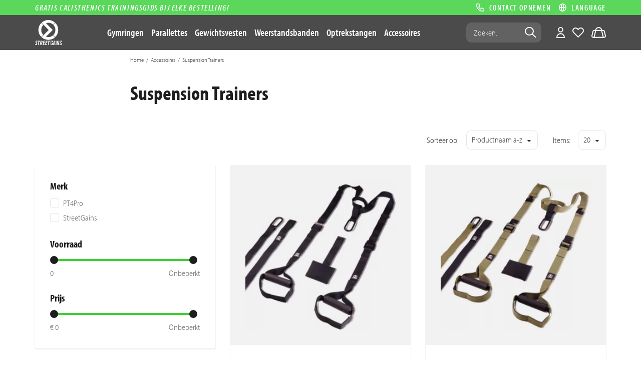

--- FILE ---
content_type: text/html; charset=UTF-8
request_url: https://www.streetgains.nl/suspension-trainers
body_size: 103799
content:

<!DOCTYPE html>
<html>
  <head>  
    <!--
  (c) CCV Shop - www.ccvshop.nl
  Generated: 19-01-2026 @ 17:14:53
  Theme: Protom
  Node: web24
-->
    		<link rel="alternate" hreflang="nl" href="https://www.streetgains.nl/suspension-trainers" />
    		<link rel="alternate" hreflang="en" href="https://www.streetgains.eu/suspension-trainer" />
    		<link rel="alternate" hreflang="de" href="https://www.streetgains.de/schlingentrainer" />
    		<link rel="alternate" hreflang="fr" href="https://www.streetgains.fr/Entraîneurs-à-suspension" />
    		<link rel="alternate" hreflang="x-default" href="https://www.streetgains.nl/suspension-trainers" />
    
<meta http-equiv="Content-Type" content="text/html; charset=UTF-8" /><meta http-equiv="X-UA-Compatible" content="IE=edge" /><meta name="viewport" content="width=device-width, initial-scale=1"><meta name="verify-v1" content="x6yF500v-7QpIccbn1gj4LtO095w3FQr9FYT8WmgbAo" /><meta name="google-site-verification" content="x6yF500v-7QpIccbn1gj4LtO095w3FQr9FYT8WmgbAo" /><meta name="csrf-token" content="b6a659c7ffdec0f9aa83791b4d47064a86b6a5ecb80e5e89d8ebd18d20e2ae82"><link rel="canonical" href="https://www.streetgains.nl/suspension-trainers" /><title itemprop="name">Suspension Trainer Kopen | StreetGains.nl</title><link rel="shortcut icon" href="https://www.streetgains.nl/Files/6/104000/104439/FavIcon/03Pe3100zrKSu3A5v3Mb6kNNw9c9p1o8.ico" type="image/x-icon" /><script type="text/javascript">var Logger=function(){var n=null,o={enable:function(){null!=n&&(window.console.debug=n)},disable:function(){n=console.debug,window.console.debug=function(){}}};return o}();Logger.disable();</script><!-- Framework js and css --><!-- LoadJS: Plugins/Cookie/Cookie.js -->
<script src="https://www.streetgains.nl/Global/Files/Temp/TemplateMinified/c0c56e5fa1028f879d2a2e9bc2896309_Cookie.js"></script><!-- LoadInlineJS: /Plugins/jQuery/js/jquery-1.12.0.min.js -->
<script>/*! jQuery v1.12.0 | (c) jQuery Foundation | jquery.org/license */
!function(a,b){"object"==typeof module&&"object"==typeof module.exports?module.exports=a.document?b(a,!0):function(a){if(!a.document)throw new Error("jQuery requires a window with a document");return b(a)}:b(a)}("undefined"!=typeof window?window:this,function(a,b){var c=[],d=a.document,e=c.slice,f=c.concat,g=c.push,h=c.indexOf,i={},j=i.toString,k=i.hasOwnProperty,l={},m="1.12.0",n=function(a,b){return new n.fn.init(a,b)},o=/^[\s\uFEFF\xA0]+|[\s\uFEFF\xA0]+$/g,p=/^-ms-/,q=/-([\da-z])/gi,r=function(a,b){return b.toUpperCase()};n.fn=n.prototype={jquery:m,constructor:n,selector:"",length:0,toArray:function(){return e.call(this)},get:function(a){return null!=a?0>a?this[a+this.length]:this[a]:e.call(this)},pushStack:function(a){var b=n.merge(this.constructor(),a);return b.prevObject=this,b.context=this.context,b},each:function(a){return n.each(this,a)},map:function(a){return this.pushStack(n.map(this,function(b,c){return a.call(b,c,b)}))},slice:function(){return this.pushStack(e.apply(this,arguments))},first:function(){return this.eq(0)},last:function(){return this.eq(-1)},eq:function(a){var b=this.length,c=+a+(0>a?b:0);return this.pushStack(c>=0&&b>c?[this[c]]:[])},end:function(){return this.prevObject||this.constructor()},push:g,sort:c.sort,splice:c.splice},n.extend=n.fn.extend=function(){var a,b,c,d,e,f,g=arguments[0]||{},h=1,i=arguments.length,j=!1;for("boolean"==typeof g&&(j=g,g=arguments[h]||{},h++),"object"==typeof g||n.isFunction(g)||(g={}),h===i&&(g=this,h--);i>h;h++)if(null!=(e=arguments[h]))for(d in e)a=g[d],c=e[d],g!==c&&(j&&c&&(n.isPlainObject(c)||(b=n.isArray(c)))?(b?(b=!1,f=a&&n.isArray(a)?a:[]):f=a&&n.isPlainObject(a)?a:{},g[d]=n.extend(j,f,c)):void 0!==c&&(g[d]=c));return g},n.extend({expando:"jQuery"+(m+Math.random()).replace(/\D/g,""),isReady:!0,error:function(a){throw new Error(a)},noop:function(){},isFunction:function(a){return"function"===n.type(a)},isArray:Array.isArray||function(a){return"array"===n.type(a)},isWindow:function(a){return null!=a&&a==a.window},isNumeric:function(a){var b=a&&a.toString();return!n.isArray(a)&&b-parseFloat(b)+1>=0},isEmptyObject:function(a){var b;for(b in a)return!1;return!0},isPlainObject:function(a){var b;if(!a||"object"!==n.type(a)||a.nodeType||n.isWindow(a))return!1;try{if(a.constructor&&!k.call(a,"constructor")&&!k.call(a.constructor.prototype,"isPrototypeOf"))return!1}catch(c){return!1}if(!l.ownFirst)for(b in a)return k.call(a,b);for(b in a);return void 0===b||k.call(a,b)},type:function(a){return null==a?a+"":"object"==typeof a||"function"==typeof a?i[j.call(a)]||"object":typeof a},globalEval:function(b){b&&n.trim(b)&&(a.execScript||function(b){a.eval.call(a,b)})(b)},camelCase:function(a){return a.replace(p,"ms-").replace(q,r)},nodeName:function(a,b){return a.nodeName&&a.nodeName.toLowerCase()===b.toLowerCase()},each:function(a,b){var c,d=0;if(s(a)){for(c=a.length;c>d;d++)if(b.call(a[d],d,a[d])===!1)break}else for(d in a)if(b.call(a[d],d,a[d])===!1)break;return a},trim:function(a){return null==a?"":(a+"").replace(o,"")},makeArray:function(a,b){var c=b||[];return null!=a&&(s(Object(a))?n.merge(c,"string"==typeof a?[a]:a):g.call(c,a)),c},inArray:function(a,b,c){var d;if(b){if(h)return h.call(b,a,c);for(d=b.length,c=c?0>c?Math.max(0,d+c):c:0;d>c;c++)if(c in b&&b[c]===a)return c}return-1},merge:function(a,b){var c=+b.length,d=0,e=a.length;while(c>d)a[e++]=b[d++];if(c!==c)while(void 0!==b[d])a[e++]=b[d++];return a.length=e,a},grep:function(a,b,c){for(var d,e=[],f=0,g=a.length,h=!c;g>f;f++)d=!b(a[f],f),d!==h&&e.push(a[f]);return e},map:function(a,b,c){var d,e,g=0,h=[];if(s(a))for(d=a.length;d>g;g++)e=b(a[g],g,c),null!=e&&h.push(e);else for(g in a)e=b(a[g],g,c),null!=e&&h.push(e);return f.apply([],h)},guid:1,proxy:function(a,b){var c,d,f;return"string"==typeof b&&(f=a[b],b=a,a=f),n.isFunction(a)?(c=e.call(arguments,2),d=function(){return a.apply(b||this,c.concat(e.call(arguments)))},d.guid=a.guid=a.guid||n.guid++,d):void 0},now:function(){return+new Date},support:l}),"function"==typeof Symbol&&(n.fn[Symbol.iterator]=c[Symbol.iterator]),n.each("Boolean Number String Function Array Date RegExp Object Error Symbol".split(" "),function(a,b){i["[object "+b+"]"]=b.toLowerCase()});function s(a){var b=!!a&&"length"in a&&a.length,c=n.type(a);return"function"===c||n.isWindow(a)?!1:"array"===c||0===b||"number"==typeof b&&b>0&&b-1 in a}var t=function(a){var b,c,d,e,f,g,h,i,j,k,l,m,n,o,p,q,r,s,t,u="sizzle"+1*new Date,v=a.document,w=0,x=0,y=ga(),z=ga(),A=ga(),B=function(a,b){return a===b&&(l=!0),0},C=1<<31,D={}.hasOwnProperty,E=[],F=E.pop,G=E.push,H=E.push,I=E.slice,J=function(a,b){for(var c=0,d=a.length;d>c;c++)if(a[c]===b)return c;return-1},K="checked|selected|async|autofocus|autoplay|controls|defer|disabled|hidden|ismap|loop|multiple|open|readonly|required|scoped",L="[\\x20\\t\\r\\n\\f]",M="(?:\\\\.|[\\w-]|[^\\x00-\\xa0])+",N="\\["+L+"*("+M+")(?:"+L+"*([*^$|!~]?=)"+L+"*(?:'((?:\\\\.|[^\\\\'])*)'|\"((?:\\\\.|[^\\\\\"])*)\"|("+M+"))|)"+L+"*\\]",O=":("+M+")(?:\\((('((?:\\\\.|[^\\\\'])*)'|\"((?:\\\\.|[^\\\\\"])*)\")|((?:\\\\.|[^\\\\()[\\]]|"+N+")*)|.*)\\)|)",P=new RegExp(L+"+","g"),Q=new RegExp("^"+L+"+|((?:^|[^\\\\])(?:\\\\.)*)"+L+"+$","g"),R=new RegExp("^"+L+"*,"+L+"*"),S=new RegExp("^"+L+"*([>+~]|"+L+")"+L+"*"),T=new RegExp("="+L+"*([^\\]'\"]*?)"+L+"*\\]","g"),U=new RegExp(O),V=new RegExp("^"+M+"$"),W={ID:new RegExp("^#("+M+")"),CLASS:new RegExp("^\\.("+M+")"),TAG:new RegExp("^("+M+"|[*])"),ATTR:new RegExp("^"+N),PSEUDO:new RegExp("^"+O),CHILD:new RegExp("^:(only|first|last|nth|nth-last)-(child|of-type)(?:\\("+L+"*(even|odd|(([+-]|)(\\d*)n|)"+L+"*(?:([+-]|)"+L+"*(\\d+)|))"+L+"*\\)|)","i"),bool:new RegExp("^(?:"+K+")$","i"),needsContext:new RegExp("^"+L+"*[>+~]|:(even|odd|eq|gt|lt|nth|first|last)(?:\\("+L+"*((?:-\\d)?\\d*)"+L+"*\\)|)(?=[^-]|$)","i")},X=/^(?:input|select|textarea|button)$/i,Y=/^h\d$/i,Z=/^[^{]+\{\s*\[native \w/,$=/^(?:#([\w-]+)|(\w+)|\.([\w-]+))$/,_=/[+~]/,aa=/'|\\/g,ba=new RegExp("\\\\([\\da-f]{1,6}"+L+"?|("+L+")|.)","ig"),ca=function(a,b,c){var d="0x"+b-65536;return d!==d||c?b:0>d?String.fromCharCode(d+65536):String.fromCharCode(d>>10|55296,1023&d|56320)},da=function(){m()};try{H.apply(E=I.call(v.childNodes),v.childNodes),E[v.childNodes.length].nodeType}catch(ea){H={apply:E.length?function(a,b){G.apply(a,I.call(b))}:function(a,b){var c=a.length,d=0;while(a[c++]=b[d++]);a.length=c-1}}}function fa(a,b,d,e){var f,h,j,k,l,o,r,s,w=b&&b.ownerDocument,x=b?b.nodeType:9;if(d=d||[],"string"!=typeof a||!a||1!==x&&9!==x&&11!==x)return d;if(!e&&((b?b.ownerDocument||b:v)!==n&&m(b),b=b||n,p)){if(11!==x&&(o=$.exec(a)))if(f=o[1]){if(9===x){if(!(j=b.getElementById(f)))return d;if(j.id===f)return d.push(j),d}else if(w&&(j=w.getElementById(f))&&t(b,j)&&j.id===f)return d.push(j),d}else{if(o[2])return H.apply(d,b.getElementsByTagName(a)),d;if((f=o[3])&&c.getElementsByClassName&&b.getElementsByClassName)return H.apply(d,b.getElementsByClassName(f)),d}if(c.qsa&&!A[a+" "]&&(!q||!q.test(a))){if(1!==x)w=b,s=a;else if("object"!==b.nodeName.toLowerCase()){(k=b.getAttribute("id"))?k=k.replace(aa,"\\$&"):b.setAttribute("id",k=u),r=g(a),h=r.length,l=V.test(k)?"#"+k:"[id='"+k+"']";while(h--)r[h]=l+" "+qa(r[h]);s=r.join(","),w=_.test(a)&&oa(b.parentNode)||b}if(s)try{return H.apply(d,w.querySelectorAll(s)),d}catch(y){}finally{k===u&&b.removeAttribute("id")}}}return i(a.replace(Q,"$1"),b,d,e)}function ga(){var a=[];function b(c,e){return a.push(c+" ")>d.cacheLength&&delete b[a.shift()],b[c+" "]=e}return b}function ha(a){return a[u]=!0,a}function ia(a){var b=n.createElement("div");try{return!!a(b)}catch(c){return!1}finally{b.parentNode&&b.parentNode.removeChild(b),b=null}}function ja(a,b){var c=a.split("|"),e=c.length;while(e--)d.attrHandle[c[e]]=b}function ka(a,b){var c=b&&a,d=c&&1===a.nodeType&&1===b.nodeType&&(~b.sourceIndex||C)-(~a.sourceIndex||C);if(d)return d;if(c)while(c=c.nextSibling)if(c===b)return-1;return a?1:-1}function la(a){return function(b){var c=b.nodeName.toLowerCase();return"input"===c&&b.type===a}}function ma(a){return function(b){var c=b.nodeName.toLowerCase();return("input"===c||"button"===c)&&b.type===a}}function na(a){return ha(function(b){return b=+b,ha(function(c,d){var e,f=a([],c.length,b),g=f.length;while(g--)c[e=f[g]]&&(c[e]=!(d[e]=c[e]))})})}function oa(a){return a&&"undefined"!=typeof a.getElementsByTagName&&a}c=fa.support={},f=fa.isXML=function(a){var b=a&&(a.ownerDocument||a).documentElement;return b?"HTML"!==b.nodeName:!1},m=fa.setDocument=function(a){var b,e,g=a?a.ownerDocument||a:v;return g!==n&&9===g.nodeType&&g.documentElement?(n=g,o=n.documentElement,p=!f(n),(e=n.defaultView)&&e.top!==e&&(e.addEventListener?e.addEventListener("unload",da,!1):e.attachEvent&&e.attachEvent("onunload",da)),c.attributes=ia(function(a){return a.className="i",!a.getAttribute("className")}),c.getElementsByTagName=ia(function(a){return a.appendChild(n.createComment("")),!a.getElementsByTagName("*").length}),c.getElementsByClassName=Z.test(n.getElementsByClassName),c.getById=ia(function(a){return o.appendChild(a).id=u,!n.getElementsByName||!n.getElementsByName(u).length}),c.getById?(d.find.ID=function(a,b){if("undefined"!=typeof b.getElementById&&p){var c=b.getElementById(a);return c?[c]:[]}},d.filter.ID=function(a){var b=a.replace(ba,ca);return function(a){return a.getAttribute("id")===b}}):(delete d.find.ID,d.filter.ID=function(a){var b=a.replace(ba,ca);return function(a){var c="undefined"!=typeof a.getAttributeNode&&a.getAttributeNode("id");return c&&c.value===b}}),d.find.TAG=c.getElementsByTagName?function(a,b){return"undefined"!=typeof b.getElementsByTagName?b.getElementsByTagName(a):c.qsa?b.querySelectorAll(a):void 0}:function(a,b){var c,d=[],e=0,f=b.getElementsByTagName(a);if("*"===a){while(c=f[e++])1===c.nodeType&&d.push(c);return d}return f},d.find.CLASS=c.getElementsByClassName&&function(a,b){return"undefined"!=typeof b.getElementsByClassName&&p?b.getElementsByClassName(a):void 0},r=[],q=[],(c.qsa=Z.test(n.querySelectorAll))&&(ia(function(a){o.appendChild(a).innerHTML="<a id='"+u+"'></a><select id='"+u+"-\r\\' msallowcapture=''><option selected=''></option></select>",a.querySelectorAll("[msallowcapture^='']").length&&q.push("[*^$]="+L+"*(?:''|\"\")"),a.querySelectorAll("[selected]").length||q.push("\\["+L+"*(?:value|"+K+")"),a.querySelectorAll("[id~="+u+"-]").length||q.push("~="),a.querySelectorAll(":checked").length||q.push(":checked"),a.querySelectorAll("a#"+u+"+*").length||q.push(".#.+[+~]")}),ia(function(a){var b=n.createElement("input");b.setAttribute("type","hidden"),a.appendChild(b).setAttribute("name","D"),a.querySelectorAll("[name=d]").length&&q.push("name"+L+"*[*^$|!~]?="),a.querySelectorAll(":enabled").length||q.push(":enabled",":disabled"),a.querySelectorAll("*,:x"),q.push(",.*:")})),(c.matchesSelector=Z.test(s=o.matches||o.webkitMatchesSelector||o.mozMatchesSelector||o.oMatchesSelector||o.msMatchesSelector))&&ia(function(a){c.disconnectedMatch=s.call(a,"div"),s.call(a,"[s!='']:x"),r.push("!=",O)}),q=q.length&&new RegExp(q.join("|")),r=r.length&&new RegExp(r.join("|")),b=Z.test(o.compareDocumentPosition),t=b||Z.test(o.contains)?function(a,b){var c=9===a.nodeType?a.documentElement:a,d=b&&b.parentNode;return a===d||!(!d||1!==d.nodeType||!(c.contains?c.contains(d):a.compareDocumentPosition&&16&a.compareDocumentPosition(d)))}:function(a,b){if(b)while(b=b.parentNode)if(b===a)return!0;return!1},B=b?function(a,b){if(a===b)return l=!0,0;var d=!a.compareDocumentPosition-!b.compareDocumentPosition;return d?d:(d=(a.ownerDocument||a)===(b.ownerDocument||b)?a.compareDocumentPosition(b):1,1&d||!c.sortDetached&&b.compareDocumentPosition(a)===d?a===n||a.ownerDocument===v&&t(v,a)?-1:b===n||b.ownerDocument===v&&t(v,b)?1:k?J(k,a)-J(k,b):0:4&d?-1:1)}:function(a,b){if(a===b)return l=!0,0;var c,d=0,e=a.parentNode,f=b.parentNode,g=[a],h=[b];if(!e||!f)return a===n?-1:b===n?1:e?-1:f?1:k?J(k,a)-J(k,b):0;if(e===f)return ka(a,b);c=a;while(c=c.parentNode)g.unshift(c);c=b;while(c=c.parentNode)h.unshift(c);while(g[d]===h[d])d++;return d?ka(g[d],h[d]):g[d]===v?-1:h[d]===v?1:0},n):n},fa.matches=function(a,b){return fa(a,null,null,b)},fa.matchesSelector=function(a,b){if((a.ownerDocument||a)!==n&&m(a),b=b.replace(T,"='$1']"),c.matchesSelector&&p&&!A[b+" "]&&(!r||!r.test(b))&&(!q||!q.test(b)))try{var d=s.call(a,b);if(d||c.disconnectedMatch||a.document&&11!==a.document.nodeType)return d}catch(e){}return fa(b,n,null,[a]).length>0},fa.contains=function(a,b){return(a.ownerDocument||a)!==n&&m(a),t(a,b)},fa.attr=function(a,b){(a.ownerDocument||a)!==n&&m(a);var e=d.attrHandle[b.toLowerCase()],f=e&&D.call(d.attrHandle,b.toLowerCase())?e(a,b,!p):void 0;return void 0!==f?f:c.attributes||!p?a.getAttribute(b):(f=a.getAttributeNode(b))&&f.specified?f.value:null},fa.error=function(a){throw new Error("Syntax error, unrecognized expression: "+a)},fa.uniqueSort=function(a){var b,d=[],e=0,f=0;if(l=!c.detectDuplicates,k=!c.sortStable&&a.slice(0),a.sort(B),l){while(b=a[f++])b===a[f]&&(e=d.push(f));while(e--)a.splice(d[e],1)}return k=null,a},e=fa.getText=function(a){var b,c="",d=0,f=a.nodeType;if(f){if(1===f||9===f||11===f){if("string"==typeof a.textContent)return a.textContent;for(a=a.firstChild;a;a=a.nextSibling)c+=e(a)}else if(3===f||4===f)return a.nodeValue}else while(b=a[d++])c+=e(b);return c},d=fa.selectors={cacheLength:50,createPseudo:ha,match:W,attrHandle:{},find:{},relative:{">":{dir:"parentNode",first:!0}," ":{dir:"parentNode"},"+":{dir:"previousSibling",first:!0},"~":{dir:"previousSibling"}},preFilter:{ATTR:function(a){return a[1]=a[1].replace(ba,ca),a[3]=(a[3]||a[4]||a[5]||"").replace(ba,ca),"~="===a[2]&&(a[3]=" "+a[3]+" "),a.slice(0,4)},CHILD:function(a){return a[1]=a[1].toLowerCase(),"nth"===a[1].slice(0,3)?(a[3]||fa.error(a[0]),a[4]=+(a[4]?a[5]+(a[6]||1):2*("even"===a[3]||"odd"===a[3])),a[5]=+(a[7]+a[8]||"odd"===a[3])):a[3]&&fa.error(a[0]),a},PSEUDO:function(a){var b,c=!a[6]&&a[2];return W.CHILD.test(a[0])?null:(a[3]?a[2]=a[4]||a[5]||"":c&&U.test(c)&&(b=g(c,!0))&&(b=c.indexOf(")",c.length-b)-c.length)&&(a[0]=a[0].slice(0,b),a[2]=c.slice(0,b)),a.slice(0,3))}},filter:{TAG:function(a){var b=a.replace(ba,ca).toLowerCase();return"*"===a?function(){return!0}:function(a){return a.nodeName&&a.nodeName.toLowerCase()===b}},CLASS:function(a){var b=y[a+" "];return b||(b=new RegExp("(^|"+L+")"+a+"("+L+"|$)"))&&y(a,function(a){return b.test("string"==typeof a.className&&a.className||"undefined"!=typeof a.getAttribute&&a.getAttribute("class")||"")})},ATTR:function(a,b,c){return function(d){var e=fa.attr(d,a);return null==e?"!="===b:b?(e+="","="===b?e===c:"!="===b?e!==c:"^="===b?c&&0===e.indexOf(c):"*="===b?c&&e.indexOf(c)>-1:"$="===b?c&&e.slice(-c.length)===c:"~="===b?(" "+e.replace(P," ")+" ").indexOf(c)>-1:"|="===b?e===c||e.slice(0,c.length+1)===c+"-":!1):!0}},CHILD:function(a,b,c,d,e){var f="nth"!==a.slice(0,3),g="last"!==a.slice(-4),h="of-type"===b;return 1===d&&0===e?function(a){return!!a.parentNode}:function(b,c,i){var j,k,l,m,n,o,p=f!==g?"nextSibling":"previousSibling",q=b.parentNode,r=h&&b.nodeName.toLowerCase(),s=!i&&!h,t=!1;if(q){if(f){while(p){m=b;while(m=m[p])if(h?m.nodeName.toLowerCase()===r:1===m.nodeType)return!1;o=p="only"===a&&!o&&"nextSibling"}return!0}if(o=[g?q.firstChild:q.lastChild],g&&s){m=q,l=m[u]||(m[u]={}),k=l[m.uniqueID]||(l[m.uniqueID]={}),j=k[a]||[],n=j[0]===w&&j[1],t=n&&j[2],m=n&&q.childNodes[n];while(m=++n&&m&&m[p]||(t=n=0)||o.pop())if(1===m.nodeType&&++t&&m===b){k[a]=[w,n,t];break}}else if(s&&(m=b,l=m[u]||(m[u]={}),k=l[m.uniqueID]||(l[m.uniqueID]={}),j=k[a]||[],n=j[0]===w&&j[1],t=n),t===!1)while(m=++n&&m&&m[p]||(t=n=0)||o.pop())if((h?m.nodeName.toLowerCase()===r:1===m.nodeType)&&++t&&(s&&(l=m[u]||(m[u]={}),k=l[m.uniqueID]||(l[m.uniqueID]={}),k[a]=[w,t]),m===b))break;return t-=e,t===d||t%d===0&&t/d>=0}}},PSEUDO:function(a,b){var c,e=d.pseudos[a]||d.setFilters[a.toLowerCase()]||fa.error("unsupported pseudo: "+a);return e[u]?e(b):e.length>1?(c=[a,a,"",b],d.setFilters.hasOwnProperty(a.toLowerCase())?ha(function(a,c){var d,f=e(a,b),g=f.length;while(g--)d=J(a,f[g]),a[d]=!(c[d]=f[g])}):function(a){return e(a,0,c)}):e}},pseudos:{not:ha(function(a){var b=[],c=[],d=h(a.replace(Q,"$1"));return d[u]?ha(function(a,b,c,e){var f,g=d(a,null,e,[]),h=a.length;while(h--)(f=g[h])&&(a[h]=!(b[h]=f))}):function(a,e,f){return b[0]=a,d(b,null,f,c),b[0]=null,!c.pop()}}),has:ha(function(a){return function(b){return fa(a,b).length>0}}),contains:ha(function(a){return a=a.replace(ba,ca),function(b){return(b.textContent||b.innerText||e(b)).indexOf(a)>-1}}),lang:ha(function(a){return V.test(a||"")||fa.error("unsupported lang: "+a),a=a.replace(ba,ca).toLowerCase(),function(b){var c;do if(c=p?b.lang:b.getAttribute("xml:lang")||b.getAttribute("lang"))return c=c.toLowerCase(),c===a||0===c.indexOf(a+"-");while((b=b.parentNode)&&1===b.nodeType);return!1}}),target:function(b){var c=a.location&&a.location.hash;return c&&c.slice(1)===b.id},root:function(a){return a===o},focus:function(a){return a===n.activeElement&&(!n.hasFocus||n.hasFocus())&&!!(a.type||a.href||~a.tabIndex)},enabled:function(a){return a.disabled===!1},disabled:function(a){return a.disabled===!0},checked:function(a){var b=a.nodeName.toLowerCase();return"input"===b&&!!a.checked||"option"===b&&!!a.selected},selected:function(a){return a.parentNode&&a.parentNode.selectedIndex,a.selected===!0},empty:function(a){for(a=a.firstChild;a;a=a.nextSibling)if(a.nodeType<6)return!1;return!0},parent:function(a){return!d.pseudos.empty(a)},header:function(a){return Y.test(a.nodeName)},input:function(a){return X.test(a.nodeName)},button:function(a){var b=a.nodeName.toLowerCase();return"input"===b&&"button"===a.type||"button"===b},text:function(a){var b;return"input"===a.nodeName.toLowerCase()&&"text"===a.type&&(null==(b=a.getAttribute("type"))||"text"===b.toLowerCase())},first:na(function(){return[0]}),last:na(function(a,b){return[b-1]}),eq:na(function(a,b,c){return[0>c?c+b:c]}),even:na(function(a,b){for(var c=0;b>c;c+=2)a.push(c);return a}),odd:na(function(a,b){for(var c=1;b>c;c+=2)a.push(c);return a}),lt:na(function(a,b,c){for(var d=0>c?c+b:c;--d>=0;)a.push(d);return a}),gt:na(function(a,b,c){for(var d=0>c?c+b:c;++d<b;)a.push(d);return a})}},d.pseudos.nth=d.pseudos.eq;for(b in{radio:!0,checkbox:!0,file:!0,password:!0,image:!0})d.pseudos[b]=la(b);for(b in{submit:!0,reset:!0})d.pseudos[b]=ma(b);function pa(){}pa.prototype=d.filters=d.pseudos,d.setFilters=new pa,g=fa.tokenize=function(a,b){var c,e,f,g,h,i,j,k=z[a+" "];if(k)return b?0:k.slice(0);h=a,i=[],j=d.preFilter;while(h){(!c||(e=R.exec(h)))&&(e&&(h=h.slice(e[0].length)||h),i.push(f=[])),c=!1,(e=S.exec(h))&&(c=e.shift(),f.push({value:c,type:e[0].replace(Q," ")}),h=h.slice(c.length));for(g in d.filter)!(e=W[g].exec(h))||j[g]&&!(e=j[g](e))||(c=e.shift(),f.push({value:c,type:g,matches:e}),h=h.slice(c.length));if(!c)break}return b?h.length:h?fa.error(a):z(a,i).slice(0)};function qa(a){for(var b=0,c=a.length,d="";c>b;b++)d+=a[b].value;return d}function ra(a,b,c){var d=b.dir,e=c&&"parentNode"===d,f=x++;return b.first?function(b,c,f){while(b=b[d])if(1===b.nodeType||e)return a(b,c,f)}:function(b,c,g){var h,i,j,k=[w,f];if(g){while(b=b[d])if((1===b.nodeType||e)&&a(b,c,g))return!0}else while(b=b[d])if(1===b.nodeType||e){if(j=b[u]||(b[u]={}),i=j[b.uniqueID]||(j[b.uniqueID]={}),(h=i[d])&&h[0]===w&&h[1]===f)return k[2]=h[2];if(i[d]=k,k[2]=a(b,c,g))return!0}}}function sa(a){return a.length>1?function(b,c,d){var e=a.length;while(e--)if(!a[e](b,c,d))return!1;return!0}:a[0]}function ta(a,b,c){for(var d=0,e=b.length;e>d;d++)fa(a,b[d],c);return c}function ua(a,b,c,d,e){for(var f,g=[],h=0,i=a.length,j=null!=b;i>h;h++)(f=a[h])&&(!c||c(f,d,e))&&(g.push(f),j&&b.push(h));return g}function va(a,b,c,d,e,f){return d&&!d[u]&&(d=va(d)),e&&!e[u]&&(e=va(e,f)),ha(function(f,g,h,i){var j,k,l,m=[],n=[],o=g.length,p=f||ta(b||"*",h.nodeType?[h]:h,[]),q=!a||!f&&b?p:ua(p,m,a,h,i),r=c?e||(f?a:o||d)?[]:g:q;if(c&&c(q,r,h,i),d){j=ua(r,n),d(j,[],h,i),k=j.length;while(k--)(l=j[k])&&(r[n[k]]=!(q[n[k]]=l))}if(f){if(e||a){if(e){j=[],k=r.length;while(k--)(l=r[k])&&j.push(q[k]=l);e(null,r=[],j,i)}k=r.length;while(k--)(l=r[k])&&(j=e?J(f,l):m[k])>-1&&(f[j]=!(g[j]=l))}}else r=ua(r===g?r.splice(o,r.length):r),e?e(null,g,r,i):H.apply(g,r)})}function wa(a){for(var b,c,e,f=a.length,g=d.relative[a[0].type],h=g||d.relative[" "],i=g?1:0,k=ra(function(a){return a===b},h,!0),l=ra(function(a){return J(b,a)>-1},h,!0),m=[function(a,c,d){var e=!g&&(d||c!==j)||((b=c).nodeType?k(a,c,d):l(a,c,d));return b=null,e}];f>i;i++)if(c=d.relative[a[i].type])m=[ra(sa(m),c)];else{if(c=d.filter[a[i].type].apply(null,a[i].matches),c[u]){for(e=++i;f>e;e++)if(d.relative[a[e].type])break;return va(i>1&&sa(m),i>1&&qa(a.slice(0,i-1).concat({value:" "===a[i-2].type?"*":""})).replace(Q,"$1"),c,e>i&&wa(a.slice(i,e)),f>e&&wa(a=a.slice(e)),f>e&&qa(a))}m.push(c)}return sa(m)}function xa(a,b){var c=b.length>0,e=a.length>0,f=function(f,g,h,i,k){var l,o,q,r=0,s="0",t=f&&[],u=[],v=j,x=f||e&&d.find.TAG("*",k),y=w+=null==v?1:Math.random()||.1,z=x.length;for(k&&(j=g===n||g||k);s!==z&&null!=(l=x[s]);s++){if(e&&l){o=0,g||l.ownerDocument===n||(m(l),h=!p);while(q=a[o++])if(q(l,g||n,h)){i.push(l);break}k&&(w=y)}c&&((l=!q&&l)&&r--,f&&t.push(l))}if(r+=s,c&&s!==r){o=0;while(q=b[o++])q(t,u,g,h);if(f){if(r>0)while(s--)t[s]||u[s]||(u[s]=F.call(i));u=ua(u)}H.apply(i,u),k&&!f&&u.length>0&&r+b.length>1&&fa.uniqueSort(i)}return k&&(w=y,j=v),t};return c?ha(f):f}return h=fa.compile=function(a,b){var c,d=[],e=[],f=A[a+" "];if(!f){b||(b=g(a)),c=b.length;while(c--)f=wa(b[c]),f[u]?d.push(f):e.push(f);f=A(a,xa(e,d)),f.selector=a}return f},i=fa.select=function(a,b,e,f){var i,j,k,l,m,n="function"==typeof a&&a,o=!f&&g(a=n.selector||a);if(e=e||[],1===o.length){if(j=o[0]=o[0].slice(0),j.length>2&&"ID"===(k=j[0]).type&&c.getById&&9===b.nodeType&&p&&d.relative[j[1].type]){if(b=(d.find.ID(k.matches[0].replace(ba,ca),b)||[])[0],!b)return e;n&&(b=b.parentNode),a=a.slice(j.shift().value.length)}i=W.needsContext.test(a)?0:j.length;while(i--){if(k=j[i],d.relative[l=k.type])break;if((m=d.find[l])&&(f=m(k.matches[0].replace(ba,ca),_.test(j[0].type)&&oa(b.parentNode)||b))){if(j.splice(i,1),a=f.length&&qa(j),!a)return H.apply(e,f),e;break}}}return(n||h(a,o))(f,b,!p,e,!b||_.test(a)&&oa(b.parentNode)||b),e},c.sortStable=u.split("").sort(B).join("")===u,c.detectDuplicates=!!l,m(),c.sortDetached=ia(function(a){return 1&a.compareDocumentPosition(n.createElement("div"))}),ia(function(a){return a.innerHTML="<a href='#'></a>","#"===a.firstChild.getAttribute("href")})||ja("type|href|height|width",function(a,b,c){return c?void 0:a.getAttribute(b,"type"===b.toLowerCase()?1:2)}),c.attributes&&ia(function(a){return a.innerHTML="<input/>",a.firstChild.setAttribute("value",""),""===a.firstChild.getAttribute("value")})||ja("value",function(a,b,c){return c||"input"!==a.nodeName.toLowerCase()?void 0:a.defaultValue}),ia(function(a){return null==a.getAttribute("disabled")})||ja(K,function(a,b,c){var d;return c?void 0:a[b]===!0?b.toLowerCase():(d=a.getAttributeNode(b))&&d.specified?d.value:null}),fa}(a);n.find=t,n.expr=t.selectors,n.expr[":"]=n.expr.pseudos,n.uniqueSort=n.unique=t.uniqueSort,n.text=t.getText,n.isXMLDoc=t.isXML,n.contains=t.contains;var u=function(a,b,c){var d=[],e=void 0!==c;while((a=a[b])&&9!==a.nodeType)if(1===a.nodeType){if(e&&n(a).is(c))break;d.push(a)}return d},v=function(a,b){for(var c=[];a;a=a.nextSibling)1===a.nodeType&&a!==b&&c.push(a);return c},w=n.expr.match.needsContext,x=/^<([\w-]+)\s*\/?>(?:<\/\1>|)$/,y=/^.[^:#\[\.,]*$/;function z(a,b,c){if(n.isFunction(b))return n.grep(a,function(a,d){return!!b.call(a,d,a)!==c});if(b.nodeType)return n.grep(a,function(a){return a===b!==c});if("string"==typeof b){if(y.test(b))return n.filter(b,a,c);b=n.filter(b,a)}return n.grep(a,function(a){return n.inArray(a,b)>-1!==c})}n.filter=function(a,b,c){var d=b[0];return c&&(a=":not("+a+")"),1===b.length&&1===d.nodeType?n.find.matchesSelector(d,a)?[d]:[]:n.find.matches(a,n.grep(b,function(a){return 1===a.nodeType}))},n.fn.extend({find:function(a){var b,c=[],d=this,e=d.length;if("string"!=typeof a)return this.pushStack(n(a).filter(function(){for(b=0;e>b;b++)if(n.contains(d[b],this))return!0}));for(b=0;e>b;b++)n.find(a,d[b],c);return c=this.pushStack(e>1?n.unique(c):c),c.selector=this.selector?this.selector+" "+a:a,c},filter:function(a){return this.pushStack(z(this,a||[],!1))},not:function(a){return this.pushStack(z(this,a||[],!0))},is:function(a){return!!z(this,"string"==typeof a&&w.test(a)?n(a):a||[],!1).length}});var A,B=/^(?:\s*(<[\w\W]+>)[^>]*|#([\w-]*))$/,C=n.fn.init=function(a,b,c){var e,f;if(!a)return this;if(c=c||A,"string"==typeof a){if(e="<"===a.charAt(0)&&">"===a.charAt(a.length-1)&&a.length>=3?[null,a,null]:B.exec(a),!e||!e[1]&&b)return!b||b.jquery?(b||c).find(a):this.constructor(b).find(a);if(e[1]){if(b=b instanceof n?b[0]:b,n.merge(this,n.parseHTML(e[1],b&&b.nodeType?b.ownerDocument||b:d,!0)),x.test(e[1])&&n.isPlainObject(b))for(e in b)n.isFunction(this[e])?this[e](b[e]):this.attr(e,b[e]);return this}if(f=d.getElementById(e[2]),f&&f.parentNode){if(f.id!==e[2])return A.find(a);this.length=1,this[0]=f}return this.context=d,this.selector=a,this}return a.nodeType?(this.context=this[0]=a,this.length=1,this):n.isFunction(a)?"undefined"!=typeof c.ready?c.ready(a):a(n):(void 0!==a.selector&&(this.selector=a.selector,this.context=a.context),n.makeArray(a,this))};C.prototype=n.fn,A=n(d);var D=/^(?:parents|prev(?:Until|All))/,E={children:!0,contents:!0,next:!0,prev:!0};n.fn.extend({has:function(a){var b,c=n(a,this),d=c.length;return this.filter(function(){for(b=0;d>b;b++)if(n.contains(this,c[b]))return!0})},closest:function(a,b){for(var c,d=0,e=this.length,f=[],g=w.test(a)||"string"!=typeof a?n(a,b||this.context):0;e>d;d++)for(c=this[d];c&&c!==b;c=c.parentNode)if(c.nodeType<11&&(g?g.index(c)>-1:1===c.nodeType&&n.find.matchesSelector(c,a))){f.push(c);break}return this.pushStack(f.length>1?n.uniqueSort(f):f)},index:function(a){return a?"string"==typeof a?n.inArray(this[0],n(a)):n.inArray(a.jquery?a[0]:a,this):this[0]&&this[0].parentNode?this.first().prevAll().length:-1},add:function(a,b){return this.pushStack(n.uniqueSort(n.merge(this.get(),n(a,b))))},addBack:function(a){return this.add(null==a?this.prevObject:this.prevObject.filter(a))}});function F(a,b){do a=a[b];while(a&&1!==a.nodeType);return a}n.each({parent:function(a){var b=a.parentNode;return b&&11!==b.nodeType?b:null},parents:function(a){return u(a,"parentNode")},parentsUntil:function(a,b,c){return u(a,"parentNode",c)},next:function(a){return F(a,"nextSibling")},prev:function(a){return F(a,"previousSibling")},nextAll:function(a){return u(a,"nextSibling")},prevAll:function(a){return u(a,"previousSibling")},nextUntil:function(a,b,c){return u(a,"nextSibling",c)},prevUntil:function(a,b,c){return u(a,"previousSibling",c)},siblings:function(a){return v((a.parentNode||{}).firstChild,a)},children:function(a){return v(a.firstChild)},contents:function(a){return n.nodeName(a,"iframe")?a.contentDocument||a.contentWindow.document:n.merge([],a.childNodes)}},function(a,b){n.fn[a]=function(c,d){var e=n.map(this,b,c);return"Until"!==a.slice(-5)&&(d=c),d&&"string"==typeof d&&(e=n.filter(d,e)),this.length>1&&(E[a]||(e=n.uniqueSort(e)),D.test(a)&&(e=e.reverse())),this.pushStack(e)}});var G=/\S+/g;function H(a){var b={};return n.each(a.match(G)||[],function(a,c){b[c]=!0}),b}n.Callbacks=function(a){a="string"==typeof a?H(a):n.extend({},a);var b,c,d,e,f=[],g=[],h=-1,i=function(){for(e=a.once,d=b=!0;g.length;h=-1){c=g.shift();while(++h<f.length)f[h].apply(c[0],c[1])===!1&&a.stopOnFalse&&(h=f.length,c=!1)}a.memory||(c=!1),b=!1,e&&(f=c?[]:"")},j={add:function(){return f&&(c&&!b&&(h=f.length-1,g.push(c)),function d(b){n.each(b,function(b,c){n.isFunction(c)?a.unique&&j.has(c)||f.push(c):c&&c.length&&"string"!==n.type(c)&&d(c)})}(arguments),c&&!b&&i()),this},remove:function(){return n.each(arguments,function(a,b){var c;while((c=n.inArray(b,f,c))>-1)f.splice(c,1),h>=c&&h--}),this},has:function(a){return a?n.inArray(a,f)>-1:f.length>0},empty:function(){return f&&(f=[]),this},disable:function(){return e=g=[],f=c="",this},disabled:function(){return!f},lock:function(){return e=!0,c||j.disable(),this},locked:function(){return!!e},fireWith:function(a,c){return e||(c=c||[],c=[a,c.slice?c.slice():c],g.push(c),b||i()),this},fire:function(){return j.fireWith(this,arguments),this},fired:function(){return!!d}};return j},n.extend({Deferred:function(a){var b=[["resolve","done",n.Callbacks("once memory"),"resolved"],["reject","fail",n.Callbacks("once memory"),"rejected"],["notify","progress",n.Callbacks("memory")]],c="pending",d={state:function(){return c},always:function(){return e.done(arguments).fail(arguments),this},then:function(){var a=arguments;return n.Deferred(function(c){n.each(b,function(b,f){var g=n.isFunction(a[b])&&a[b];e[f[1]](function(){var a=g&&g.apply(this,arguments);a&&n.isFunction(a.promise)?a.promise().progress(c.notify).done(c.resolve).fail(c.reject):c[f[0]+"With"](this===d?c.promise():this,g?[a]:arguments)})}),a=null}).promise()},promise:function(a){return null!=a?n.extend(a,d):d}},e={};return d.pipe=d.then,n.each(b,function(a,f){var g=f[2],h=f[3];d[f[1]]=g.add,h&&g.add(function(){c=h},b[1^a][2].disable,b[2][2].lock),e[f[0]]=function(){return e[f[0]+"With"](this===e?d:this,arguments),this},e[f[0]+"With"]=g.fireWith}),d.promise(e),a&&a.call(e,e),e},when:function(a){var b=0,c=e.call(arguments),d=c.length,f=1!==d||a&&n.isFunction(a.promise)?d:0,g=1===f?a:n.Deferred(),h=function(a,b,c){return function(d){b[a]=this,c[a]=arguments.length>1?e.call(arguments):d,c===i?g.notifyWith(b,c):--f||g.resolveWith(b,c)}},i,j,k;if(d>1)for(i=new Array(d),j=new Array(d),k=new Array(d);d>b;b++)c[b]&&n.isFunction(c[b].promise)?c[b].promise().progress(h(b,j,i)).done(h(b,k,c)).fail(g.reject):--f;return f||g.resolveWith(k,c),g.promise()}});var I;n.fn.ready=function(a){return n.ready.promise().done(a),this},n.extend({isReady:!1,readyWait:1,holdReady:function(a){a?n.readyWait++:n.ready(!0)},ready:function(a){(a===!0?--n.readyWait:n.isReady)||(n.isReady=!0,a!==!0&&--n.readyWait>0||(I.resolveWith(d,[n]),n.fn.triggerHandler&&(n(d).triggerHandler("ready"),n(d).off("ready"))))}});function J(){d.addEventListener?(d.removeEventListener("DOMContentLoaded",K),a.removeEventListener("load",K)):(d.detachEvent("onreadystatechange",K),a.detachEvent("onload",K))}function K(){(d.addEventListener||"load"===a.event.type||"complete"===d.readyState)&&(J(),n.ready())}n.ready.promise=function(b){if(!I)if(I=n.Deferred(),"complete"===d.readyState)a.setTimeout(n.ready);else if(d.addEventListener)d.addEventListener("DOMContentLoaded",K),a.addEventListener("load",K);else{d.attachEvent("onreadystatechange",K),a.attachEvent("onload",K);var c=!1;try{c=null==a.frameElement&&d.documentElement}catch(e){}c&&c.doScroll&&!function f(){if(!n.isReady){try{c.doScroll("left")}catch(b){return a.setTimeout(f,50)}J(),n.ready()}}()}return I.promise(b)},n.ready.promise();var L;for(L in n(l))break;l.ownFirst="0"===L,l.inlineBlockNeedsLayout=!1,n(function(){var a,b,c,e;c=d.getElementsByTagName("body")[0],c&&c.style&&(b=d.createElement("div"),e=d.createElement("div"),e.style.cssText="position:absolute;border:0;width:0;height:0;top:0;left:-9999px",c.appendChild(e).appendChild(b),"undefined"!=typeof b.style.zoom&&(b.style.cssText="display:inline;margin:0;border:0;padding:1px;width:1px;zoom:1",l.inlineBlockNeedsLayout=a=3===b.offsetWidth,a&&(c.style.zoom=1)),c.removeChild(e))}),function(){var a=d.createElement("div");l.deleteExpando=!0;try{delete a.test}catch(b){l.deleteExpando=!1}a=null}();var M=function(a){var b=n.noData[(a.nodeName+" ").toLowerCase()],c=+a.nodeType||1;return 1!==c&&9!==c?!1:!b||b!==!0&&a.getAttribute("classid")===b},N=/^(?:\{[\w\W]*\}|\[[\w\W]*\])$/,O=/([A-Z])/g;function P(a,b,c){if(void 0===c&&1===a.nodeType){var d="data-"+b.replace(O,"-$1").toLowerCase();if(c=a.getAttribute(d),"string"==typeof c){try{c="true"===c?!0:"false"===c?!1:"null"===c?null:+c+""===c?+c:N.test(c)?n.parseJSON(c):c}catch(e){}n.data(a,b,c)}else c=void 0}return c}function Q(a){var b;for(b in a)if(("data"!==b||!n.isEmptyObject(a[b]))&&"toJSON"!==b)return!1;
	return!0}function R(a,b,d,e){if(M(a)){var f,g,h=n.expando,i=a.nodeType,j=i?n.cache:a,k=i?a[h]:a[h]&&h;if(k&&j[k]&&(e||j[k].data)||void 0!==d||"string"!=typeof b)return k||(k=i?a[h]=c.pop()||n.guid++:h),j[k]||(j[k]=i?{}:{toJSON:n.noop}),("object"==typeof b||"function"==typeof b)&&(e?j[k]=n.extend(j[k],b):j[k].data=n.extend(j[k].data,b)),g=j[k],e||(g.data||(g.data={}),g=g.data),void 0!==d&&(g[n.camelCase(b)]=d),"string"==typeof b?(f=g[b],null==f&&(f=g[n.camelCase(b)])):f=g,f}}function S(a,b,c){if(M(a)){var d,e,f=a.nodeType,g=f?n.cache:a,h=f?a[n.expando]:n.expando;if(g[h]){if(b&&(d=c?g[h]:g[h].data)){n.isArray(b)?b=b.concat(n.map(b,n.camelCase)):b in d?b=[b]:(b=n.camelCase(b),b=b in d?[b]:b.split(" ")),e=b.length;while(e--)delete d[b[e]];if(c?!Q(d):!n.isEmptyObject(d))return}(c||(delete g[h].data,Q(g[h])))&&(f?n.cleanData([a],!0):l.deleteExpando||g!=g.window?delete g[h]:g[h]=void 0)}}}n.extend({cache:{},noData:{"applet ":!0,"embed ":!0,"object ":"clsid:D27CDB6E-AE6D-11cf-96B8-444553540000"},hasData:function(a){return a=a.nodeType?n.cache[a[n.expando]]:a[n.expando],!!a&&!Q(a)},data:function(a,b,c){return R(a,b,c)},removeData:function(a,b){return S(a,b)},_data:function(a,b,c){return R(a,b,c,!0)},_removeData:function(a,b){return S(a,b,!0)}}),n.fn.extend({data:function(a,b){var c,d,e,f=this[0],g=f&&f.attributes;if(void 0===a){if(this.length&&(e=n.data(f),1===f.nodeType&&!n._data(f,"parsedAttrs"))){c=g.length;while(c--)g[c]&&(d=g[c].name,0===d.indexOf("data-")&&(d=n.camelCase(d.slice(5)),P(f,d,e[d])));n._data(f,"parsedAttrs",!0)}return e}return"object"==typeof a?this.each(function(){n.data(this,a)}):arguments.length>1?this.each(function(){n.data(this,a,b)}):f?P(f,a,n.data(f,a)):void 0},removeData:function(a){return this.each(function(){n.removeData(this,a)})}}),n.extend({queue:function(a,b,c){var d;return a?(b=(b||"fx")+"queue",d=n._data(a,b),c&&(!d||n.isArray(c)?d=n._data(a,b,n.makeArray(c)):d.push(c)),d||[]):void 0},dequeue:function(a,b){b=b||"fx";var c=n.queue(a,b),d=c.length,e=c.shift(),f=n._queueHooks(a,b),g=function(){n.dequeue(a,b)};"inprogress"===e&&(e=c.shift(),d--),e&&("fx"===b&&c.unshift("inprogress"),delete f.stop,e.call(a,g,f)),!d&&f&&f.empty.fire()},_queueHooks:function(a,b){var c=b+"queueHooks";return n._data(a,c)||n._data(a,c,{empty:n.Callbacks("once memory").add(function(){n._removeData(a,b+"queue"),n._removeData(a,c)})})}}),n.fn.extend({queue:function(a,b){var c=2;return"string"!=typeof a&&(b=a,a="fx",c--),arguments.length<c?n.queue(this[0],a):void 0===b?this:this.each(function(){var c=n.queue(this,a,b);n._queueHooks(this,a),"fx"===a&&"inprogress"!==c[0]&&n.dequeue(this,a)})},dequeue:function(a){return this.each(function(){n.dequeue(this,a)})},clearQueue:function(a){return this.queue(a||"fx",[])},promise:function(a,b){var c,d=1,e=n.Deferred(),f=this,g=this.length,h=function(){--d||e.resolveWith(f,[f])};"string"!=typeof a&&(b=a,a=void 0),a=a||"fx";while(g--)c=n._data(f[g],a+"queueHooks"),c&&c.empty&&(d++,c.empty.add(h));return h(),e.promise(b)}}),function(){var a;l.shrinkWrapBlocks=function(){if(null!=a)return a;a=!1;var b,c,e;return c=d.getElementsByTagName("body")[0],c&&c.style?(b=d.createElement("div"),e=d.createElement("div"),e.style.cssText="position:absolute;border:0;width:0;height:0;top:0;left:-9999px",c.appendChild(e).appendChild(b),"undefined"!=typeof b.style.zoom&&(b.style.cssText="-webkit-box-sizing:content-box;-moz-box-sizing:content-box;box-sizing:content-box;display:block;margin:0;border:0;padding:1px;width:1px;zoom:1",b.appendChild(d.createElement("div")).style.width="5px",a=3!==b.offsetWidth),c.removeChild(e),a):void 0}}();var T=/[+-]?(?:\d*\.|)\d+(?:[eE][+-]?\d+|)/.source,U=new RegExp("^(?:([+-])=|)("+T+")([a-z%]*)$","i"),V=["Top","Right","Bottom","Left"],W=function(a,b){return a=b||a,"none"===n.css(a,"display")||!n.contains(a.ownerDocument,a)};function X(a,b,c,d){var e,f=1,g=20,h=d?function(){return d.cur()}:function(){return n.css(a,b,"")},i=h(),j=c&&c[3]||(n.cssNumber[b]?"":"px"),k=(n.cssNumber[b]||"px"!==j&&+i)&&U.exec(n.css(a,b));if(k&&k[3]!==j){j=j||k[3],c=c||[],k=+i||1;do f=f||".5",k/=f,n.style(a,b,k+j);while(f!==(f=h()/i)&&1!==f&&--g)}return c&&(k=+k||+i||0,e=c[1]?k+(c[1]+1)*c[2]:+c[2],d&&(d.unit=j,d.start=k,d.end=e)),e}var Y=function(a,b,c,d,e,f,g){var h=0,i=a.length,j=null==c;if("object"===n.type(c)){e=!0;for(h in c)Y(a,b,h,c[h],!0,f,g)}else if(void 0!==d&&(e=!0,n.isFunction(d)||(g=!0),j&&(g?(b.call(a,d),b=null):(j=b,b=function(a,b,c){return j.call(n(a),c)})),b))for(;i>h;h++)b(a[h],c,g?d:d.call(a[h],h,b(a[h],c)));return e?a:j?b.call(a):i?b(a[0],c):f},Z=/^(?:checkbox|radio)$/i,$=/<([\w:-]+)/,_=/^$|\/(?:java|ecma)script/i,aa=/^\s+/,ba="abbr|article|aside|audio|bdi|canvas|data|datalist|details|dialog|figcaption|figure|footer|header|hgroup|main|mark|meter|nav|output|picture|progress|section|summary|template|time|video";function ca(a){var b=ba.split("|"),c=a.createDocumentFragment();if(c.createElement)while(b.length)c.createElement(b.pop());return c}!function(){var a=d.createElement("div"),b=d.createDocumentFragment(),c=d.createElement("input");a.innerHTML="  <link/><table></table><a href='/a'>a</a><input type='checkbox'/>",l.leadingWhitespace=3===a.firstChild.nodeType,l.tbody=!a.getElementsByTagName("tbody").length,l.htmlSerialize=!!a.getElementsByTagName("link").length,l.html5Clone="<:nav></:nav>"!==d.createElement("nav").cloneNode(!0).outerHTML,c.type="checkbox",c.checked=!0,b.appendChild(c),l.appendChecked=c.checked,a.innerHTML="<textarea>x</textarea>",l.noCloneChecked=!!a.cloneNode(!0).lastChild.defaultValue,b.appendChild(a),c=d.createElement("input"),c.setAttribute("type","radio"),c.setAttribute("checked","checked"),c.setAttribute("name","t"),a.appendChild(c),l.checkClone=a.cloneNode(!0).cloneNode(!0).lastChild.checked,l.noCloneEvent=!!a.addEventListener,a[n.expando]=1,l.attributes=!a.getAttribute(n.expando)}();var da={option:[1,"<select multiple='multiple'>","</select>"],legend:[1,"<fieldset>","</fieldset>"],area:[1,"<map>","</map>"],param:[1,"<object>","</object>"],thead:[1,"<table>","</table>"],tr:[2,"<table><tbody>","</tbody></table>"],col:[2,"<table><tbody></tbody><colgroup>","</colgroup></table>"],td:[3,"<table><tbody><tr>","</tr></tbody></table>"],_default:l.htmlSerialize?[0,"",""]:[1,"X<div>","</div>"]};da.optgroup=da.option,da.tbody=da.tfoot=da.colgroup=da.caption=da.thead,da.th=da.td;function ea(a,b){var c,d,e=0,f="undefined"!=typeof a.getElementsByTagName?a.getElementsByTagName(b||"*"):"undefined"!=typeof a.querySelectorAll?a.querySelectorAll(b||"*"):void 0;if(!f)for(f=[],c=a.childNodes||a;null!=(d=c[e]);e++)!b||n.nodeName(d,b)?f.push(d):n.merge(f,ea(d,b));return void 0===b||b&&n.nodeName(a,b)?n.merge([a],f):f}function fa(a,b){for(var c,d=0;null!=(c=a[d]);d++)n._data(c,"globalEval",!b||n._data(b[d],"globalEval"))}var ga=/<|&#?\w+;/,ha=/<tbody/i;function ia(a){Z.test(a.type)&&(a.defaultChecked=a.checked)}function ja(a,b,c,d,e){for(var f,g,h,i,j,k,m,o=a.length,p=ca(b),q=[],r=0;o>r;r++)if(g=a[r],g||0===g)if("object"===n.type(g))n.merge(q,g.nodeType?[g]:g);else if(ga.test(g)){i=i||p.appendChild(b.createElement("div")),j=($.exec(g)||["",""])[1].toLowerCase(),m=da[j]||da._default,i.innerHTML=m[1]+n.htmlPrefilter(g)+m[2],f=m[0];while(f--)i=i.lastChild;if(!l.leadingWhitespace&&aa.test(g)&&q.push(b.createTextNode(aa.exec(g)[0])),!l.tbody){g="table"!==j||ha.test(g)?"<table>"!==m[1]||ha.test(g)?0:i:i.firstChild,f=g&&g.childNodes.length;while(f--)n.nodeName(k=g.childNodes[f],"tbody")&&!k.childNodes.length&&g.removeChild(k)}n.merge(q,i.childNodes),i.textContent="";while(i.firstChild)i.removeChild(i.firstChild);i=p.lastChild}else q.push(b.createTextNode(g));i&&p.removeChild(i),l.appendChecked||n.grep(ea(q,"input"),ia),r=0;while(g=q[r++])if(d&&n.inArray(g,d)>-1)e&&e.push(g);else if(h=n.contains(g.ownerDocument,g),i=ea(p.appendChild(g),"script"),h&&fa(i),c){f=0;while(g=i[f++])_.test(g.type||"")&&c.push(g)}return i=null,p}!function(){var b,c,e=d.createElement("div");for(b in{submit:!0,change:!0,focusin:!0})c="on"+b,(l[b]=c in a)||(e.setAttribute(c,"t"),l[b]=e.attributes[c].expando===!1);e=null}();var ka=/^(?:input|select|textarea)$/i,la=/^key/,ma=/^(?:mouse|pointer|contextmenu|drag|drop)|click/,na=/^(?:focusinfocus|focusoutblur)$/,oa=/^([^.]*)(?:\.(.+)|)/;function pa(){return!0}function qa(){return!1}function ra(){try{return d.activeElement}catch(a){}}function sa(a,b,c,d,e,f){var g,h;if("object"==typeof b){"string"!=typeof c&&(d=d||c,c=void 0);for(h in b)sa(a,h,c,d,b[h],f);return a}if(null==d&&null==e?(e=c,d=c=void 0):null==e&&("string"==typeof c?(e=d,d=void 0):(e=d,d=c,c=void 0)),e===!1)e=qa;else if(!e)return a;return 1===f&&(g=e,e=function(a){return n().off(a),g.apply(this,arguments)},e.guid=g.guid||(g.guid=n.guid++)),a.each(function(){n.event.add(this,b,e,d,c)})}n.event={global:{},add:function(a,b,c,d,e){var f,g,h,i,j,k,l,m,o,p,q,r=n._data(a);if(r){c.handler&&(i=c,c=i.handler,e=i.selector),c.guid||(c.guid=n.guid++),(g=r.events)||(g=r.events={}),(k=r.handle)||(k=r.handle=function(a){return"undefined"==typeof n||a&&n.event.triggered===a.type?void 0:n.event.dispatch.apply(k.elem,arguments)},k.elem=a),b=(b||"").match(G)||[""],h=b.length;while(h--)f=oa.exec(b[h])||[],o=q=f[1],p=(f[2]||"").split(".").sort(),o&&(j=n.event.special[o]||{},o=(e?j.delegateType:j.bindType)||o,j=n.event.special[o]||{},l=n.extend({type:o,origType:q,data:d,handler:c,guid:c.guid,selector:e,needsContext:e&&n.expr.match.needsContext.test(e),namespace:p.join(".")},i),(m=g[o])||(m=g[o]=[],m.delegateCount=0,j.setup&&j.setup.call(a,d,p,k)!==!1||(a.addEventListener?a.addEventListener(o,k,!1):a.attachEvent&&a.attachEvent("on"+o,k))),j.add&&(j.add.call(a,l),l.handler.guid||(l.handler.guid=c.guid)),e?m.splice(m.delegateCount++,0,l):m.push(l),n.event.global[o]=!0);a=null}},remove:function(a,b,c,d,e){var f,g,h,i,j,k,l,m,o,p,q,r=n.hasData(a)&&n._data(a);if(r&&(k=r.events)){b=(b||"").match(G)||[""],j=b.length;while(j--)if(h=oa.exec(b[j])||[],o=q=h[1],p=(h[2]||"").split(".").sort(),o){l=n.event.special[o]||{},o=(d?l.delegateType:l.bindType)||o,m=k[o]||[],h=h[2]&&new RegExp("(^|\\.)"+p.join("\\.(?:.*\\.|)")+"(\\.|$)"),i=f=m.length;while(f--)g=m[f],!e&&q!==g.origType||c&&c.guid!==g.guid||h&&!h.test(g.namespace)||d&&d!==g.selector&&("**"!==d||!g.selector)||(m.splice(f,1),g.selector&&m.delegateCount--,l.remove&&l.remove.call(a,g));i&&!m.length&&(l.teardown&&l.teardown.call(a,p,r.handle)!==!1||n.removeEvent(a,o,r.handle),delete k[o])}else for(o in k)n.event.remove(a,o+b[j],c,d,!0);n.isEmptyObject(k)&&(delete r.handle,n._removeData(a,"events"))}},trigger:function(b,c,e,f){var g,h,i,j,l,m,o,p=[e||d],q=k.call(b,"type")?b.type:b,r=k.call(b,"namespace")?b.namespace.split("."):[];if(i=m=e=e||d,3!==e.nodeType&&8!==e.nodeType&&!na.test(q+n.event.triggered)&&(q.indexOf(".")>-1&&(r=q.split("."),q=r.shift(),r.sort()),h=q.indexOf(":")<0&&"on"+q,b=b[n.expando]?b:new n.Event(q,"object"==typeof b&&b),b.isTrigger=f?2:3,b.namespace=r.join("."),b.rnamespace=b.namespace?new RegExp("(^|\\.)"+r.join("\\.(?:.*\\.|)")+"(\\.|$)"):null,b.result=void 0,b.target||(b.target=e),c=null==c?[b]:n.makeArray(c,[b]),l=n.event.special[q]||{},f||!l.trigger||l.trigger.apply(e,c)!==!1)){if(!f&&!l.noBubble&&!n.isWindow(e)){for(j=l.delegateType||q,na.test(j+q)||(i=i.parentNode);i;i=i.parentNode)p.push(i),m=i;m===(e.ownerDocument||d)&&p.push(m.defaultView||m.parentWindow||a)}o=0;while((i=p[o++])&&!b.isPropagationStopped())b.type=o>1?j:l.bindType||q,g=(n._data(i,"events")||{})[b.type]&&n._data(i,"handle"),g&&g.apply(i,c),g=h&&i[h],g&&g.apply&&M(i)&&(b.result=g.apply(i,c),b.result===!1&&b.preventDefault());if(b.type=q,!f&&!b.isDefaultPrevented()&&(!l._default||l._default.apply(p.pop(),c)===!1)&&M(e)&&h&&e[q]&&!n.isWindow(e)){m=e[h],m&&(e[h]=null),n.event.triggered=q;try{e[q]()}catch(s){}n.event.triggered=void 0,m&&(e[h]=m)}return b.result}},dispatch:function(a){a=n.event.fix(a);var b,c,d,f,g,h=[],i=e.call(arguments),j=(n._data(this,"events")||{})[a.type]||[],k=n.event.special[a.type]||{};if(i[0]=a,a.delegateTarget=this,!k.preDispatch||k.preDispatch.call(this,a)!==!1){h=n.event.handlers.call(this,a,j),b=0;while((f=h[b++])&&!a.isPropagationStopped()){a.currentTarget=f.elem,c=0;while((g=f.handlers[c++])&&!a.isImmediatePropagationStopped())(!a.rnamespace||a.rnamespace.test(g.namespace))&&(a.handleObj=g,a.data=g.data,d=((n.event.special[g.origType]||{}).handle||g.handler).apply(f.elem,i),void 0!==d&&(a.result=d)===!1&&(a.preventDefault(),a.stopPropagation()))}return k.postDispatch&&k.postDispatch.call(this,a),a.result}},handlers:function(a,b){var c,d,e,f,g=[],h=b.delegateCount,i=a.target;if(h&&i.nodeType&&("click"!==a.type||isNaN(a.button)||a.button<1))for(;i!=this;i=i.parentNode||this)if(1===i.nodeType&&(i.disabled!==!0||"click"!==a.type)){for(d=[],c=0;h>c;c++)f=b[c],e=f.selector+" ",void 0===d[e]&&(d[e]=f.needsContext?n(e,this).index(i)>-1:n.find(e,this,null,[i]).length),d[e]&&d.push(f);d.length&&g.push({elem:i,handlers:d})}return h<b.length&&g.push({elem:this,handlers:b.slice(h)}),g},fix:function(a){if(a[n.expando])return a;var b,c,e,f=a.type,g=a,h=this.fixHooks[f];h||(this.fixHooks[f]=h=ma.test(f)?this.mouseHooks:la.test(f)?this.keyHooks:{}),e=h.props?this.props.concat(h.props):this.props,a=new n.Event(g),b=e.length;while(b--)c=e[b],a[c]=g[c];return a.target||(a.target=g.srcElement||d),3===a.target.nodeType&&(a.target=a.target.parentNode),a.metaKey=!!a.metaKey,h.filter?h.filter(a,g):a},props:"altKey bubbles cancelable ctrlKey currentTarget detail eventPhase metaKey relatedTarget shiftKey target timeStamp view which".split(" "),fixHooks:{},keyHooks:{props:"char charCode key keyCode".split(" "),filter:function(a,b){return null==a.which&&(a.which=null!=b.charCode?b.charCode:b.keyCode),a}},mouseHooks:{props:"button buttons clientX clientY fromElement offsetX offsetY pageX pageY screenX screenY toElement".split(" "),filter:function(a,b){var c,e,f,g=b.button,h=b.fromElement;return null==a.pageX&&null!=b.clientX&&(e=a.target.ownerDocument||d,f=e.documentElement,c=e.body,a.pageX=b.clientX+(f&&f.scrollLeft||c&&c.scrollLeft||0)-(f&&f.clientLeft||c&&c.clientLeft||0),a.pageY=b.clientY+(f&&f.scrollTop||c&&c.scrollTop||0)-(f&&f.clientTop||c&&c.clientTop||0)),!a.relatedTarget&&h&&(a.relatedTarget=h===a.target?b.toElement:h),a.which||void 0===g||(a.which=1&g?1:2&g?3:4&g?2:0),a}},special:{load:{noBubble:!0},focus:{trigger:function(){if(this!==ra()&&this.focus)try{return this.focus(),!1}catch(a){}},delegateType:"focusin"},blur:{trigger:function(){return this===ra()&&this.blur?(this.blur(),!1):void 0},delegateType:"focusout"},click:{trigger:function(){return n.nodeName(this,"input")&&"checkbox"===this.type&&this.click?(this.click(),!1):void 0},_default:function(a){return n.nodeName(a.target,"a")}},beforeunload:{postDispatch:function(a){void 0!==a.result&&a.originalEvent&&(a.originalEvent.returnValue=a.result)}}},simulate:function(a,b,c){var d=n.extend(new n.Event,c,{type:a,isSimulated:!0});n.event.trigger(d,null,b),d.isDefaultPrevented()&&c.preventDefault()}},n.removeEvent=d.removeEventListener?function(a,b,c){a.removeEventListener&&a.removeEventListener(b,c)}:function(a,b,c){var d="on"+b;a.detachEvent&&("undefined"==typeof a[d]&&(a[d]=null),a.detachEvent(d,c))},n.Event=function(a,b){return this instanceof n.Event?(a&&a.type?(this.originalEvent=a,this.type=a.type,this.isDefaultPrevented=a.defaultPrevented||void 0===a.defaultPrevented&&a.returnValue===!1?pa:qa):this.type=a,b&&n.extend(this,b),this.timeStamp=a&&a.timeStamp||n.now(),void(this[n.expando]=!0)):new n.Event(a,b)},n.Event.prototype={constructor:n.Event,isDefaultPrevented:qa,isPropagationStopped:qa,isImmediatePropagationStopped:qa,preventDefault:function(){var a=this.originalEvent;this.isDefaultPrevented=pa,a&&(a.preventDefault?a.preventDefault():a.returnValue=!1)},stopPropagation:function(){var a=this.originalEvent;this.isPropagationStopped=pa,a&&!this.isSimulated&&(a.stopPropagation&&a.stopPropagation(),a.cancelBubble=!0)},stopImmediatePropagation:function(){var a=this.originalEvent;this.isImmediatePropagationStopped=pa,a&&a.stopImmediatePropagation&&a.stopImmediatePropagation(),this.stopPropagation()}},n.each({mouseenter:"mouseover",mouseleave:"mouseout",pointerenter:"pointerover",pointerleave:"pointerout"},function(a,b){n.event.special[a]={delegateType:b,bindType:b,handle:function(a){var c,d=this,e=a.relatedTarget,f=a.handleObj;return(!e||e!==d&&!n.contains(d,e))&&(a.type=f.origType,c=f.handler.apply(this,arguments),a.type=b),c}}}),l.submit||(n.event.special.submit={setup:function(){return n.nodeName(this,"form")?!1:void n.event.add(this,"click._submit keypress._submit",function(a){var b=a.target,c=n.nodeName(b,"input")||n.nodeName(b,"button")?n.prop(b,"form"):void 0;c&&!n._data(c,"submit")&&(n.event.add(c,"submit._submit",function(a){a._submitBubble=!0}),n._data(c,"submit",!0))})},postDispatch:function(a){a._submitBubble&&(delete a._submitBubble,this.parentNode&&!a.isTrigger&&n.event.simulate("submit",this.parentNode,a))},teardown:function(){return n.nodeName(this,"form")?!1:void n.event.remove(this,"._submit")}}),l.change||(n.event.special.change={setup:function(){return ka.test(this.nodeName)?(("checkbox"===this.type||"radio"===this.type)&&(n.event.add(this,"propertychange._change",function(a){"checked"===a.originalEvent.propertyName&&(this._justChanged=!0)}),n.event.add(this,"click._change",function(a){this._justChanged&&!a.isTrigger&&(this._justChanged=!1),n.event.simulate("change",this,a)})),!1):void n.event.add(this,"beforeactivate._change",function(a){var b=a.target;ka.test(b.nodeName)&&!n._data(b,"change")&&(n.event.add(b,"change._change",function(a){!this.parentNode||a.isSimulated||a.isTrigger||n.event.simulate("change",this.parentNode,a)}),n._data(b,"change",!0))})},handle:function(a){var b=a.target;return this!==b||a.isSimulated||a.isTrigger||"radio"!==b.type&&"checkbox"!==b.type?a.handleObj.handler.apply(this,arguments):void 0},teardown:function(){return n.event.remove(this,"._change"),!ka.test(this.nodeName)}}),l.focusin||n.each({focus:"focusin",blur:"focusout"},function(a,b){var c=function(a){n.event.simulate(b,a.target,n.event.fix(a))};n.event.special[b]={setup:function(){var d=this.ownerDocument||this,e=n._data(d,b);e||d.addEventListener(a,c,!0),n._data(d,b,(e||0)+1)},teardown:function(){var d=this.ownerDocument||this,e=n._data(d,b)-1;e?n._data(d,b,e):(d.removeEventListener(a,c,!0),n._removeData(d,b))}}}),n.fn.extend({on:function(a,b,c,d){return sa(this,a,b,c,d)},one:function(a,b,c,d){return sa(this,a,b,c,d,1)},off:function(a,b,c){var d,e;if(a&&a.preventDefault&&a.handleObj)return d=a.handleObj,n(a.delegateTarget).off(d.namespace?d.origType+"."+d.namespace:d.origType,d.selector,d.handler),this;if("object"==typeof a){for(e in a)this.off(e,b,a[e]);return this}return(b===!1||"function"==typeof b)&&(c=b,b=void 0),c===!1&&(c=qa),this.each(function(){n.event.remove(this,a,c,b)})},trigger:function(a,b){return this.each(function(){n.event.trigger(a,b,this)})},triggerHandler:function(a,b){var c=this[0];return c?n.event.trigger(a,b,c,!0):void 0}});var ta=/ jQuery\d+="(?:null|\d+)"/g,ua=new RegExp("<(?:"+ba+")[\\s/>]","i"),va=/<(?!area|br|col|embed|hr|img|input|link|meta|param)(([\w:-]+)[^>]*)\/>/gi,wa=/<script|<style|<link/i,xa=/checked\s*(?:[^=]|=\s*.checked.)/i,ya=/^true\/(.*)/,za=/^\s*<!(?:\[CDATA\[|--)|(?:\]\]|--)>\s*$/g,Aa=ca(d),Ba=Aa.appendChild(d.createElement("div"));function Ca(a,b){return n.nodeName(a,"table")&&n.nodeName(11!==b.nodeType?b:b.firstChild,"tr")?a.getElementsByTagName("tbody")[0]||a.appendChild(a.ownerDocument.createElement("tbody")):a}function Da(a){return a.type=(null!==n.find.attr(a,"type"))+"/"+a.type,a}function Ea(a){var b=ya.exec(a.type);return b?a.type=b[1]:a.removeAttribute("type"),a}function Fa(a,b){if(1===b.nodeType&&n.hasData(a)){var c,d,e,f=n._data(a),g=n._data(b,f),h=f.events;if(h){delete g.handle,g.events={};for(c in h)for(d=0,e=h[c].length;e>d;d++)n.event.add(b,c,h[c][d])}g.data&&(g.data=n.extend({},g.data))}}function Ga(a,b){var c,d,e;if(1===b.nodeType){if(c=b.nodeName.toLowerCase(),!l.noCloneEvent&&b[n.expando]){e=n._data(b);for(d in e.events)n.removeEvent(b,d,e.handle);b.removeAttribute(n.expando)}"script"===c&&b.text!==a.text?(Da(b).text=a.text,Ea(b)):"object"===c?(b.parentNode&&(b.outerHTML=a.outerHTML),l.html5Clone&&a.innerHTML&&!n.trim(b.innerHTML)&&(b.innerHTML=a.innerHTML)):"input"===c&&Z.test(a.type)?(b.defaultChecked=b.checked=a.checked,b.value!==a.value&&(b.value=a.value)):"option"===c?b.defaultSelected=b.selected=a.defaultSelected:("input"===c||"textarea"===c)&&(b.defaultValue=a.defaultValue)}}function Ha(a,b,c,d){b=f.apply([],b);var e,g,h,i,j,k,m=0,o=a.length,p=o-1,q=b[0],r=n.isFunction(q);if(r||o>1&&"string"==typeof q&&!l.checkClone&&xa.test(q))return a.each(function(e){var f=a.eq(e);r&&(b[0]=q.call(this,e,f.html())),Ha(f,b,c,d)});if(o&&(k=ja(b,a[0].ownerDocument,!1,a,d),e=k.firstChild,1===k.childNodes.length&&(k=e),e||d)){for(i=n.map(ea(k,"script"),Da),h=i.length;o>m;m++)g=k,m!==p&&(g=n.clone(g,!0,!0),h&&n.merge(i,ea(g,"script"))),c.call(a[m],g,m);if(h)for(j=i[i.length-1].ownerDocument,n.map(i,Ea),m=0;h>m;m++)g=i[m],_.test(g.type||"")&&!n._data(g,"globalEval")&&n.contains(j,g)&&(g.src?n._evalUrl&&n._evalUrl(g.src):n.globalEval((g.text||g.textContent||g.innerHTML||"").replace(za,"")));k=e=null}return a}function Ia(a,b,c){for(var d,e=b?n.filter(b,a):a,f=0;null!=(d=e[f]);f++)c||1!==d.nodeType||n.cleanData(ea(d)),d.parentNode&&(c&&n.contains(d.ownerDocument,d)&&fa(ea(d,"script")),d.parentNode.removeChild(d));return a}n.extend({htmlPrefilter:function(a){return a.replace(va,"<$1></$2>")},clone:function(a,b,c){var d,e,f,g,h,i=n.contains(a.ownerDocument,a);if(l.html5Clone||n.isXMLDoc(a)||!ua.test("<"+a.nodeName+">")?f=a.cloneNode(!0):(Ba.innerHTML=a.outerHTML,Ba.removeChild(f=Ba.firstChild)),!(l.noCloneEvent&&l.noCloneChecked||1!==a.nodeType&&11!==a.nodeType||n.isXMLDoc(a)))for(d=ea(f),h=ea(a),g=0;null!=(e=h[g]);++g)d[g]&&Ga(e,d[g]);if(b)if(c)for(h=h||ea(a),d=d||ea(f),g=0;null!=(e=h[g]);g++)Fa(e,d[g]);else Fa(a,f);return d=ea(f,"script"),d.length>0&&fa(d,!i&&ea(a,"script")),d=h=e=null,f},cleanData:function(a,b){for(var d,e,f,g,h=0,i=n.expando,j=n.cache,k=l.attributes,m=n.event.special;null!=(d=a[h]);h++)if((b||M(d))&&(f=d[i],g=f&&j[f])){if(g.events)for(e in g.events)m[e]?n.event.remove(d,e):n.removeEvent(d,e,g.handle);j[f]&&(delete j[f],k||"undefined"==typeof d.removeAttribute?d[i]=void 0:d.removeAttribute(i),c.push(f))}}}),n.fn.extend({domManip:Ha,detach:function(a){return Ia(this,a,!0)},remove:function(a){return Ia(this,a)},text:function(a){return Y(this,function(a){return void 0===a?n.text(this):this.empty().append((this[0]&&this[0].ownerDocument||d).createTextNode(a))},null,a,arguments.length)},append:function(){return Ha(this,arguments,function(a){if(1===this.nodeType||11===this.nodeType||9===this.nodeType){var b=Ca(this,a);b.appendChild(a)}})},prepend:function(){return Ha(this,arguments,function(a){if(1===this.nodeType||11===this.nodeType||9===this.nodeType){var b=Ca(this,a);b.insertBefore(a,b.firstChild)}})},before:function(){return Ha(this,arguments,function(a){this.parentNode&&this.parentNode.insertBefore(a,this)})},after:function(){return Ha(this,arguments,function(a){this.parentNode&&this.parentNode.insertBefore(a,this.nextSibling)})},empty:function(){for(var a,b=0;null!=(a=this[b]);b++){1===a.nodeType&&n.cleanData(ea(a,!1));while(a.firstChild)a.removeChild(a.firstChild);a.options&&n.nodeName(a,"select")&&(a.options.length=0)}return this},clone:function(a,b){return a=null==a?!1:a,b=null==b?a:b,this.map(function(){return n.clone(this,a,b)})},html:function(a){return Y(this,function(a){var b=this[0]||{},c=0,d=this.length;if(void 0===a)return 1===b.nodeType?b.innerHTML.replace(ta,""):void 0;if("string"==typeof a&&!wa.test(a)&&(l.htmlSerialize||!ua.test(a))&&(l.leadingWhitespace||!aa.test(a))&&!da[($.exec(a)||["",""])[1].toLowerCase()]){a=n.htmlPrefilter(a);try{for(;d>c;c++)b=this[c]||{},1===b.nodeType&&(n.cleanData(ea(b,!1)),b.innerHTML=a);b=0}catch(e){}}b&&this.empty().append(a)},null,a,arguments.length)},replaceWith:function(){var a=[];return Ha(this,arguments,function(b){var c=this.parentNode;n.inArray(this,a)<0&&(n.cleanData(ea(this)),c&&c.replaceChild(b,this))},a)}}),n.each({appendTo:"append",prependTo:"prepend",insertBefore:"before",insertAfter:"after",replaceAll:"replaceWith"},function(a,b){n.fn[a]=function(a){for(var c,d=0,e=[],f=n(a),h=f.length-1;h>=d;d++)c=d===h?this:this.clone(!0),n(f[d])[b](c),g.apply(e,c.get());return this.pushStack(e)}});var Ja,Ka={HTML:"block",BODY:"block"};function La(a,b){var c=n(b.createElement(a)).appendTo(b.body),d=n.css(c[0],"display");return c.detach(),d}function Ma(a){var b=d,c=Ka[a];return c||(c=La(a,b),"none"!==c&&c||(Ja=(Ja||n("<iframe frameborder='0' width='0' height='0'/>")).appendTo(b.documentElement),b=(Ja[0].contentWindow||Ja[0].contentDocument).document,b.write(),b.close(),c=La(a,b),Ja.detach()),Ka[a]=c),c}var Na=/^margin/,Oa=new RegExp("^("+T+")(?!px)[a-z%]+$","i"),Pa=function(a,b,c,d){var e,f,g={};for(f in b)g[f]=a.style[f],a.style[f]=b[f];e=c.apply(a,d||[]);for(f in b)a.style[f]=g[f];return e},Qa=d.documentElement;!function(){var b,c,e,f,g,h,i=d.createElement("div"),j=d.createElement("div");if(j.style){j.style.cssText="float:left;opacity:.5",l.opacity="0.5"===j.style.opacity,l.cssFloat=!!j.style.cssFloat,j.style.backgroundClip="content-box",j.cloneNode(!0).style.backgroundClip="",l.clearCloneStyle="content-box"===j.style.backgroundClip,i=d.createElement("div"),i.style.cssText="border:0;width:8px;height:0;top:0;left:-9999px;padding:0;margin-top:1px;position:absolute",j.innerHTML="",i.appendChild(j),l.boxSizing=""===j.style.boxSizing||""===j.style.MozBoxSizing||""===j.style.WebkitBoxSizing,n.extend(l,{reliableHiddenOffsets:function(){return null==b&&k(),f},boxSizingReliable:function(){return null==b&&k(),e},pixelMarginRight:function(){return null==b&&k(),c},pixelPosition:function(){return null==b&&k(),b},reliableMarginRight:function(){return null==b&&k(),g},reliableMarginLeft:function(){return null==b&&k(),h}});function k(){var k,l,m=d.documentElement;m.appendChild(i),j.style.cssText="-webkit-box-sizing:border-box;box-sizing:border-box;position:relative;display:block;margin:auto;border:1px;padding:1px;top:1%;width:50%",b=e=h=!1,c=g=!0,a.getComputedStyle&&(l=a.getComputedStyle(j),b="1%"!==(l||{}).top,h="2px"===(l||{}).marginLeft,e="4px"===(l||{width:"4px"}).width,j.style.marginRight="50%",c="4px"===(l||{marginRight:"4px"}).marginRight,k=j.appendChild(d.createElement("div")),k.style.cssText=j.style.cssText="-webkit-box-sizing:content-box;-moz-box-sizing:content-box;box-sizing:content-box;display:block;margin:0;border:0;padding:0",k.style.marginRight=k.style.width="0",j.style.width="1px",g=!parseFloat((a.getComputedStyle(k)||{}).marginRight),j.removeChild(k)),j.style.display="none",f=0===j.getClientRects().length,f&&(j.style.display="",j.innerHTML="<table><tr><td></td><td>t</td></tr></table>",k=j.getElementsByTagName("td"),k[0].style.cssText="margin:0;border:0;padding:0;display:none",f=0===k[0].offsetHeight,f&&(k[0].style.display="",k[1].style.display="none",f=0===k[0].offsetHeight)),m.removeChild(i)}}}();var Ra,Sa,Ta=/^(top|right|bottom|left)$/;a.getComputedStyle?(Ra=function(b){var c=b.ownerDocument.defaultView;return c.opener||(c=a),c.getComputedStyle(b)},Sa=function(a,b,c){var d,e,f,g,h=a.style;return c=c||Ra(a),g=c?c.getPropertyValue(b)||c[b]:void 0,c&&(""!==g||n.contains(a.ownerDocument,a)||(g=n.style(a,b)),!l.pixelMarginRight()&&Oa.test(g)&&Na.test(b)&&(d=h.width,e=h.minWidth,f=h.maxWidth,h.minWidth=h.maxWidth=h.width=g,g=c.width,h.width=d,h.minWidth=e,h.maxWidth=f)),void 0===g?g:g+""}):Qa.currentStyle&&(Ra=function(a){return a.currentStyle},Sa=function(a,b,c){var d,e,f,g,h=a.style;return c=c||Ra(a),g=c?c[b]:void 0,null==g&&h&&h[b]&&(g=h[b]),Oa.test(g)&&!Ta.test(b)&&(d=h.left,e=a.runtimeStyle,f=e&&e.left,f&&(e.left=a.currentStyle.left),h.left="fontSize"===b?"1em":g,g=h.pixelLeft+"px",h.left=d,f&&(e.left=f)),void 0===g?g:g+""||"auto"});function Ua(a,b){return{get:function(){return a()?void delete this.get:(this.get=b).apply(this,arguments)}}}var Va=/alpha\([^)]*\)/i,Wa=/opacity\s*=\s*([^)]*)/i,Xa=/^(none|table(?!-c[ea]).+)/,Ya=new RegExp("^("+T+")(.*)$","i"),Za={position:"absolute",visibility:"hidden",display:"block"},$a={letterSpacing:"0",fontWeight:"400"},_a=["Webkit","O","Moz","ms"],ab=d.createElement("div").style;function bb(a){if(a in ab)return a;var b=a.charAt(0).toUpperCase()+a.slice(1),c=_a.length;while(c--)if(a=_a[c]+b,a in ab)return a}function cb(a,b){for(var c,d,e,f=[],g=0,h=a.length;h>g;g++)d=a[g],d.style&&(f[g]=n._data(d,"olddisplay"),c=d.style.display,b?(f[g]||"none"!==c||(d.style.display=""),""===d.style.display&&W(d)&&(f[g]=n._data(d,"olddisplay",Ma(d.nodeName)))):(e=W(d),(c&&"none"!==c||!e)&&n._data(d,"olddisplay",e?c:n.css(d,"display"))));for(g=0;h>g;g++)d=a[g],d.style&&(b&&"none"!==d.style.display&&""!==d.style.display||(d.style.display=b?f[g]||"":"none"));return a}function db(a,b,c){var d=Ya.exec(b);return d?Math.max(0,d[1]-(c||0))+(d[2]||"px"):b}function eb(a,b,c,d,e){for(var f=c===(d?"border":"content")?4:"width"===b?1:0,g=0;4>f;f+=2)"margin"===c&&(g+=n.css(a,c+V[f],!0,e)),d?("content"===c&&(g-=n.css(a,"padding"+V[f],!0,e)),"margin"!==c&&(g-=n.css(a,"border"+V[f]+"Width",!0,e))):(g+=n.css(a,"padding"+V[f],!0,e),"padding"!==c&&(g+=n.css(a,"border"+V[f]+"Width",!0,e)));return g}function fb(b,c,e){var f=!0,g="width"===c?b.offsetWidth:b.offsetHeight,h=Ra(b),i=l.boxSizing&&"border-box"===n.css(b,"boxSizing",!1,h);if(d.msFullscreenElement&&a.top!==a&&b.getClientRects().length&&(g=Math.round(100*b.getBoundingClientRect()[c])),0>=g||null==g){if(g=Sa(b,c,h),(0>g||null==g)&&(g=b.style[c]),Oa.test(g))return g;f=i&&(l.boxSizingReliable()||g===b.style[c]),g=parseFloat(g)||0}return g+eb(b,c,e||(i?"border":"content"),f,h)+"px"}n.extend({cssHooks:{opacity:{get:function(a,b){if(b){var c=Sa(a,"opacity");return""===c?"1":c}}}},cssNumber:{animationIterationCount:!0,columnCount:!0,fillOpacity:!0,flexGrow:!0,flexShrink:!0,fontWeight:!0,lineHeight:!0,opacity:!0,order:!0,orphans:!0,widows:!0,zIndex:!0,zoom:!0},cssProps:{"float":l.cssFloat?"cssFloat":"styleFloat"},style:function(a,b,c,d){if(a&&3!==a.nodeType&&8!==a.nodeType&&a.style){var e,f,g,h=n.camelCase(b),i=a.style;if(b=n.cssProps[h]||(n.cssProps[h]=bb(h)||h),g=n.cssHooks[b]||n.cssHooks[h],void 0===c)return g&&"get"in g&&void 0!==(e=g.get(a,!1,d))?e:i[b];if(f=typeof c,"string"===f&&(e=U.exec(c))&&e[1]&&(c=X(a,b,e),f="number"),null!=c&&c===c&&("number"===f&&(c+=e&&e[3]||(n.cssNumber[h]?"":"px")),l.clearCloneStyle||""!==c||0!==b.indexOf("background")||(i[b]="inherit"),!(g&&"set"in g&&void 0===(c=g.set(a,c,d)))))try{i[b]=c}catch(j){}}},css:function(a,b,c,d){var e,f,g,h=n.camelCase(b);return b=n.cssProps[h]||(n.cssProps[h]=bb(h)||h),g=n.cssHooks[b]||n.cssHooks[h],g&&"get"in g&&(f=g.get(a,!0,c)),void 0===f&&(f=Sa(a,b,d)),"normal"===f&&b in $a&&(f=$a[b]),""===c||c?(e=parseFloat(f),c===!0||isFinite(e)?e||0:f):f}}),n.each(["height","width"],function(a,b){n.cssHooks[b]={get:function(a,c,d){return c?Xa.test(n.css(a,"display"))&&0===a.offsetWidth?Pa(a,Za,function(){return fb(a,b,d)}):fb(a,b,d):void 0},set:function(a,c,d){var e=d&&Ra(a);return db(a,c,d?eb(a,b,d,l.boxSizing&&"border-box"===n.css(a,"boxSizing",!1,e),e):0)}}}),l.opacity||(n.cssHooks.opacity={get:function(a,b){return Wa.test((b&&a.currentStyle?a.currentStyle.filter:a.style.filter)||"")?.01*parseFloat(RegExp.$1)+"":b?"1":""},set:function(a,b){var c=a.style,d=a.currentStyle,e=n.isNumeric(b)?"alpha(opacity="+100*b+")":"",f=d&&d.filter||c.filter||"";c.zoom=1,(b>=1||""===b)&&""===n.trim(f.replace(Va,""))&&c.removeAttribute&&(c.removeAttribute("filter"),""===b||d&&!d.filter)||(c.filter=Va.test(f)?f.replace(Va,e):f+" "+e)}}),n.cssHooks.marginRight=Ua(l.reliableMarginRight,function(a,b){return b?Pa(a,{display:"inline-block"},Sa,[a,"marginRight"]):void 0}),n.cssHooks.marginLeft=Ua(l.reliableMarginLeft,function(a,b){return b?(parseFloat(Sa(a,"marginLeft"))||(n.contains(a.ownerDocument,a)?a.getBoundingClientRect().left-Pa(a,{
	marginLeft:0},function(){return a.getBoundingClientRect().left}):0))+"px":void 0}),n.each({margin:"",padding:"",border:"Width"},function(a,b){n.cssHooks[a+b]={expand:function(c){for(var d=0,e={},f="string"==typeof c?c.split(" "):[c];4>d;d++)e[a+V[d]+b]=f[d]||f[d-2]||f[0];return e}},Na.test(a)||(n.cssHooks[a+b].set=db)}),n.fn.extend({css:function(a,b){return Y(this,function(a,b,c){var d,e,f={},g=0;if(n.isArray(b)){for(d=Ra(a),e=b.length;e>g;g++)f[b[g]]=n.css(a,b[g],!1,d);return f}return void 0!==c?n.style(a,b,c):n.css(a,b)},a,b,arguments.length>1)},show:function(){return cb(this,!0)},hide:function(){return cb(this)},toggle:function(a){return"boolean"==typeof a?a?this.show():this.hide():this.each(function(){W(this)?n(this).show():n(this).hide()})}});function gb(a,b,c,d,e){return new gb.prototype.init(a,b,c,d,e)}n.Tween=gb,gb.prototype={constructor:gb,init:function(a,b,c,d,e,f){this.elem=a,this.prop=c,this.easing=e||n.easing._default,this.options=b,this.start=this.now=this.cur(),this.end=d,this.unit=f||(n.cssNumber[c]?"":"px")},cur:function(){var a=gb.propHooks[this.prop];return a&&a.get?a.get(this):gb.propHooks._default.get(this)},run:function(a){var b,c=gb.propHooks[this.prop];return this.options.duration?this.pos=b=n.easing[this.easing](a,this.options.duration*a,0,1,this.options.duration):this.pos=b=a,this.now=(this.end-this.start)*b+this.start,this.options.step&&this.options.step.call(this.elem,this.now,this),c&&c.set?c.set(this):gb.propHooks._default.set(this),this}},gb.prototype.init.prototype=gb.prototype,gb.propHooks={_default:{get:function(a){var b;return 1!==a.elem.nodeType||null!=a.elem[a.prop]&&null==a.elem.style[a.prop]?a.elem[a.prop]:(b=n.css(a.elem,a.prop,""),b&&"auto"!==b?b:0)},set:function(a){n.fx.step[a.prop]?n.fx.step[a.prop](a):1!==a.elem.nodeType||null==a.elem.style[n.cssProps[a.prop]]&&!n.cssHooks[a.prop]?a.elem[a.prop]=a.now:n.style(a.elem,a.prop,a.now+a.unit)}}},gb.propHooks.scrollTop=gb.propHooks.scrollLeft={set:function(a){a.elem.nodeType&&a.elem.parentNode&&(a.elem[a.prop]=a.now)}},n.easing={linear:function(a){return a},swing:function(a){return.5-Math.cos(a*Math.PI)/2},_default:"swing"},n.fx=gb.prototype.init,n.fx.step={};var hb,ib,jb=/^(?:toggle|show|hide)$/,kb=/queueHooks$/;function lb(){return a.setTimeout(function(){hb=void 0}),hb=n.now()}function mb(a,b){var c,d={height:a},e=0;for(b=b?1:0;4>e;e+=2-b)c=V[e],d["margin"+c]=d["padding"+c]=a;return b&&(d.opacity=d.width=a),d}function nb(a,b,c){for(var d,e=(qb.tweeners[b]||[]).concat(qb.tweeners["*"]),f=0,g=e.length;g>f;f++)if(d=e[f].call(c,b,a))return d}function ob(a,b,c){var d,e,f,g,h,i,j,k,m=this,o={},p=a.style,q=a.nodeType&&W(a),r=n._data(a,"fxshow");c.queue||(h=n._queueHooks(a,"fx"),null==h.unqueued&&(h.unqueued=0,i=h.empty.fire,h.empty.fire=function(){h.unqueued||i()}),h.unqueued++,m.always(function(){m.always(function(){h.unqueued--,n.queue(a,"fx").length||h.empty.fire()})})),1===a.nodeType&&("height"in b||"width"in b)&&(c.overflow=[p.overflow,p.overflowX,p.overflowY],j=n.css(a,"display"),k="none"===j?n._data(a,"olddisplay")||Ma(a.nodeName):j,"inline"===k&&"none"===n.css(a,"float")&&(l.inlineBlockNeedsLayout&&"inline"!==Ma(a.nodeName)?p.zoom=1:p.display="inline-block")),c.overflow&&(p.overflow="hidden",l.shrinkWrapBlocks()||m.always(function(){p.overflow=c.overflow[0],p.overflowX=c.overflow[1],p.overflowY=c.overflow[2]}));for(d in b)if(e=b[d],jb.exec(e)){if(delete b[d],f=f||"toggle"===e,e===(q?"hide":"show")){if("show"!==e||!r||void 0===r[d])continue;q=!0}o[d]=r&&r[d]||n.style(a,d)}else j=void 0;if(n.isEmptyObject(o))"inline"===("none"===j?Ma(a.nodeName):j)&&(p.display=j);else{r?"hidden"in r&&(q=r.hidden):r=n._data(a,"fxshow",{}),f&&(r.hidden=!q),q?n(a).show():m.done(function(){n(a).hide()}),m.done(function(){var b;n._removeData(a,"fxshow");for(b in o)n.style(a,b,o[b])});for(d in o)g=nb(q?r[d]:0,d,m),d in r||(r[d]=g.start,q&&(g.end=g.start,g.start="width"===d||"height"===d?1:0))}}function pb(a,b){var c,d,e,f,g;for(c in a)if(d=n.camelCase(c),e=b[d],f=a[c],n.isArray(f)&&(e=f[1],f=a[c]=f[0]),c!==d&&(a[d]=f,delete a[c]),g=n.cssHooks[d],g&&"expand"in g){f=g.expand(f),delete a[d];for(c in f)c in a||(a[c]=f[c],b[c]=e)}else b[d]=e}function qb(a,b,c){var d,e,f=0,g=qb.prefilters.length,h=n.Deferred().always(function(){delete i.elem}),i=function(){if(e)return!1;for(var b=hb||lb(),c=Math.max(0,j.startTime+j.duration-b),d=c/j.duration||0,f=1-d,g=0,i=j.tweens.length;i>g;g++)j.tweens[g].run(f);return h.notifyWith(a,[j,f,c]),1>f&&i?c:(h.resolveWith(a,[j]),!1)},j=h.promise({elem:a,props:n.extend({},b),opts:n.extend(!0,{specialEasing:{},easing:n.easing._default},c),originalProperties:b,originalOptions:c,startTime:hb||lb(),duration:c.duration,tweens:[],createTween:function(b,c){var d=n.Tween(a,j.opts,b,c,j.opts.specialEasing[b]||j.opts.easing);return j.tweens.push(d),d},stop:function(b){var c=0,d=b?j.tweens.length:0;if(e)return this;for(e=!0;d>c;c++)j.tweens[c].run(1);return b?(h.notifyWith(a,[j,1,0]),h.resolveWith(a,[j,b])):h.rejectWith(a,[j,b]),this}}),k=j.props;for(pb(k,j.opts.specialEasing);g>f;f++)if(d=qb.prefilters[f].call(j,a,k,j.opts))return n.isFunction(d.stop)&&(n._queueHooks(j.elem,j.opts.queue).stop=n.proxy(d.stop,d)),d;return n.map(k,nb,j),n.isFunction(j.opts.start)&&j.opts.start.call(a,j),n.fx.timer(n.extend(i,{elem:a,anim:j,queue:j.opts.queue})),j.progress(j.opts.progress).done(j.opts.done,j.opts.complete).fail(j.opts.fail).always(j.opts.always)}n.Animation=n.extend(qb,{tweeners:{"*":[function(a,b){var c=this.createTween(a,b);return X(c.elem,a,U.exec(b),c),c}]},tweener:function(a,b){n.isFunction(a)?(b=a,a=["*"]):a=a.match(G);for(var c,d=0,e=a.length;e>d;d++)c=a[d],qb.tweeners[c]=qb.tweeners[c]||[],qb.tweeners[c].unshift(b)},prefilters:[ob],prefilter:function(a,b){b?qb.prefilters.unshift(a):qb.prefilters.push(a)}}),n.speed=function(a,b,c){var d=a&&"object"==typeof a?n.extend({},a):{complete:c||!c&&b||n.isFunction(a)&&a,duration:a,easing:c&&b||b&&!n.isFunction(b)&&b};return d.duration=n.fx.off?0:"number"==typeof d.duration?d.duration:d.duration in n.fx.speeds?n.fx.speeds[d.duration]:n.fx.speeds._default,(null==d.queue||d.queue===!0)&&(d.queue="fx"),d.old=d.complete,d.complete=function(){n.isFunction(d.old)&&d.old.call(this),d.queue&&n.dequeue(this,d.queue)},d},n.fn.extend({fadeTo:function(a,b,c,d){return this.filter(W).css("opacity",0).show().end().animate({opacity:b},a,c,d)},animate:function(a,b,c,d){var e=n.isEmptyObject(a),f=n.speed(b,c,d),g=function(){var b=qb(this,n.extend({},a),f);(e||n._data(this,"finish"))&&b.stop(!0)};return g.finish=g,e||f.queue===!1?this.each(g):this.queue(f.queue,g)},stop:function(a,b,c){var d=function(a){var b=a.stop;delete a.stop,b(c)};return"string"!=typeof a&&(c=b,b=a,a=void 0),b&&a!==!1&&this.queue(a||"fx",[]),this.each(function(){var b=!0,e=null!=a&&a+"queueHooks",f=n.timers,g=n._data(this);if(e)g[e]&&g[e].stop&&d(g[e]);else for(e in g)g[e]&&g[e].stop&&kb.test(e)&&d(g[e]);for(e=f.length;e--;)f[e].elem!==this||null!=a&&f[e].queue!==a||(f[e].anim.stop(c),b=!1,f.splice(e,1));(b||!c)&&n.dequeue(this,a)})},finish:function(a){return a!==!1&&(a=a||"fx"),this.each(function(){var b,c=n._data(this),d=c[a+"queue"],e=c[a+"queueHooks"],f=n.timers,g=d?d.length:0;for(c.finish=!0,n.queue(this,a,[]),e&&e.stop&&e.stop.call(this,!0),b=f.length;b--;)f[b].elem===this&&f[b].queue===a&&(f[b].anim.stop(!0),f.splice(b,1));for(b=0;g>b;b++)d[b]&&d[b].finish&&d[b].finish.call(this);delete c.finish})}}),n.each(["toggle","show","hide"],function(a,b){var c=n.fn[b];n.fn[b]=function(a,d,e){return null==a||"boolean"==typeof a?c.apply(this,arguments):this.animate(mb(b,!0),a,d,e)}}),n.each({slideDown:mb("show"),slideUp:mb("hide"),slideToggle:mb("toggle"),fadeIn:{opacity:"show"},fadeOut:{opacity:"hide"},fadeToggle:{opacity:"toggle"}},function(a,b){n.fn[a]=function(a,c,d){return this.animate(b,a,c,d)}}),n.timers=[],n.fx.tick=function(){var a,b=n.timers,c=0;for(hb=n.now();c<b.length;c++)a=b[c],a()||b[c]!==a||b.splice(c--,1);b.length||n.fx.stop(),hb=void 0},n.fx.timer=function(a){n.timers.push(a),a()?n.fx.start():n.timers.pop()},n.fx.interval=13,n.fx.start=function(){ib||(ib=a.setInterval(n.fx.tick,n.fx.interval))},n.fx.stop=function(){a.clearInterval(ib),ib=null},n.fx.speeds={slow:600,fast:200,_default:400},n.fn.delay=function(b,c){return b=n.fx?n.fx.speeds[b]||b:b,c=c||"fx",this.queue(c,function(c,d){var e=a.setTimeout(c,b);d.stop=function(){a.clearTimeout(e)}})},function(){var a,b=d.createElement("input"),c=d.createElement("div"),e=d.createElement("select"),f=e.appendChild(d.createElement("option"));c=d.createElement("div"),c.setAttribute("className","t"),c.innerHTML="  <link/><table></table><a href='/a'>a</a><input type='checkbox'/>",a=c.getElementsByTagName("a")[0],b.setAttribute("type","checkbox"),c.appendChild(b),a=c.getElementsByTagName("a")[0],a.style.cssText="top:1px",l.getSetAttribute="t"!==c.className,l.style=/top/.test(a.getAttribute("style")),l.hrefNormalized="/a"===a.getAttribute("href"),l.checkOn=!!b.value,l.optSelected=f.selected,l.enctype=!!d.createElement("form").enctype,e.disabled=!0,l.optDisabled=!f.disabled,b=d.createElement("input"),b.setAttribute("value",""),l.input=""===b.getAttribute("value"),b.value="t",b.setAttribute("type","radio"),l.radioValue="t"===b.value}();var rb=/\r/g;n.fn.extend({val:function(a){var b,c,d,e=this[0];{if(arguments.length)return d=n.isFunction(a),this.each(function(c){var e;1===this.nodeType&&(e=d?a.call(this,c,n(this).val()):a,null==e?e="":"number"==typeof e?e+="":n.isArray(e)&&(e=n.map(e,function(a){return null==a?"":a+""})),b=n.valHooks[this.type]||n.valHooks[this.nodeName.toLowerCase()],b&&"set"in b&&void 0!==b.set(this,e,"value")||(this.value=e))});if(e)return b=n.valHooks[e.type]||n.valHooks[e.nodeName.toLowerCase()],b&&"get"in b&&void 0!==(c=b.get(e,"value"))?c:(c=e.value,"string"==typeof c?c.replace(rb,""):null==c?"":c)}}}),n.extend({valHooks:{option:{get:function(a){var b=n.find.attr(a,"value");return null!=b?b:n.trim(n.text(a))}},select:{get:function(a){for(var b,c,d=a.options,e=a.selectedIndex,f="select-one"===a.type||0>e,g=f?null:[],h=f?e+1:d.length,i=0>e?h:f?e:0;h>i;i++)if(c=d[i],(c.selected||i===e)&&(l.optDisabled?!c.disabled:null===c.getAttribute("disabled"))&&(!c.parentNode.disabled||!n.nodeName(c.parentNode,"optgroup"))){if(b=n(c).val(),f)return b;g.push(b)}return g},set:function(a,b){var c,d,e=a.options,f=n.makeArray(b),g=e.length;while(g--)if(d=e[g],n.inArray(n.valHooks.option.get(d),f)>=0)try{d.selected=c=!0}catch(h){d.scrollHeight}else d.selected=!1;return c||(a.selectedIndex=-1),e}}}}),n.each(["radio","checkbox"],function(){n.valHooks[this]={set:function(a,b){return n.isArray(b)?a.checked=n.inArray(n(a).val(),b)>-1:void 0}},l.checkOn||(n.valHooks[this].get=function(a){return null===a.getAttribute("value")?"on":a.value})});var sb,tb,ub=n.expr.attrHandle,vb=/^(?:checked|selected)$/i,wb=l.getSetAttribute,xb=l.input;n.fn.extend({attr:function(a,b){return Y(this,n.attr,a,b,arguments.length>1)},removeAttr:function(a){return this.each(function(){n.removeAttr(this,a)})}}),n.extend({attr:function(a,b,c){var d,e,f=a.nodeType;if(3!==f&&8!==f&&2!==f)return"undefined"==typeof a.getAttribute?n.prop(a,b,c):(1===f&&n.isXMLDoc(a)||(b=b.toLowerCase(),e=n.attrHooks[b]||(n.expr.match.bool.test(b)?tb:sb)),void 0!==c?null===c?void n.removeAttr(a,b):e&&"set"in e&&void 0!==(d=e.set(a,c,b))?d:(a.setAttribute(b,c+""),c):e&&"get"in e&&null!==(d=e.get(a,b))?d:(d=n.find.attr(a,b),null==d?void 0:d))},attrHooks:{type:{set:function(a,b){if(!l.radioValue&&"radio"===b&&n.nodeName(a,"input")){var c=a.value;return a.setAttribute("type",b),c&&(a.value=c),b}}}},removeAttr:function(a,b){var c,d,e=0,f=b&&b.match(G);if(f&&1===a.nodeType)while(c=f[e++])d=n.propFix[c]||c,n.expr.match.bool.test(c)?xb&&wb||!vb.test(c)?a[d]=!1:a[n.camelCase("default-"+c)]=a[d]=!1:n.attr(a,c,""),a.removeAttribute(wb?c:d)}}),tb={set:function(a,b,c){return b===!1?n.removeAttr(a,c):xb&&wb||!vb.test(c)?a.setAttribute(!wb&&n.propFix[c]||c,c):a[n.camelCase("default-"+c)]=a[c]=!0,c}},n.each(n.expr.match.bool.source.match(/\w+/g),function(a,b){var c=ub[b]||n.find.attr;xb&&wb||!vb.test(b)?ub[b]=function(a,b,d){var e,f;return d||(f=ub[b],ub[b]=e,e=null!=c(a,b,d)?b.toLowerCase():null,ub[b]=f),e}:ub[b]=function(a,b,c){return c?void 0:a[n.camelCase("default-"+b)]?b.toLowerCase():null}}),xb&&wb||(n.attrHooks.value={set:function(a,b,c){return n.nodeName(a,"input")?void(a.defaultValue=b):sb&&sb.set(a,b,c)}}),wb||(sb={set:function(a,b,c){var d=a.getAttributeNode(c);return d||a.setAttributeNode(d=a.ownerDocument.createAttribute(c)),d.value=b+="","value"===c||b===a.getAttribute(c)?b:void 0}},ub.id=ub.name=ub.coords=function(a,b,c){var d;return c?void 0:(d=a.getAttributeNode(b))&&""!==d.value?d.value:null},n.valHooks.button={get:function(a,b){var c=a.getAttributeNode(b);return c&&c.specified?c.value:void 0},set:sb.set},n.attrHooks.contenteditable={set:function(a,b,c){sb.set(a,""===b?!1:b,c)}},n.each(["width","height"],function(a,b){n.attrHooks[b]={set:function(a,c){return""===c?(a.setAttribute(b,"auto"),c):void 0}}})),l.style||(n.attrHooks.style={get:function(a){return a.style.cssText||void 0},set:function(a,b){return a.style.cssText=b+""}});var yb=/^(?:input|select|textarea|button|object)$/i,zb=/^(?:a|area)$/i;n.fn.extend({prop:function(a,b){return Y(this,n.prop,a,b,arguments.length>1)},removeProp:function(a){return a=n.propFix[a]||a,this.each(function(){try{this[a]=void 0,delete this[a]}catch(b){}})}}),n.extend({prop:function(a,b,c){var d,e,f=a.nodeType;if(3!==f&&8!==f&&2!==f)return 1===f&&n.isXMLDoc(a)||(b=n.propFix[b]||b,e=n.propHooks[b]),void 0!==c?e&&"set"in e&&void 0!==(d=e.set(a,c,b))?d:a[b]=c:e&&"get"in e&&null!==(d=e.get(a,b))?d:a[b]},propHooks:{tabIndex:{get:function(a){var b=n.find.attr(a,"tabindex");return b?parseInt(b,10):yb.test(a.nodeName)||zb.test(a.nodeName)&&a.href?0:-1}}},propFix:{"for":"htmlFor","class":"className"}}),l.hrefNormalized||n.each(["href","src"],function(a,b){n.propHooks[b]={get:function(a){return a.getAttribute(b,4)}}}),l.optSelected||(n.propHooks.selected={get:function(a){var b=a.parentNode;return b&&(b.selectedIndex,b.parentNode&&b.parentNode.selectedIndex),null}}),n.each(["tabIndex","readOnly","maxLength","cellSpacing","cellPadding","rowSpan","colSpan","useMap","frameBorder","contentEditable"],function(){n.propFix[this.toLowerCase()]=this}),l.enctype||(n.propFix.enctype="encoding");var Ab=/[\t\r\n\f]/g;function Bb(a){return n.attr(a,"class")||""}n.fn.extend({addClass:function(a){var b,c,d,e,f,g,h,i=0;if(n.isFunction(a))return this.each(function(b){n(this).addClass(a.call(this,b,Bb(this)))});if("string"==typeof a&&a){b=a.match(G)||[];while(c=this[i++])if(e=Bb(c),d=1===c.nodeType&&(" "+e+" ").replace(Ab," ")){g=0;while(f=b[g++])d.indexOf(" "+f+" ")<0&&(d+=f+" ");h=n.trim(d),e!==h&&n.attr(c,"class",h)}}return this},removeClass:function(a){var b,c,d,e,f,g,h,i=0;if(n.isFunction(a))return this.each(function(b){n(this).removeClass(a.call(this,b,Bb(this)))});if(!arguments.length)return this.attr("class","");if("string"==typeof a&&a){b=a.match(G)||[];while(c=this[i++])if(e=Bb(c),d=1===c.nodeType&&(" "+e+" ").replace(Ab," ")){g=0;while(f=b[g++])while(d.indexOf(" "+f+" ")>-1)d=d.replace(" "+f+" "," ");h=n.trim(d),e!==h&&n.attr(c,"class",h)}}return this},toggleClass:function(a,b){var c=typeof a;return"boolean"==typeof b&&"string"===c?b?this.addClass(a):this.removeClass(a):n.isFunction(a)?this.each(function(c){n(this).toggleClass(a.call(this,c,Bb(this),b),b)}):this.each(function(){var b,d,e,f;if("string"===c){d=0,e=n(this),f=a.match(G)||[];while(b=f[d++])e.hasClass(b)?e.removeClass(b):e.addClass(b)}else(void 0===a||"boolean"===c)&&(b=Bb(this),b&&n._data(this,"__className__",b),n.attr(this,"class",b||a===!1?"":n._data(this,"__className__")||""))})},hasClass:function(a){var b,c,d=0;b=" "+a+" ";while(c=this[d++])if(1===c.nodeType&&(" "+Bb(c)+" ").replace(Ab," ").indexOf(b)>-1)return!0;return!1}}),n.each("blur focus focusin focusout load resize scroll unload click dblclick mousedown mouseup mousemove mouseover mouseout mouseenter mouseleave change select submit keydown keypress keyup error contextmenu".split(" "),function(a,b){n.fn[b]=function(a,c){return arguments.length>0?this.on(b,null,a,c):this.trigger(b)}}),n.fn.extend({hover:function(a,b){return this.mouseenter(a).mouseleave(b||a)}});var Cb=a.location,Db=n.now(),Eb=/\?/,Fb=/(,)|(\[|{)|(}|])|"(?:[^"\\\r\n]|\\["\\\/bfnrt]|\\u[\da-fA-F]{4})*"\s*:?|true|false|null|-?(?!0\d)\d+(?:\.\d+|)(?:[eE][+-]?\d+|)/g;n.parseJSON=function(b){if(a.JSON&&a.JSON.parse)return a.JSON.parse(b+"");var c,d=null,e=n.trim(b+"");return e&&!n.trim(e.replace(Fb,function(a,b,e,f){return c&&b&&(d=0),0===d?a:(c=e||b,d+=!f-!e,"")}))?Function("return "+e)():n.error("Invalid JSON: "+b)},n.parseXML=function(b){var c,d;if(!b||"string"!=typeof b)return null;try{a.DOMParser?(d=new a.DOMParser,c=d.parseFromString(b,"text/xml")):(c=new a.ActiveXObject("Microsoft.XMLDOM"),c.async="false",c.loadXML(b))}catch(e){c=void 0}return c&&c.documentElement&&!c.getElementsByTagName("parsererror").length||n.error("Invalid XML: "+b),c};var Gb=/#.*$/,Hb=/([?&])_=[^&]*/,Ib=/^(.*?):[ \t]*([^\r\n]*)\r?$/gm,Jb=/^(?:about|app|app-storage|.+-extension|file|res|widget):$/,Kb=/^(?:GET|HEAD)$/,Lb=/^\/\//,Mb=/^([\w.+-]+:)(?:\/\/(?:[^\/?#]*@|)([^\/?#:]*)(?::(\d+)|)|)/,Nb={},Ob={},Pb="*/".concat("*"),Qb=Cb.href,Rb=Mb.exec(Qb.toLowerCase())||[];function Sb(a){return function(b,c){"string"!=typeof b&&(c=b,b="*");var d,e=0,f=b.toLowerCase().match(G)||[];if(n.isFunction(c))while(d=f[e++])"+"===d.charAt(0)?(d=d.slice(1)||"*",(a[d]=a[d]||[]).unshift(c)):(a[d]=a[d]||[]).push(c)}}function Tb(a,b,c,d){var e={},f=a===Ob;function g(h){var i;return e[h]=!0,n.each(a[h]||[],function(a,h){var j=h(b,c,d);return"string"!=typeof j||f||e[j]?f?!(i=j):void 0:(b.dataTypes.unshift(j),g(j),!1)}),i}return g(b.dataTypes[0])||!e["*"]&&g("*")}function Ub(a,b){var c,d,e=n.ajaxSettings.flatOptions||{};for(d in b)void 0!==b[d]&&((e[d]?a:c||(c={}))[d]=b[d]);return c&&n.extend(!0,a,c),a}function Vb(a,b,c){var d,e,f,g,h=a.contents,i=a.dataTypes;while("*"===i[0])i.shift(),void 0===e&&(e=a.mimeType||b.getResponseHeader("Content-Type"));if(e)for(g in h)if(h[g]&&h[g].test(e)){i.unshift(g);break}if(i[0]in c)f=i[0];else{for(g in c){if(!i[0]||a.converters[g+" "+i[0]]){f=g;break}d||(d=g)}f=f||d}return f?(f!==i[0]&&i.unshift(f),c[f]):void 0}function Wb(a,b,c,d){var e,f,g,h,i,j={},k=a.dataTypes.slice();if(k[1])for(g in a.converters)j[g.toLowerCase()]=a.converters[g];f=k.shift();while(f)if(a.responseFields[f]&&(c[a.responseFields[f]]=b),!i&&d&&a.dataFilter&&(b=a.dataFilter(b,a.dataType)),i=f,f=k.shift())if("*"===f)f=i;else if("*"!==i&&i!==f){if(g=j[i+" "+f]||j["* "+f],!g)for(e in j)if(h=e.split(" "),h[1]===f&&(g=j[i+" "+h[0]]||j["* "+h[0]])){g===!0?g=j[e]:j[e]!==!0&&(f=h[0],k.unshift(h[1]));break}if(g!==!0)if(g&&a["throws"])b=g(b);else try{b=g(b)}catch(l){return{state:"parsererror",error:g?l:"No conversion from "+i+" to "+f}}}return{state:"success",data:b}}n.extend({active:0,lastModified:{},etag:{},ajaxSettings:{url:Qb,type:"GET",isLocal:Jb.test(Rb[1]),global:!0,processData:!0,async:!0,contentType:"application/x-www-form-urlencoded; charset=UTF-8",accepts:{"*":Pb,text:"text/plain",html:"text/html",xml:"application/xml, text/xml",json:"application/json, text/javascript"},contents:{xml:/\bxml\b/,html:/\bhtml/,json:/\bjson\b/},responseFields:{xml:"responseXML",text:"responseText",json:"responseJSON"},converters:{"* text":String,"text html":!0,"text json":n.parseJSON,"text xml":n.parseXML},flatOptions:{url:!0,context:!0}},ajaxSetup:function(a,b){return b?Ub(Ub(a,n.ajaxSettings),b):Ub(n.ajaxSettings,a)},ajaxPrefilter:Sb(Nb),ajaxTransport:Sb(Ob),ajax:function(b,c){"object"==typeof b&&(c=b,b=void 0),c=c||{};var d,e,f,g,h,i,j,k,l=n.ajaxSetup({},c),m=l.context||l,o=l.context&&(m.nodeType||m.jquery)?n(m):n.event,p=n.Deferred(),q=n.Callbacks("once memory"),r=l.statusCode||{},s={},t={},u=0,v="canceled",w={readyState:0,getResponseHeader:function(a){var b;if(2===u){if(!k){k={};while(b=Ib.exec(g))k[b[1].toLowerCase()]=b[2]}b=k[a.toLowerCase()]}return null==b?null:b},getAllResponseHeaders:function(){return 2===u?g:null},setRequestHeader:function(a,b){var c=a.toLowerCase();return u||(a=t[c]=t[c]||a,s[a]=b),this},overrideMimeType:function(a){return u||(l.mimeType=a),this},statusCode:function(a){var b;if(a)if(2>u)for(b in a)r[b]=[r[b],a[b]];else w.always(a[w.status]);return this},abort:function(a){var b=a||v;return j&&j.abort(b),y(0,b),this}};if(p.promise(w).complete=q.add,w.success=w.done,w.error=w.fail,l.url=((b||l.url||Qb)+"").replace(Gb,"").replace(Lb,Rb[1]+"//"),l.type=c.method||c.type||l.method||l.type,l.dataTypes=n.trim(l.dataType||"*").toLowerCase().match(G)||[""],null==l.crossDomain&&(d=Mb.exec(l.url.toLowerCase()),l.crossDomain=!(!d||d[1]===Rb[1]&&d[2]===Rb[2]&&(d[3]||("http:"===d[1]?"80":"443"))===(Rb[3]||("http:"===Rb[1]?"80":"443")))),l.data&&l.processData&&"string"!=typeof l.data&&(l.data=n.param(l.data,l.traditional)),Tb(Nb,l,c,w),2===u)return w;i=n.event&&l.global,i&&0===n.active++&&n.event.trigger("ajaxStart"),l.type=l.type.toUpperCase(),l.hasContent=!Kb.test(l.type),f=l.url,l.hasContent||(l.data&&(f=l.url+=(Eb.test(f)?"&":"?")+l.data,delete l.data),l.cache===!1&&(l.url=Hb.test(f)?f.replace(Hb,"$1_="+Db++):f+(Eb.test(f)?"&":"?")+"_="+Db++)),l.ifModified&&(n.lastModified[f]&&w.setRequestHeader("If-Modified-Since",n.lastModified[f]),n.etag[f]&&w.setRequestHeader("If-None-Match",n.etag[f])),(l.data&&l.hasContent&&l.contentType!==!1||c.contentType)&&w.setRequestHeader("Content-Type",l.contentType),w.setRequestHeader("Accept",l.dataTypes[0]&&l.accepts[l.dataTypes[0]]?l.accepts[l.dataTypes[0]]+("*"!==l.dataTypes[0]?", "+Pb+"; q=0.01":""):l.accepts["*"]);for(e in l.headers)w.setRequestHeader(e,l.headers[e]);if(l.beforeSend&&(l.beforeSend.call(m,w,l)===!1||2===u))return w.abort();v="abort";for(e in{success:1,error:1,complete:1})w[e](l[e]);if(j=Tb(Ob,l,c,w)){if(w.readyState=1,i&&o.trigger("ajaxSend",[w,l]),2===u)return w;l.async&&l.timeout>0&&(h=a.setTimeout(function(){w.abort("timeout")},l.timeout));try{u=1,j.send(s,y)}catch(x){if(!(2>u))throw x;y(-1,x)}}else y(-1,"No Transport");function y(b,c,d,e){var k,s,t,v,x,y=c;2!==u&&(u=2,h&&a.clearTimeout(h),j=void 0,g=e||"",w.readyState=b>0?4:0,k=b>=200&&300>b||304===b,d&&(v=Vb(l,w,d)),v=Wb(l,v,w,k),k?(l.ifModified&&(x=w.getResponseHeader("Last-Modified"),x&&(n.lastModified[f]=x),x=w.getResponseHeader("etag"),x&&(n.etag[f]=x)),204===b||"HEAD"===l.type?y="nocontent":304===b?y="notmodified":(y=v.state,s=v.data,t=v.error,k=!t)):(t=y,(b||!y)&&(y="error",0>b&&(b=0))),w.status=b,w.statusText=(c||y)+"",k?p.resolveWith(m,[s,y,w]):p.rejectWith(m,[w,y,t]),w.statusCode(r),r=void 0,i&&o.trigger(k?"ajaxSuccess":"ajaxError",[w,l,k?s:t]),q.fireWith(m,[w,y]),i&&(o.trigger("ajaxComplete",[w,l]),--n.active||n.event.trigger("ajaxStop")))}return w},getJSON:function(a,b,c){return n.get(a,b,c,"json")},getScript:function(a,b){return n.get(a,void 0,b,"script")}}),n.each(["get","post"],function(a,b){n[b]=function(a,c,d,e){return n.isFunction(c)&&(e=e||d,d=c,c=void 0),n.ajax(n.extend({url:a,type:b,dataType:e,data:c,success:d},n.isPlainObject(a)&&a))}}),n._evalUrl=function(a){return n.ajax({url:a,type:"GET",dataType:"script",cache:!0,async:!1,global:!1,"throws":!0})},n.fn.extend({wrapAll:function(a){if(n.isFunction(a))return this.each(function(b){n(this).wrapAll(a.call(this,b))});if(this[0]){var b=n(a,this[0].ownerDocument).eq(0).clone(!0);this[0].parentNode&&b.insertBefore(this[0]),b.map(function(){var a=this;while(a.firstChild&&1===a.firstChild.nodeType)a=a.firstChild;return a}).append(this)}return this},wrapInner:function(a){return n.isFunction(a)?this.each(function(b){n(this).wrapInner(a.call(this,b))}):this.each(function(){var b=n(this),c=b.contents();c.length?c.wrapAll(a):b.append(a)})},wrap:function(a){var b=n.isFunction(a);return this.each(function(c){n(this).wrapAll(b?a.call(this,c):a)})},unwrap:function(){return this.parent().each(function(){n.nodeName(this,"body")||n(this).replaceWith(this.childNodes)}).end()}});function Xb(a){return a.style&&a.style.display||n.css(a,"display")}function Yb(a){while(a&&1===a.nodeType){if("none"===Xb(a)||"hidden"===a.type)return!0;a=a.parentNode}return!1}n.expr.filters.hidden=function(a){return l.reliableHiddenOffsets()?a.offsetWidth<=0&&a.offsetHeight<=0&&!a.getClientRects().length:Yb(a)},n.expr.filters.visible=function(a){return!n.expr.filters.hidden(a)};var Zb=/%20/g,$b=/\[\]$/,_b=/\r?\n/g,ac=/^(?:submit|button|image|reset|file)$/i,bc=/^(?:input|select|textarea|keygen)/i;function cc(a,b,c,d){var e;if(n.isArray(b))n.each(b,function(b,e){c||$b.test(a)?d(a,e):cc(a+"["+("object"==typeof e&&null!=e?b:"")+"]",e,c,d)});else if(c||"object"!==n.type(b))d(a,b);else for(e in b)cc(a+"["+e+"]",b[e],c,d)}n.param=function(a,b){var c,d=[],e=function(a,b){b=n.isFunction(b)?b():null==b?"":b,d[d.length]=encodeURIComponent(a)+"="+encodeURIComponent(b)};if(void 0===b&&(b=n.ajaxSettings&&n.ajaxSettings.traditional),n.isArray(a)||a.jquery&&!n.isPlainObject(a))n.each(a,function(){e(this.name,this.value)});else for(c in a)cc(c,a[c],b,e);return d.join("&").replace(Zb,"+")},n.fn.extend({serialize:function(){return n.param(this.serializeArray())},serializeArray:function(){return this.map(function(){var a=n.prop(this,"elements");return a?n.makeArray(a):this}).filter(function(){var a=this.type;return this.name&&!n(this).is(":disabled")&&bc.test(this.nodeName)&&!ac.test(a)&&(this.checked||!Z.test(a))}).map(function(a,b){var c=n(this).val();return null==c?null:n.isArray(c)?n.map(c,function(a){return{name:b.name,value:a.replace(_b,"\r\n")}}):{name:b.name,value:c.replace(_b,"\r\n")}}).get()}}),n.ajaxSettings.xhr=void 0!==a.ActiveXObject?function(){return this.isLocal?hc():d.documentMode>8?gc():/^(get|post|head|put|delete|options)$/i.test(this.type)&&gc()||hc()}:gc;var dc=0,ec={},fc=n.ajaxSettings.xhr();a.attachEvent&&a.attachEvent("onunload",function(){for(var a in ec)ec[a](void 0,!0)}),l.cors=!!fc&&"withCredentials"in fc,fc=l.ajax=!!fc,fc&&n.ajaxTransport(function(b){if(!b.crossDomain||l.cors){var c;return{send:function(d,e){var f,g=b.xhr(),h=++dc;if(g.open(b.type,b.url,b.async,b.username,b.password),b.xhrFields)for(f in b.xhrFields)g[f]=b.xhrFields[f];b.mimeType&&g.overrideMimeType&&g.overrideMimeType(b.mimeType),b.crossDomain||d["X-Requested-With"]||(d["X-Requested-With"]="XMLHttpRequest");for(f in d)void 0!==d[f]&&g.setRequestHeader(f,d[f]+"");g.send(b.hasContent&&b.data||null),c=function(a,d){var f,i,j;if(c&&(d||4===g.readyState))if(delete ec[h],c=void 0,g.onreadystatechange=n.noop,d)4!==g.readyState&&g.abort();else{j={},f=g.status,"string"==typeof g.responseText&&(j.text=g.responseText);try{i=g.statusText}catch(k){i=""}f||!b.isLocal||b.crossDomain?1223===f&&(f=204):f=j.text?200:404}j&&e(f,i,j,g.getAllResponseHeaders())},b.async?4===g.readyState?a.setTimeout(c):g.onreadystatechange=ec[h]=c:c()},abort:function(){c&&c(void 0,!0)}}}});function gc(){try{return new a.XMLHttpRequest}catch(b){}}function hc(){try{return new a.ActiveXObject("Microsoft.XMLHTTP")}catch(b){}}n.ajaxPrefilter(function(a){a.crossDomain&&(a.contents.script=!1)}),n.ajaxSetup({accepts:{script:"text/javascript, application/javascript, application/ecmascript, application/x-ecmascript"},contents:{script:/\b(?:java|ecma)script\b/},converters:{"text script":function(a){return n.globalEval(a),a}}}),n.ajaxPrefilter("script",function(a){void 0===a.cache&&(a.cache=!1),a.crossDomain&&(a.type="GET",a.global=!1)}),n.ajaxTransport("script",function(a){if(a.crossDomain){var b,c=d.head||n("head")[0]||d.documentElement;return{send:function(e,f){b=d.createElement("script"),b.async=!0,a.scriptCharset&&(b.charset=a.scriptCharset),b.src=a.url,b.onload=b.onreadystatechange=function(a,c){(c||!b.readyState||/loaded|complete/.test(b.readyState))&&(b.onload=b.onreadystatechange=null,b.parentNode&&b.parentNode.removeChild(b),b=null,c||f(200,"success"))},c.insertBefore(b,c.firstChild)},abort:function(){b&&b.onload(void 0,!0)}}}});var ic=[],jc=/(=)\?(?=&|$)|\?\?/;n.ajaxSetup({jsonp:"callback",jsonpCallback:function(){var a=ic.pop()||n.expando+"_"+Db++;return this[a]=!0,a}}),n.ajaxPrefilter("json jsonp",function(b,c,d){var e,f,g,h=b.jsonp!==!1&&(jc.test(b.url)?"url":"string"==typeof b.data&&0===(b.contentType||"").indexOf("application/x-www-form-urlencoded")&&jc.test(b.data)&&"data");return h||"jsonp"===b.dataTypes[0]?(e=b.jsonpCallback=n.isFunction(b.jsonpCallback)?b.jsonpCallback():b.jsonpCallback,h?b[h]=b[h].replace(jc,"$1"+e):b.jsonp!==!1&&(b.url+=(Eb.test(b.url)?"&":"?")+b.jsonp+"="+e),b.converters["script json"]=function(){return g||n.error(e+" was not called"),g[0]},b.dataTypes[0]="json",f=a[e],a[e]=function(){g=arguments},d.always(function(){void 0===f?n(a).removeProp(e):a[e]=f,b[e]&&(b.jsonpCallback=c.jsonpCallback,ic.push(e)),g&&n.isFunction(f)&&f(g[0]),g=f=void 0}),"script"):void 0}),l.createHTMLDocument=function(){if(!d.implementation.createHTMLDocument)return!1;var a=d.implementation.createHTMLDocument("");return a.body.innerHTML="<form></form><form></form>",2===a.body.childNodes.length}(),n.parseHTML=function(a,b,c){if(!a||"string"!=typeof a)return null;"boolean"==typeof b&&(c=b,b=!1),b=b||(l.createHTMLDocument?d.implementation.createHTMLDocument(""):d);var e=x.exec(a),f=!c&&[];return e?[b.createElement(e[1])]:(e=ja([a],b,f),f&&f.length&&n(f).remove(),n.merge([],e.childNodes))};var kc=n.fn.load;n.fn.load=function(a,b,c){if("string"!=typeof a&&kc)return kc.apply(this,arguments);var d,e,f,g=this,h=a.indexOf(" ");return h>-1&&(d=n.trim(a.slice(h,a.length)),a=a.slice(0,h)),n.isFunction(b)?(c=b,b=void 0):b&&"object"==typeof b&&(e="POST"),g.length>0&&n.ajax({url:a,type:e||"GET",dataType:"html",data:b}).done(function(a){f=arguments,g.html(d?n("<div>").append(n.parseHTML(a)).find(d):a)}).always(c&&function(a,b){g.each(function(){c.apply(g,f||[a.responseText,b,a])})}),this},n.each(["ajaxStart","ajaxStop","ajaxComplete","ajaxError","ajaxSuccess","ajaxSend"],function(a,b){n.fn[b]=function(a){return this.on(b,a)}}),n.expr.filters.animated=function(a){return n.grep(n.timers,function(b){return a===b.elem}).length};function lc(a){return n.isWindow(a)?a:9===a.nodeType?a.defaultView||a.parentWindow:!1}n.offset={setOffset:function(a,b,c){var d,e,f,g,h,i,j,k=n.css(a,"position"),l=n(a),m={};"static"===k&&(a.style.position="relative"),h=l.offset(),f=n.css(a,"top"),i=n.css(a,"left"),j=("absolute"===k||"fixed"===k)&&n.inArray("auto",[f,i])>-1,j?(d=l.position(),g=d.top,e=d.left):(g=parseFloat(f)||0,e=parseFloat(i)||0),n.isFunction(b)&&(b=b.call(a,c,n.extend({},h))),null!=b.top&&(m.top=b.top-h.top+g),null!=b.left&&(m.left=b.left-h.left+e),"using"in b?b.using.call(a,m):l.css(m)}},n.fn.extend({offset:function(a){if(arguments.length)return void 0===a?this:this.each(function(b){n.offset.setOffset(this,a,b)});var b,c,d={top:0,left:0},e=this[0],f=e&&e.ownerDocument;if(f)return b=f.documentElement,n.contains(b,e)?("undefined"!=typeof e.getBoundingClientRect&&(d=e.getBoundingClientRect()),c=lc(f),{top:d.top+(c.pageYOffset||b.scrollTop)-(b.clientTop||0),left:d.left+(c.pageXOffset||b.scrollLeft)-(b.clientLeft||0)}):d},position:function(){if(this[0]){var a,b,c={top:0,left:0},d=this[0];return"fixed"===n.css(d,"position")?b=d.getBoundingClientRect():(a=this.offsetParent(),b=this.offset(),n.nodeName(a[0],"html")||(c=a.offset()),c.top+=n.css(a[0],"borderTopWidth",!0)-a.scrollTop(),c.left+=n.css(a[0],"borderLeftWidth",!0)-a.scrollLeft()),{top:b.top-c.top-n.css(d,"marginTop",!0),left:b.left-c.left-n.css(d,"marginLeft",!0)}}},offsetParent:function(){return this.map(function(){var a=this.offsetParent;while(a&&!n.nodeName(a,"html")&&"static"===n.css(a,"position"))a=a.offsetParent;return a||Qa})}}),n.each({scrollLeft:"pageXOffset",scrollTop:"pageYOffset"},function(a,b){var c=/Y/.test(b);n.fn[a]=function(d){return Y(this,function(a,d,e){var f=lc(a);return void 0===e?f?b in f?f[b]:f.document.documentElement[d]:a[d]:void(f?f.scrollTo(c?n(f).scrollLeft():e,c?e:n(f).scrollTop()):a[d]=e)},a,d,arguments.length,null)}}),n.each(["top","left"],function(a,b){
	n.cssHooks[b]=Ua(l.pixelPosition,function(a,c){return c?(c=Sa(a,b),Oa.test(c)?n(a).position()[b]+"px":c):void 0})}),n.each({Height:"height",Width:"width"},function(a,b){n.each({padding:"inner"+a,content:b,"":"outer"+a},function(c,d){n.fn[d]=function(d,e){var f=arguments.length&&(c||"boolean"!=typeof d),g=c||(d===!0||e===!0?"margin":"border");return Y(this,function(b,c,d){var e;return n.isWindow(b)?b.document.documentElement["client"+a]:9===b.nodeType?(e=b.documentElement,Math.max(b.body["scroll"+a],e["scroll"+a],b.body["offset"+a],e["offset"+a],e["client"+a])):void 0===d?n.css(b,c,g):n.style(b,c,d,g)},b,f?d:void 0,f,null)}})}),n.fn.extend({bind:function(a,b,c){return this.on(a,null,b,c)},unbind:function(a,b){return this.off(a,null,b)},delegate:function(a,b,c,d){return this.on(b,a,c,d)},undelegate:function(a,b,c){return 1===arguments.length?this.off(a,"**"):this.off(b,a||"**",c)}}),n.fn.size=function(){return this.length},n.fn.andSelf=n.fn.addBack,"function"==typeof define&&define.amd&&define("jquery",[],function(){return n});var mc=a.jQuery,nc=a.$;return n.noConflict=function(b){return a.$===n&&(a.$=nc),b&&a.jQuery===n&&(a.jQuery=mc),n},b||(a.jQuery=a.$=n),n});
</script><!-- LoadCSS: https://maxcdn.bootstrapcdn.com/font-awesome/4.4.0/css/font-awesome.min.css -->
<link rel="preload" as="style" onload="this.onload=null;this.rel='stylesheet'" href="https://maxcdn.bootstrapcdn.com/font-awesome/4.4.0/css/font-awesome.min.css" /><!-- LoadCSS: https://www.streetgains.nl/Global/Files/Fonts/Google/Material-Icons/Material-Icons.css -->
<link rel="preload" as="style" onload="this.onload=null;this.rel='stylesheet'" href="https://www.streetgains.nl/Global/Files/Fonts/Google/Material-Icons/Material-Icons.css" /><!-- LoadInlineCSS: /Plugins/bootstrap/3.4.1-custom/css/bootstrap.min.css -->
<style>/*!
 * Generated using the Bootstrap Customizer (https://getbootstrap.com/docs/3.4/customize/)
 *//*!
 * Bootstrap v3.4.1 (https://getbootstrap.com/)
 * Copyright 2011-2019 Twitter, Inc.
 * Licensed under MIT (https://github.com/twbs/bootstrap/blob/master/LICENSE)
 *//*! normalize.css v3.0.3 | MIT License | github.com/necolas/normalize.css */html{font-family:sans-serif;-ms-text-size-adjust:100%;-webkit-text-size-adjust:100%}body{margin:0}article,aside,details,figcaption,figure,footer,header,hgroup,main,menu,nav,section,summary{display:block}audio,canvas,progress,video{display:inline-block;vertical-align:baseline}audio:not([controls]){display:none;height:0}[hidden],template{display:none}a{background-color:transparent}a:active,a:hover{outline:0}abbr[title]{border-bottom:none;text-decoration:underline;text-decoration:underline dotted}b,strong{font-weight:bold}dfn{font-style:italic}h1{font-size:2em;margin:0.67em 0}mark{background:#ff0;color:#000}small{font-size:80%}sub,sup{font-size:75%;line-height:0;position:relative;vertical-align:baseline}sup{top:-0.5em}sub{bottom:-0.25em}img{border:0}svg:not(:root){overflow:hidden}figure{margin:1em 40px}hr{-webkit-box-sizing:content-box;-moz-box-sizing:content-box;box-sizing:content-box;height:0}pre{overflow:auto}code,kbd,pre,samp{font-family:monospace, monospace;font-size:1em}button,input,optgroup,select,textarea{color:inherit;font:inherit;margin:0}button{overflow:visible}button,select{text-transform:none}button,html input[type="button"],input[type="reset"],input[type="submit"]{-webkit-appearance:button;cursor:pointer}button[disabled],html input[disabled]{cursor:default}button::-moz-focus-inner,input::-moz-focus-inner{border:0;padding:0}input{line-height:normal}input[type="checkbox"],input[type="radio"]{-webkit-box-sizing:border-box;-moz-box-sizing:border-box;box-sizing:border-box;padding:0}input[type="number"]::-webkit-inner-spin-button,input[type="number"]::-webkit-outer-spin-button{height:auto}input[type="search"]{-webkit-appearance:textfield;-webkit-box-sizing:content-box;-moz-box-sizing:content-box;box-sizing:content-box}input[type="search"]::-webkit-search-cancel-button,input[type="search"]::-webkit-search-decoration{-webkit-appearance:none}fieldset{border:1px solid #c0c0c0;margin:0 2px;padding:0.35em 0.625em 0.75em}legend{border:0;padding:0}textarea{overflow:auto}optgroup{font-weight:bold}table{border-collapse:collapse;border-spacing:0}td,th{padding:0}*{-webkit-box-sizing:border-box;-moz-box-sizing:border-box;box-sizing:border-box}*:before,*:after{-webkit-box-sizing:border-box;-moz-box-sizing:border-box;box-sizing:border-box}html{font-size:10px;-webkit-tap-highlight-color:rgba(0,0,0,0)}body{font-family:"Helvetica Neue",Helvetica,Arial,sans-serif;font-size:14px;line-height:1.42857143;color:#333;background-color:#fff}input,button,select,textarea{font-family:inherit;font-size:inherit;line-height:inherit}a{color:#337ab7;text-decoration:none}a:hover,a:focus{color:#23527c;text-decoration:underline}a:focus{outline:5px auto -webkit-focus-ring-color;outline-offset:-2px}figure{margin:0}img{vertical-align:middle}.img-responsive,.carousel-inner>.item>img,.carousel-inner>.item>a>img{display:block;max-width:100%;height:auto}.img-rounded{border-radius:6px}.img-thumbnail{padding:4px;line-height:1.42857143;background-color:#fff;border:1px solid #ddd;border-radius:4px;-webkit-transition:all .2s ease-in-out;-o-transition:all .2s ease-in-out;transition:all .2s ease-in-out;display:inline-block;max-width:100%;height:auto}.img-circle{border-radius:50%}hr{margin-top:20px;margin-bottom:20px;border:0;border-top:1px solid #eee}.sr-only{position:absolute;width:1px;height:1px;padding:0;margin:-1px;overflow:hidden;clip:rect(0, 0, 0, 0);border:0}.sr-only-focusable:active,.sr-only-focusable:focus{position:static;width:auto;height:auto;margin:0;overflow:visible;clip:auto}[role="button"]{cursor:pointer}h1,h2,h3,h4,h5,h6,.h1,.h2,.h3,.h4,.h5,.h6{font-family:inherit;font-weight:500;line-height:1.1;color:inherit}h1 small,h2 small,h3 small,h4 small,h5 small,h6 small,.h1 small,.h2 small,.h3 small,.h4 small,.h5 small,.h6 small,h1 .small,h2 .small,h3 .small,h4 .small,h5 .small,h6 .small,.h1 .small,.h2 .small,.h3 .small,.h4 .small,.h5 .small,.h6 .small{font-weight:400;line-height:1;color:#777}h1,.h1,h2,.h2,h3,.h3{margin-top:20px;margin-bottom:10px}h1 small,.h1 small,h2 small,.h2 small,h3 small,.h3 small,h1 .small,.h1 .small,h2 .small,.h2 .small,h3 .small,.h3 .small{font-size:65%}h4,.h4,h5,.h5,h6,.h6{margin-top:10px;margin-bottom:10px}h4 small,.h4 small,h5 small,.h5 small,h6 small,.h6 small,h4 .small,.h4 .small,h5 .small,.h5 .small,h6 .small,.h6 .small{font-size:75%}h1,.h1{font-size:36px}h2,.h2{font-size:30px}h3,.h3{font-size:24px}h4,.h4{font-size:18px}h5,.h5{font-size:14px}h6,.h6{font-size:12px}p{margin:0 0 10px}.lead{margin-bottom:20px;font-size:16px;font-weight:300;line-height:1.4}@media (min-width:768px){.lead{font-size:21px}}small,.small{font-size:85%}mark,.mark{padding:.2em;background-color:#fcf8e3}.text-left{text-align:left}.text-right{text-align:right}.text-center{text-align:center}.text-justify{text-align:justify}.text-nowrap{white-space:nowrap}.text-lowercase{text-transform:lowercase}.text-uppercase{text-transform:uppercase}.text-capitalize{text-transform:capitalize}.text-muted{color:#777}.text-primary{color:#337ab7}a.text-primary:hover,a.text-primary:focus{color:#286090}.text-success{color:#3c763d}a.text-success:hover,a.text-success:focus{color:#2b542c}.text-info{color:#31708f}a.text-info:hover,a.text-info:focus{color:#245269}.text-warning{color:#8a6d3b}a.text-warning:hover,a.text-warning:focus{color:#66512c}.text-danger{color:#a94442}a.text-danger:hover,a.text-danger:focus{color:#843534}.bg-primary{color:#fff;background-color:#337ab7}a.bg-primary:hover,a.bg-primary:focus{background-color:#286090}.bg-success{background-color:#dff0d8}a.bg-success:hover,a.bg-success:focus{background-color:#c1e2b3}.bg-info{background-color:#d9edf7}a.bg-info:hover,a.bg-info:focus{background-color:#afd9ee}.bg-warning{background-color:#fcf8e3}a.bg-warning:hover,a.bg-warning:focus{background-color:#f7ecb5}.bg-danger{background-color:#f2dede}a.bg-danger:hover,a.bg-danger:focus{background-color:#e4b9b9}.page-header{padding-bottom:9px;margin:40px 0 20px;border-bottom:1px solid #eee}ul,ol{margin-top:0;margin-bottom:10px}ul ul,ol ul,ul ol,ol ol{margin-bottom:0}.list-unstyled{padding-left:0;list-style:none}.list-inline{padding-left:0;list-style:none;margin-left:-5px}.list-inline>li{display:inline-block;padding-right:5px;padding-left:5px}dl{margin-top:0;margin-bottom:20px}dt,dd{line-height:1.42857143}dt{font-weight:700}dd{margin-left:0}@media (min-width:768px){.dl-horizontal dt{float:left;width:160px;clear:left;text-align:right;overflow:hidden;text-overflow:ellipsis;white-space:nowrap}.dl-horizontal dd{margin-left:180px}}abbr[title],abbr[data-original-title]{cursor:help}.initialism{font-size:90%;text-transform:uppercase}blockquote{padding:10px 20px;margin:0 0 20px;font-size:17.5px;border-left:5px solid #eee}blockquote p:last-child,blockquote ul:last-child,blockquote ol:last-child{margin-bottom:0}blockquote footer,blockquote small,blockquote .small{display:block;font-size:80%;line-height:1.42857143;color:#777}blockquote footer:before,blockquote small:before,blockquote .small:before{content:"\2014 \00A0"}.blockquote-reverse,blockquote.pull-right{padding-right:15px;padding-left:0;text-align:right;border-right:5px solid #eee;border-left:0}.blockquote-reverse footer:before,blockquote.pull-right footer:before,.blockquote-reverse small:before,blockquote.pull-right small:before,.blockquote-reverse .small:before,blockquote.pull-right .small:before{content:""}.blockquote-reverse footer:after,blockquote.pull-right footer:after,.blockquote-reverse small:after,blockquote.pull-right small:after,.blockquote-reverse .small:after,blockquote.pull-right .small:after{content:"\00A0 \2014"}address{margin-bottom:20px;font-style:normal;line-height:1.42857143}code,kbd,pre,samp{font-family:Menlo,Monaco,Consolas,"Courier New",monospace}code{padding:2px 4px;font-size:90%;color:#c7254e;background-color:#f9f2f4;border-radius:4px}kbd{padding:2px 4px;font-size:90%;color:#fff;background-color:#333;border-radius:3px;-webkit-box-shadow:inset 0 -1px 0 rgba(0,0,0,0.25);box-shadow:inset 0 -1px 0 rgba(0,0,0,0.25)}kbd kbd{padding:0;font-size:100%;font-weight:700;-webkit-box-shadow:none;box-shadow:none}pre{display:block;padding:9.5px;margin:0 0 10px;font-size:13px;line-height:1.42857143;color:#333;word-break:break-all;word-wrap:break-word;background-color:#f5f5f5;border:1px solid #ccc;border-radius:4px}pre code{padding:0;font-size:inherit;color:inherit;white-space:pre-wrap;background-color:transparent;border-radius:0}.pre-scrollable{max-height:340px;overflow-y:scroll}.container{padding-right:15px;padding-left:15px;margin-right:auto;margin-left:auto}@media (min-width:768px){.container{width:750px}}@media (min-width:992px){.container{width:970px}}@media (min-width:1200px){.container{width:1170px}}.container-fluid{padding-right:15px;padding-left:15px;margin-right:auto;margin-left:auto}.row{margin-right:-15px;margin-left:-15px}.row-no-gutters{margin-right:0;margin-left:0}.row-no-gutters [class*="col-"]{padding-right:0;padding-left:0}.col-xs-1, .col-sm-1, .col-md-1, .col-lg-1, .col-xs-2, .col-sm-2, .col-md-2, .col-lg-2, .col-xs-3, .col-sm-3, .col-md-3, .col-lg-3, .col-xs-4, .col-sm-4, .col-md-4, .col-lg-4, .col-xs-5, .col-sm-5, .col-md-5, .col-lg-5, .col-xs-6, .col-sm-6, .col-md-6, .col-lg-6, .col-xs-7, .col-sm-7, .col-md-7, .col-lg-7, .col-xs-8, .col-sm-8, .col-md-8, .col-lg-8, .col-xs-9, .col-sm-9, .col-md-9, .col-lg-9, .col-xs-10, .col-sm-10, .col-md-10, .col-lg-10, .col-xs-11, .col-sm-11, .col-md-11, .col-lg-11, .col-xs-12, .col-sm-12, .col-md-12, .col-lg-12{position:relative;min-height:1px;padding-right:15px;padding-left:15px}.col-xs-1, .col-xs-2, .col-xs-3, .col-xs-4, .col-xs-5, .col-xs-6, .col-xs-7, .col-xs-8, .col-xs-9, .col-xs-10, .col-xs-11, .col-xs-12{float:left}.col-xs-12{width:100%}.col-xs-11{width:91.66666667%}.col-xs-10{width:83.33333333%}.col-xs-9{width:75%}.col-xs-8{width:66.66666667%}.col-xs-7{width:58.33333333%}.col-xs-6{width:50%}.col-xs-5{width:41.66666667%}.col-xs-4{width:33.33333333%}.col-xs-3{width:25%}.col-xs-2{width:16.66666667%}.col-xs-1{width:8.33333333%}.col-xs-pull-12{right:100%}.col-xs-pull-11{right:91.66666667%}.col-xs-pull-10{right:83.33333333%}.col-xs-pull-9{right:75%}.col-xs-pull-8{right:66.66666667%}.col-xs-pull-7{right:58.33333333%}.col-xs-pull-6{right:50%}.col-xs-pull-5{right:41.66666667%}.col-xs-pull-4{right:33.33333333%}.col-xs-pull-3{right:25%}.col-xs-pull-2{right:16.66666667%}.col-xs-pull-1{right:8.33333333%}.col-xs-pull-0{right:auto}.col-xs-push-12{left:100%}.col-xs-push-11{left:91.66666667%}.col-xs-push-10{left:83.33333333%}.col-xs-push-9{left:75%}.col-xs-push-8{left:66.66666667%}.col-xs-push-7{left:58.33333333%}.col-xs-push-6{left:50%}.col-xs-push-5{left:41.66666667%}.col-xs-push-4{left:33.33333333%}.col-xs-push-3{left:25%}.col-xs-push-2{left:16.66666667%}.col-xs-push-1{left:8.33333333%}.col-xs-push-0{left:auto}.col-xs-offset-12{margin-left:100%}.col-xs-offset-11{margin-left:91.66666667%}.col-xs-offset-10{margin-left:83.33333333%}.col-xs-offset-9{margin-left:75%}.col-xs-offset-8{margin-left:66.66666667%}.col-xs-offset-7{margin-left:58.33333333%}.col-xs-offset-6{margin-left:50%}.col-xs-offset-5{margin-left:41.66666667%}.col-xs-offset-4{margin-left:33.33333333%}.col-xs-offset-3{margin-left:25%}.col-xs-offset-2{margin-left:16.66666667%}.col-xs-offset-1{margin-left:8.33333333%}.col-xs-offset-0{margin-left:0}@media (min-width:768px){.col-sm-1, .col-sm-2, .col-sm-3, .col-sm-4, .col-sm-5, .col-sm-6, .col-sm-7, .col-sm-8, .col-sm-9, .col-sm-10, .col-sm-11, .col-sm-12{float:left}.col-sm-12{width:100%}.col-sm-11{width:91.66666667%}.col-sm-10{width:83.33333333%}.col-sm-9{width:75%}.col-sm-8{width:66.66666667%}.col-sm-7{width:58.33333333%}.col-sm-6{width:50%}.col-sm-5{width:41.66666667%}.col-sm-4{width:33.33333333%}.col-sm-3{width:25%}.col-sm-2{width:16.66666667%}.col-sm-1{width:8.33333333%}.col-sm-pull-12{right:100%}.col-sm-pull-11{right:91.66666667%}.col-sm-pull-10{right:83.33333333%}.col-sm-pull-9{right:75%}.col-sm-pull-8{right:66.66666667%}.col-sm-pull-7{right:58.33333333%}.col-sm-pull-6{right:50%}.col-sm-pull-5{right:41.66666667%}.col-sm-pull-4{right:33.33333333%}.col-sm-pull-3{right:25%}.col-sm-pull-2{right:16.66666667%}.col-sm-pull-1{right:8.33333333%}.col-sm-pull-0{right:auto}.col-sm-push-12{left:100%}.col-sm-push-11{left:91.66666667%}.col-sm-push-10{left:83.33333333%}.col-sm-push-9{left:75%}.col-sm-push-8{left:66.66666667%}.col-sm-push-7{left:58.33333333%}.col-sm-push-6{left:50%}.col-sm-push-5{left:41.66666667%}.col-sm-push-4{left:33.33333333%}.col-sm-push-3{left:25%}.col-sm-push-2{left:16.66666667%}.col-sm-push-1{left:8.33333333%}.col-sm-push-0{left:auto}.col-sm-offset-12{margin-left:100%}.col-sm-offset-11{margin-left:91.66666667%}.col-sm-offset-10{margin-left:83.33333333%}.col-sm-offset-9{margin-left:75%}.col-sm-offset-8{margin-left:66.66666667%}.col-sm-offset-7{margin-left:58.33333333%}.col-sm-offset-6{margin-left:50%}.col-sm-offset-5{margin-left:41.66666667%}.col-sm-offset-4{margin-left:33.33333333%}.col-sm-offset-3{margin-left:25%}.col-sm-offset-2{margin-left:16.66666667%}.col-sm-offset-1{margin-left:8.33333333%}.col-sm-offset-0{margin-left:0}}@media (min-width:992px){.col-md-1, .col-md-2, .col-md-3, .col-md-4, .col-md-5, .col-md-6, .col-md-7, .col-md-8, .col-md-9, .col-md-10, .col-md-11, .col-md-12{float:left}.col-md-12{width:100%}.col-md-11{width:91.66666667%}.col-md-10{width:83.33333333%}.col-md-9{width:75%}.col-md-8{width:66.66666667%}.col-md-7{width:58.33333333%}.col-md-6{width:50%}.col-md-5{width:41.66666667%}.col-md-4{width:33.33333333%}.col-md-3{width:25%}.col-md-2{width:16.66666667%}.col-md-1{width:8.33333333%}.col-md-pull-12{right:100%}.col-md-pull-11{right:91.66666667%}.col-md-pull-10{right:83.33333333%}.col-md-pull-9{right:75%}.col-md-pull-8{right:66.66666667%}.col-md-pull-7{right:58.33333333%}.col-md-pull-6{right:50%}.col-md-pull-5{right:41.66666667%}.col-md-pull-4{right:33.33333333%}.col-md-pull-3{right:25%}.col-md-pull-2{right:16.66666667%}.col-md-pull-1{right:8.33333333%}.col-md-pull-0{right:auto}.col-md-push-12{left:100%}.col-md-push-11{left:91.66666667%}.col-md-push-10{left:83.33333333%}.col-md-push-9{left:75%}.col-md-push-8{left:66.66666667%}.col-md-push-7{left:58.33333333%}.col-md-push-6{left:50%}.col-md-push-5{left:41.66666667%}.col-md-push-4{left:33.33333333%}.col-md-push-3{left:25%}.col-md-push-2{left:16.66666667%}.col-md-push-1{left:8.33333333%}.col-md-push-0{left:auto}.col-md-offset-12{margin-left:100%}.col-md-offset-11{margin-left:91.66666667%}.col-md-offset-10{margin-left:83.33333333%}.col-md-offset-9{margin-left:75%}.col-md-offset-8{margin-left:66.66666667%}.col-md-offset-7{margin-left:58.33333333%}.col-md-offset-6{margin-left:50%}.col-md-offset-5{margin-left:41.66666667%}.col-md-offset-4{margin-left:33.33333333%}.col-md-offset-3{margin-left:25%}.col-md-offset-2{margin-left:16.66666667%}.col-md-offset-1{margin-left:8.33333333%}.col-md-offset-0{margin-left:0}}@media (min-width:1200px){.col-lg-1, .col-lg-2, .col-lg-3, .col-lg-4, .col-lg-5, .col-lg-6, .col-lg-7, .col-lg-8, .col-lg-9, .col-lg-10, .col-lg-11, .col-lg-12{float:left}.col-lg-12{width:100%}.col-lg-11{width:91.66666667%}.col-lg-10{width:83.33333333%}.col-lg-9{width:75%}.col-lg-8{width:66.66666667%}.col-lg-7{width:58.33333333%}.col-lg-6{width:50%}.col-lg-5{width:41.66666667%}.col-lg-4{width:33.33333333%}.col-lg-3{width:25%}.col-lg-2{width:16.66666667%}.col-lg-1{width:8.33333333%}.col-lg-pull-12{right:100%}.col-lg-pull-11{right:91.66666667%}.col-lg-pull-10{right:83.33333333%}.col-lg-pull-9{right:75%}.col-lg-pull-8{right:66.66666667%}.col-lg-pull-7{right:58.33333333%}.col-lg-pull-6{right:50%}.col-lg-pull-5{right:41.66666667%}.col-lg-pull-4{right:33.33333333%}.col-lg-pull-3{right:25%}.col-lg-pull-2{right:16.66666667%}.col-lg-pull-1{right:8.33333333%}.col-lg-pull-0{right:auto}.col-lg-push-12{left:100%}.col-lg-push-11{left:91.66666667%}.col-lg-push-10{left:83.33333333%}.col-lg-push-9{left:75%}.col-lg-push-8{left:66.66666667%}.col-lg-push-7{left:58.33333333%}.col-lg-push-6{left:50%}.col-lg-push-5{left:41.66666667%}.col-lg-push-4{left:33.33333333%}.col-lg-push-3{left:25%}.col-lg-push-2{left:16.66666667%}.col-lg-push-1{left:8.33333333%}.col-lg-push-0{left:auto}.col-lg-offset-12{margin-left:100%}.col-lg-offset-11{margin-left:91.66666667%}.col-lg-offset-10{margin-left:83.33333333%}.col-lg-offset-9{margin-left:75%}.col-lg-offset-8{margin-left:66.66666667%}.col-lg-offset-7{margin-left:58.33333333%}.col-lg-offset-6{margin-left:50%}.col-lg-offset-5{margin-left:41.66666667%}.col-lg-offset-4{margin-left:33.33333333%}.col-lg-offset-3{margin-left:25%}.col-lg-offset-2{margin-left:16.66666667%}.col-lg-offset-1{margin-left:8.33333333%}.col-lg-offset-0{margin-left:0}}table{background-color:transparent}table col[class*="col-"]{position:static;display:table-column;float:none}table td[class*="col-"],table th[class*="col-"]{position:static;display:table-cell;float:none}caption{padding-top:8px;padding-bottom:8px;color:#777;text-align:left}th{text-align:left}.table{width:100%;max-width:100%;margin-bottom:20px}.table>thead>tr>th,.table>tbody>tr>th,.table>tfoot>tr>th,.table>thead>tr>td,.table>tbody>tr>td,.table>tfoot>tr>td{padding:8px;line-height:1.42857143;vertical-align:top;border-top:1px solid #ddd}.table>thead>tr>th{vertical-align:bottom;border-bottom:2px solid #ddd}.table>caption+thead>tr:first-child>th,.table>colgroup+thead>tr:first-child>th,.table>thead:first-child>tr:first-child>th,.table>caption+thead>tr:first-child>td,.table>colgroup+thead>tr:first-child>td,.table>thead:first-child>tr:first-child>td{border-top:0}.table>tbody+tbody{border-top:2px solid #ddd}.table .table{background-color:#fff}.table-condensed>thead>tr>th,.table-condensed>tbody>tr>th,.table-condensed>tfoot>tr>th,.table-condensed>thead>tr>td,.table-condensed>tbody>tr>td,.table-condensed>tfoot>tr>td{padding:5px}.table-bordered{border:1px solid #ddd}.table-bordered>thead>tr>th,.table-bordered>tbody>tr>th,.table-bordered>tfoot>tr>th,.table-bordered>thead>tr>td,.table-bordered>tbody>tr>td,.table-bordered>tfoot>tr>td{border:1px solid #ddd}.table-bordered>thead>tr>th,.table-bordered>thead>tr>td{border-bottom-width:2px}.table-striped>tbody>tr:nth-of-type(odd){background-color:#f9f9f9}.table-hover>tbody>tr:hover{background-color:#f5f5f5}.table>thead>tr>td.active,.table>tbody>tr>td.active,.table>tfoot>tr>td.active,.table>thead>tr>th.active,.table>tbody>tr>th.active,.table>tfoot>tr>th.active,.table>thead>tr.active>td,.table>tbody>tr.active>td,.table>tfoot>tr.active>td,.table>thead>tr.active>th,.table>tbody>tr.active>th,.table>tfoot>tr.active>th{background-color:#f5f5f5}.table-hover>tbody>tr>td.active:hover,.table-hover>tbody>tr>th.active:hover,.table-hover>tbody>tr.active:hover>td,.table-hover>tbody>tr:hover>.active,.table-hover>tbody>tr.active:hover>th{background-color:#e8e8e8}.table>thead>tr>td.success,.table>tbody>tr>td.success,.table>tfoot>tr>td.success,.table>thead>tr>th.success,.table>tbody>tr>th.success,.table>tfoot>tr>th.success,.table>thead>tr.success>td,.table>tbody>tr.success>td,.table>tfoot>tr.success>td,.table>thead>tr.success>th,.table>tbody>tr.success>th,.table>tfoot>tr.success>th{background-color:#dff0d8}.table-hover>tbody>tr>td.success:hover,.table-hover>tbody>tr>th.success:hover,.table-hover>tbody>tr.success:hover>td,.table-hover>tbody>tr:hover>.success,.table-hover>tbody>tr.success:hover>th{background-color:#d0e9c6}.table>thead>tr>td.info,.table>tbody>tr>td.info,.table>tfoot>tr>td.info,.table>thead>tr>th.info,.table>tbody>tr>th.info,.table>tfoot>tr>th.info,.table>thead>tr.info>td,.table>tbody>tr.info>td,.table>tfoot>tr.info>td,.table>thead>tr.info>th,.table>tbody>tr.info>th,.table>tfoot>tr.info>th{background-color:#d9edf7}.table-hover>tbody>tr>td.info:hover,.table-hover>tbody>tr>th.info:hover,.table-hover>tbody>tr.info:hover>td,.table-hover>tbody>tr:hover>.info,.table-hover>tbody>tr.info:hover>th{background-color:#c4e3f3}.table>thead>tr>td.warning,.table>tbody>tr>td.warning,.table>tfoot>tr>td.warning,.table>thead>tr>th.warning,.table>tbody>tr>th.warning,.table>tfoot>tr>th.warning,.table>thead>tr.warning>td,.table>tbody>tr.warning>td,.table>tfoot>tr.warning>td,.table>thead>tr.warning>th,.table>tbody>tr.warning>th,.table>tfoot>tr.warning>th{background-color:#fcf8e3}.table-hover>tbody>tr>td.warning:hover,.table-hover>tbody>tr>th.warning:hover,.table-hover>tbody>tr.warning:hover>td,.table-hover>tbody>tr:hover>.warning,.table-hover>tbody>tr.warning:hover>th{background-color:#faf2cc}.table>thead>tr>td.danger,.table>tbody>tr>td.danger,.table>tfoot>tr>td.danger,.table>thead>tr>th.danger,.table>tbody>tr>th.danger,.table>tfoot>tr>th.danger,.table>thead>tr.danger>td,.table>tbody>tr.danger>td,.table>tfoot>tr.danger>td,.table>thead>tr.danger>th,.table>tbody>tr.danger>th,.table>tfoot>tr.danger>th{background-color:#f2dede}.table-hover>tbody>tr>td.danger:hover,.table-hover>tbody>tr>th.danger:hover,.table-hover>tbody>tr.danger:hover>td,.table-hover>tbody>tr:hover>.danger,.table-hover>tbody>tr.danger:hover>th{background-color:#ebcccc}.table-responsive{min-height:.01%;overflow-x:auto}@media screen and (max-width:767px){.table-responsive{width:100%;margin-bottom:15px;overflow-y:hidden;-ms-overflow-style:-ms-autohiding-scrollbar;border:1px solid #ddd}.table-responsive>.table{margin-bottom:0}.table-responsive>.table>thead>tr>th,.table-responsive>.table>tbody>tr>th,.table-responsive>.table>tfoot>tr>th,.table-responsive>.table>thead>tr>td,.table-responsive>.table>tbody>tr>td,.table-responsive>.table>tfoot>tr>td{white-space:nowrap}.table-responsive>.table-bordered{border:0}.table-responsive>.table-bordered>thead>tr>th:first-child,.table-responsive>.table-bordered>tbody>tr>th:first-child,.table-responsive>.table-bordered>tfoot>tr>th:first-child,.table-responsive>.table-bordered>thead>tr>td:first-child,.table-responsive>.table-bordered>tbody>tr>td:first-child,.table-responsive>.table-bordered>tfoot>tr>td:first-child{border-left:0}.table-responsive>.table-bordered>thead>tr>th:last-child,.table-responsive>.table-bordered>tbody>tr>th:last-child,.table-responsive>.table-bordered>tfoot>tr>th:last-child,.table-responsive>.table-bordered>thead>tr>td:last-child,.table-responsive>.table-bordered>tbody>tr>td:last-child,.table-responsive>.table-bordered>tfoot>tr>td:last-child{border-right:0}.table-responsive>.table-bordered>tbody>tr:last-child>th,.table-responsive>.table-bordered>tfoot>tr:last-child>th,.table-responsive>.table-bordered>tbody>tr:last-child>td,.table-responsive>.table-bordered>tfoot>tr:last-child>td{border-bottom:0}}fieldset{min-width:0;padding:0;margin:0;border:0}legend{display:block;width:100%;padding:0;margin-bottom:20px;font-size:21px;line-height:inherit;color:#333;border:0;border-bottom:1px solid #e5e5e5}label{display:inline-block;max-width:100%;margin-bottom:5px;font-weight:700}input[type="search"]{-webkit-box-sizing:border-box;-moz-box-sizing:border-box;box-sizing:border-box;-webkit-appearance:none;appearance:none}input[type="radio"],input[type="checkbox"]{margin:4px 0 0;margin-top:1px \9;line-height:normal}input[type="radio"][disabled],input[type="checkbox"][disabled],input[type="radio"].disabled,input[type="checkbox"].disabled,fieldset[disabled] input[type="radio"],fieldset[disabled] input[type="checkbox"]{cursor:not-allowed}input[type="file"]{display:block}input[type="range"]{display:block;width:100%}select[multiple],select[size]{height:auto}input[type="file"]:focus,input[type="radio"]:focus,input[type="checkbox"]:focus{outline:5px auto -webkit-focus-ring-color;outline-offset:-2px}output{display:block;padding-top:7px;font-size:14px;line-height:1.42857143;color:#555}.form-control{display:block;width:100%;height:34px;padding:6px 12px;font-size:14px;line-height:1.42857143;color:#555;background-color:#fff;background-image:none;border:1px solid #ccc;border-radius:4px;-webkit-box-shadow:inset 0 1px 1px rgba(0,0,0,0.075);box-shadow:inset 0 1px 1px rgba(0,0,0,0.075);-webkit-transition:border-color ease-in-out .15s, -webkit-box-shadow ease-in-out .15s;-o-transition:border-color ease-in-out .15s, box-shadow ease-in-out .15s;transition:border-color ease-in-out .15s, box-shadow ease-in-out .15s}.form-control:focus{border-color:#66afe9;outline:0;-webkit-box-shadow:inset 0 1px 1px rgba(0, 0, 0, .075), 0 0 8px rgba(102, 175, 233, 0.6);box-shadow:inset 0 1px 1px rgba(0, 0, 0, .075), 0 0 8px rgba(102, 175, 233, 0.6)}.form-control::-moz-placeholder{color:#999;opacity:1}.form-control:-ms-input-placeholder{color:#999}.form-control::-webkit-input-placeholder{color:#999}.form-control::-ms-expand{background-color:transparent;border:0}.form-control[disabled],.form-control[readonly],fieldset[disabled] .form-control{background-color:#eee;opacity:1}.form-control[disabled],fieldset[disabled] .form-control{cursor:not-allowed}textarea.form-control{height:auto}@media screen and (-webkit-min-device-pixel-ratio:0){input[type="date"].form-control,input[type="time"].form-control,input[type="datetime-local"].form-control,input[type="month"].form-control{line-height:34px}input[type="date"].input-sm,input[type="time"].input-sm,input[type="datetime-local"].input-sm,input[type="month"].input-sm,.input-group-sm input[type="date"],.input-group-sm input[type="time"],.input-group-sm input[type="datetime-local"],.input-group-sm input[type="month"]{line-height:30px}input[type="date"].input-lg,input[type="time"].input-lg,input[type="datetime-local"].input-lg,input[type="month"].input-lg,.input-group-lg input[type="date"],.input-group-lg input[type="time"],.input-group-lg input[type="datetime-local"],.input-group-lg input[type="month"]{line-height:46px}}.form-group{margin-bottom:15px}.radio,.checkbox{position:relative;display:block;margin-top:10px;margin-bottom:10px}.radio.disabled label,.checkbox.disabled label,fieldset[disabled] .radio label,fieldset[disabled] .checkbox label{cursor:not-allowed}.radio label,.checkbox label{min-height:20px;padding-left:20px;margin-bottom:0;font-weight:400;cursor:pointer}.radio input[type="radio"],.radio-inline input[type="radio"],.checkbox input[type="checkbox"],.checkbox-inline input[type="checkbox"]{position:absolute;margin-top:4px \9;margin-left:-20px}.radio+.radio,.checkbox+.checkbox{margin-top:-5px}.radio-inline,.checkbox-inline{position:relative;display:inline-block;padding-left:20px;margin-bottom:0;font-weight:400;vertical-align:middle;cursor:pointer}.radio-inline.disabled,.checkbox-inline.disabled,fieldset[disabled] .radio-inline,fieldset[disabled] .checkbox-inline{cursor:not-allowed}.radio-inline+.radio-inline,.checkbox-inline+.checkbox-inline{margin-top:0;margin-left:10px}.form-control-static{min-height:34px;padding-top:7px;padding-bottom:7px;margin-bottom:0}.form-control-static.input-lg,.form-control-static.input-sm{padding-right:0;padding-left:0}.input-sm{height:30px;padding:5px 10px;font-size:12px;line-height:1.5;border-radius:3px}select.input-sm{height:30px;line-height:30px}textarea.input-sm,select[multiple].input-sm{height:auto}.form-group-sm .form-control{height:30px;padding:5px 10px;font-size:12px;line-height:1.5;border-radius:3px}.form-group-sm select.form-control{height:30px;line-height:30px}.form-group-sm textarea.form-control,.form-group-sm select[multiple].form-control{height:auto}.form-group-sm .form-control-static{height:30px;min-height:32px;padding:6px 10px;font-size:12px;line-height:1.5}.input-lg{height:46px;padding:10px 16px;font-size:18px;line-height:1.3333333;border-radius:6px}select.input-lg{height:46px;line-height:46px}textarea.input-lg,select[multiple].input-lg{height:auto}.form-group-lg .form-control{height:46px;padding:10px 16px;font-size:18px;line-height:1.3333333;border-radius:6px}.form-group-lg select.form-control{height:46px;line-height:46px}.form-group-lg textarea.form-control,.form-group-lg select[multiple].form-control{height:auto}.form-group-lg .form-control-static{height:46px;min-height:38px;padding:11px 16px;font-size:18px;line-height:1.3333333}.has-feedback{position:relative}.has-feedback .form-control{padding-right:42.5px}.form-control-feedback{position:absolute;top:0;right:0;z-index:2;display:block;width:34px;height:34px;line-height:34px;text-align:center;pointer-events:none}.input-lg+.form-control-feedback,.input-group-lg+.form-control-feedback,.form-group-lg .form-control+.form-control-feedback{width:46px;height:46px;line-height:46px}.input-sm+.form-control-feedback,.input-group-sm+.form-control-feedback,.form-group-sm .form-control+.form-control-feedback{width:30px;height:30px;line-height:30px}.has-success .help-block,.has-success .control-label,.has-success .radio,.has-success .checkbox,.has-success .radio-inline,.has-success .checkbox-inline,.has-success.radio label,.has-success.checkbox label,.has-success.radio-inline label,.has-success.checkbox-inline label{color:#3c763d}.has-success .form-control{border-color:#3c763d;-webkit-box-shadow:inset 0 1px 1px rgba(0,0,0,0.075);box-shadow:inset 0 1px 1px rgba(0,0,0,0.075)}.has-success .form-control:focus{border-color:#2b542c;-webkit-box-shadow:inset 0 1px 1px rgba(0,0,0,0.075),0 0 6px #67b168;box-shadow:inset 0 1px 1px rgba(0,0,0,0.075),0 0 6px #67b168}.has-success .input-group-addon{color:#3c763d;background-color:#dff0d8;border-color:#3c763d}.has-success .form-control-feedback{color:#3c763d}.has-warning .help-block,.has-warning .control-label,.has-warning .radio,.has-warning .checkbox,.has-warning .radio-inline,.has-warning .checkbox-inline,.has-warning.radio label,.has-warning.checkbox label,.has-warning.radio-inline label,.has-warning.checkbox-inline label{color:#8a6d3b}.has-warning .form-control{border-color:#8a6d3b;-webkit-box-shadow:inset 0 1px 1px rgba(0,0,0,0.075);box-shadow:inset 0 1px 1px rgba(0,0,0,0.075)}.has-warning .form-control:focus{border-color:#66512c;-webkit-box-shadow:inset 0 1px 1px rgba(0,0,0,0.075),0 0 6px #c0a16b;box-shadow:inset 0 1px 1px rgba(0,0,0,0.075),0 0 6px #c0a16b}.has-warning .input-group-addon{color:#8a6d3b;background-color:#fcf8e3;border-color:#8a6d3b}.has-warning .form-control-feedback{color:#8a6d3b}.has-error .help-block,.has-error .control-label,.has-error .radio,.has-error .checkbox,.has-error .radio-inline,.has-error .checkbox-inline,.has-error.radio label,.has-error.checkbox label,.has-error.radio-inline label,.has-error.checkbox-inline label{color:#a94442}.has-error .form-control{border-color:#a94442;-webkit-box-shadow:inset 0 1px 1px rgba(0,0,0,0.075);box-shadow:inset 0 1px 1px rgba(0,0,0,0.075)}.has-error .form-control:focus{border-color:#843534;-webkit-box-shadow:inset 0 1px 1px rgba(0,0,0,0.075),0 0 6px #ce8483;box-shadow:inset 0 1px 1px rgba(0,0,0,0.075),0 0 6px #ce8483}.has-error .input-group-addon{color:#a94442;background-color:#f2dede;border-color:#a94442}.has-error .form-control-feedback{color:#a94442}.has-feedback label~.form-control-feedback{top:25px}.has-feedback label.sr-only~.form-control-feedback{top:0}.help-block{display:block;margin-top:5px;margin-bottom:10px;color:#737373}@media (min-width:768px){.form-inline .form-group{display:inline-block;margin-bottom:0;vertical-align:middle}.form-inline .form-control{display:inline-block;width:auto;vertical-align:middle}.form-inline .form-control-static{display:inline-block}.form-inline .input-group{display:inline-table;vertical-align:middle}.form-inline .input-group .input-group-addon,.form-inline .input-group .input-group-btn,.form-inline .input-group .form-control{width:auto}.form-inline .input-group>.form-control{width:100%}.form-inline .control-label{margin-bottom:0;vertical-align:middle}.form-inline .radio,.form-inline .checkbox{display:inline-block;margin-top:0;margin-bottom:0;vertical-align:middle}.form-inline .radio label,.form-inline .checkbox label{padding-left:0}.form-inline .radio input[type="radio"],.form-inline .checkbox input[type="checkbox"]{position:relative;margin-left:0}.form-inline .has-feedback .form-control-feedback{top:0}}.form-horizontal .radio,.form-horizontal .checkbox,.form-horizontal .radio-inline,.form-horizontal .checkbox-inline{padding-top:7px;margin-top:0;margin-bottom:0}.form-horizontal .radio,.form-horizontal .checkbox{min-height:27px}.form-horizontal .form-group{margin-right:-15px;margin-left:-15px}@media (min-width:768px){.form-horizontal .control-label{padding-top:7px;margin-bottom:0;text-align:right}}.form-horizontal .has-feedback .form-control-feedback{right:15px}@media (min-width:768px){.form-horizontal .form-group-lg .control-label{padding-top:11px;font-size:18px}}@media (min-width:768px){.form-horizontal .form-group-sm .control-label{padding-top:6px;font-size:12px}}.btn{display:inline-block;margin-bottom:0;font-weight:normal;text-align:center;white-space:nowrap;vertical-align:middle;-ms-touch-action:manipulation;touch-action:manipulation;cursor:pointer;background-image:none;border:1px solid transparent;padding:6px 12px;font-size:14px;line-height:1.42857143;border-radius:4px;-webkit-user-select:none;-moz-user-select:none;-ms-user-select:none;user-select:none}.btn:focus,.btn:active:focus,.btn.active:focus,.btn.focus,.btn:active.focus,.btn.active.focus{outline:5px auto -webkit-focus-ring-color;outline-offset:-2px}.btn:hover,.btn:focus,.btn.focus{color:#333;text-decoration:none}.btn:active,.btn.active{background-image:none;outline:0;-webkit-box-shadow:inset 0 3px 5px rgba(0,0,0,0.125);box-shadow:inset 0 3px 5px rgba(0,0,0,0.125)}.btn.disabled,.btn[disabled],fieldset[disabled] .btn{cursor:not-allowed;filter:alpha(opacity=65);opacity:.65;-webkit-box-shadow:none;box-shadow:none}a.btn.disabled,fieldset[disabled] a.btn{pointer-events:none}.btn-default{color:#333;background-color:#fff;border-color:#ccc}.btn-default:focus,.btn-default.focus{color:#333;background-color:#e6e6e6;border-color:#8c8c8c}.btn-default:hover{color:#333;background-color:#e6e6e6;border-color:#adadad}.btn-default:active,.btn-default.active,.open>.dropdown-toggle.btn-default{color:#333;background-color:#e6e6e6;background-image:none;border-color:#adadad}.btn-default:active:hover,.btn-default.active:hover,.open>.dropdown-toggle.btn-default:hover,.btn-default:active:focus,.btn-default.active:focus,.open>.dropdown-toggle.btn-default:focus,.btn-default:active.focus,.btn-default.active.focus,.open>.dropdown-toggle.btn-default.focus{color:#333;background-color:#d4d4d4;border-color:#8c8c8c}.btn-default.disabled:hover,.btn-default[disabled]:hover,fieldset[disabled] .btn-default:hover,.btn-default.disabled:focus,.btn-default[disabled]:focus,fieldset[disabled] .btn-default:focus,.btn-default.disabled.focus,.btn-default[disabled].focus,fieldset[disabled] .btn-default.focus{background-color:#fff;border-color:#ccc}.btn-default .badge{color:#fff;background-color:#333}.btn-primary{color:#fff;background-color:#337ab7;border-color:#2e6da4}.btn-primary:focus,.btn-primary.focus{color:#fff;background-color:#286090;border-color:#122b40}.btn-primary:hover{color:#fff;background-color:#286090;border-color:#204d74}.btn-primary:active,.btn-primary.active,.open>.dropdown-toggle.btn-primary{color:#fff;background-color:#286090;background-image:none;border-color:#204d74}.btn-primary:active:hover,.btn-primary.active:hover,.open>.dropdown-toggle.btn-primary:hover,.btn-primary:active:focus,.btn-primary.active:focus,.open>.dropdown-toggle.btn-primary:focus,.btn-primary:active.focus,.btn-primary.active.focus,.open>.dropdown-toggle.btn-primary.focus{color:#fff;background-color:#204d74;border-color:#122b40}.btn-primary.disabled:hover,.btn-primary[disabled]:hover,fieldset[disabled] .btn-primary:hover,.btn-primary.disabled:focus,.btn-primary[disabled]:focus,fieldset[disabled] .btn-primary:focus,.btn-primary.disabled.focus,.btn-primary[disabled].focus,fieldset[disabled] .btn-primary.focus{background-color:#337ab7;border-color:#2e6da4}.btn-primary .badge{color:#337ab7;background-color:#fff}.btn-success{color:#fff;background-color:#5cb85c;border-color:#4cae4c}.btn-success:focus,.btn-success.focus{color:#fff;background-color:#449d44;border-color:#255625}.btn-success:hover{color:#fff;background-color:#449d44;border-color:#398439}.btn-success:active,.btn-success.active,.open>.dropdown-toggle.btn-success{color:#fff;background-color:#449d44;background-image:none;border-color:#398439}.btn-success:active:hover,.btn-success.active:hover,.open>.dropdown-toggle.btn-success:hover,.btn-success:active:focus,.btn-success.active:focus,.open>.dropdown-toggle.btn-success:focus,.btn-success:active.focus,.btn-success.active.focus,.open>.dropdown-toggle.btn-success.focus{color:#fff;background-color:#398439;border-color:#255625}.btn-success.disabled:hover,.btn-success[disabled]:hover,fieldset[disabled] .btn-success:hover,.btn-success.disabled:focus,.btn-success[disabled]:focus,fieldset[disabled] .btn-success:focus,.btn-success.disabled.focus,.btn-success[disabled].focus,fieldset[disabled] .btn-success.focus{background-color:#5cb85c;border-color:#4cae4c}.btn-success .badge{color:#5cb85c;background-color:#fff}.btn-info{color:#fff;background-color:#5bc0de;border-color:#46b8da}.btn-info:focus,.btn-info.focus{color:#fff;background-color:#31b0d5;border-color:#1b6d85}.btn-info:hover{color:#fff;background-color:#31b0d5;border-color:#269abc}.btn-info:active,.btn-info.active,.open>.dropdown-toggle.btn-info{color:#fff;background-color:#31b0d5;background-image:none;border-color:#269abc}.btn-info:active:hover,.btn-info.active:hover,.open>.dropdown-toggle.btn-info:hover,.btn-info:active:focus,.btn-info.active:focus,.open>.dropdown-toggle.btn-info:focus,.btn-info:active.focus,.btn-info.active.focus,.open>.dropdown-toggle.btn-info.focus{color:#fff;background-color:#269abc;border-color:#1b6d85}.btn-info.disabled:hover,.btn-info[disabled]:hover,fieldset[disabled] .btn-info:hover,.btn-info.disabled:focus,.btn-info[disabled]:focus,fieldset[disabled] .btn-info:focus,.btn-info.disabled.focus,.btn-info[disabled].focus,fieldset[disabled] .btn-info.focus{background-color:#5bc0de;border-color:#46b8da}.btn-info .badge{color:#5bc0de;background-color:#fff}.btn-warning{color:#fff;background-color:#f0ad4e;border-color:#eea236}.btn-warning:focus,.btn-warning.focus{color:#fff;background-color:#ec971f;border-color:#985f0d}.btn-warning:hover{color:#fff;background-color:#ec971f;border-color:#d58512}.btn-warning:active,.btn-warning.active,.open>.dropdown-toggle.btn-warning{color:#fff;background-color:#ec971f;background-image:none;border-color:#d58512}.btn-warning:active:hover,.btn-warning.active:hover,.open>.dropdown-toggle.btn-warning:hover,.btn-warning:active:focus,.btn-warning.active:focus,.open>.dropdown-toggle.btn-warning:focus,.btn-warning:active.focus,.btn-warning.active.focus,.open>.dropdown-toggle.btn-warning.focus{color:#fff;background-color:#d58512;border-color:#985f0d}.btn-warning.disabled:hover,.btn-warning[disabled]:hover,fieldset[disabled] .btn-warning:hover,.btn-warning.disabled:focus,.btn-warning[disabled]:focus,fieldset[disabled] .btn-warning:focus,.btn-warning.disabled.focus,.btn-warning[disabled].focus,fieldset[disabled] .btn-warning.focus{background-color:#f0ad4e;border-color:#eea236}.btn-warning .badge{color:#f0ad4e;background-color:#fff}.btn-danger{color:#fff;background-color:#d9534f;border-color:#d43f3a}.btn-danger:focus,.btn-danger.focus{color:#fff;background-color:#c9302c;border-color:#761c19}.btn-danger:hover{color:#fff;background-color:#c9302c;border-color:#ac2925}.btn-danger:active,.btn-danger.active,.open>.dropdown-toggle.btn-danger{color:#fff;background-color:#c9302c;background-image:none;border-color:#ac2925}.btn-danger:active:hover,.btn-danger.active:hover,.open>.dropdown-toggle.btn-danger:hover,.btn-danger:active:focus,.btn-danger.active:focus,.open>.dropdown-toggle.btn-danger:focus,.btn-danger:active.focus,.btn-danger.active.focus,.open>.dropdown-toggle.btn-danger.focus{color:#fff;background-color:#ac2925;border-color:#761c19}.btn-danger.disabled:hover,.btn-danger[disabled]:hover,fieldset[disabled] .btn-danger:hover,.btn-danger.disabled:focus,.btn-danger[disabled]:focus,fieldset[disabled] .btn-danger:focus,.btn-danger.disabled.focus,.btn-danger[disabled].focus,fieldset[disabled] .btn-danger.focus{background-color:#d9534f;border-color:#d43f3a}.btn-danger .badge{color:#d9534f;background-color:#fff}.btn-link{font-weight:400;color:#337ab7;border-radius:0}.btn-link,.btn-link:active,.btn-link.active,.btn-link[disabled],fieldset[disabled] .btn-link{background-color:transparent;-webkit-box-shadow:none;box-shadow:none}.btn-link,.btn-link:hover,.btn-link:focus,.btn-link:active{border-color:transparent}.btn-link:hover,.btn-link:focus{color:#23527c;text-decoration:underline;background-color:transparent}.btn-link[disabled]:hover,fieldset[disabled] .btn-link:hover,.btn-link[disabled]:focus,fieldset[disabled] .btn-link:focus{color:#777;text-decoration:none}.btn-lg{padding:10px 16px;font-size:18px;line-height:1.3333333;border-radius:6px}.btn-sm{padding:5px 10px;font-size:12px;line-height:1.5;border-radius:3px}.btn-xs{padding:1px 5px;font-size:12px;line-height:1.5;border-radius:3px}.btn-block{display:block;width:100%}.btn-block+.btn-block{margin-top:5px}input[type="submit"].btn-block,input[type="reset"].btn-block,input[type="button"].btn-block{width:100%}.fade{opacity:0;-webkit-transition:opacity .15s linear;-o-transition:opacity .15s linear;transition:opacity .15s linear}.fade.in{opacity:1}.collapse{display:none}.collapse.in{display:block}tr.collapse.in{display:table-row}tbody.collapse.in{display:table-row-group}.collapsing{position:relative;height:0;overflow:hidden;-webkit-transition-property:height, visibility;-o-transition-property:height, visibility;transition-property:height, visibility;-webkit-transition-duration:.35s;-o-transition-duration:.35s;transition-duration:.35s;-webkit-transition-timing-function:ease;-o-transition-timing-function:ease;transition-timing-function:ease}.caret{display:inline-block;width:0;height:0;margin-left:2px;vertical-align:middle;border-top:4px dashed;border-top:4px solid \9;border-right:4px solid transparent;border-left:4px solid transparent}.dropup,.dropdown{position:relative}.dropdown-toggle:focus{outline:0}.dropdown-menu{position:absolute;top:100%;left:0;z-index:1000;display:none;float:left;min-width:160px;padding:5px 0;margin:2px 0 0;font-size:14px;text-align:left;list-style:none;background-color:#fff;-webkit-background-clip:padding-box;background-clip:padding-box;border:1px solid #ccc;border:1px solid rgba(0,0,0,0.15);border-radius:4px;-webkit-box-shadow:0 6px 12px rgba(0,0,0,0.175);box-shadow:0 6px 12px rgba(0,0,0,0.175)}.dropdown-menu.pull-right{right:0;left:auto}.dropdown-menu .divider{height:1px;margin:9px 0;overflow:hidden;background-color:#e5e5e5}.dropdown-menu>li>a{display:block;padding:3px 20px;clear:both;font-weight:400;line-height:1.42857143;color:#333;white-space:nowrap}.dropdown-menu>li>a:hover,.dropdown-menu>li>a:focus{color:#262626;text-decoration:none;background-color:#f5f5f5}.dropdown-menu>.active>a,.dropdown-menu>.active>a:hover,.dropdown-menu>.active>a:focus{color:#fff;text-decoration:none;background-color:#337ab7;outline:0}.dropdown-menu>.disabled>a,.dropdown-menu>.disabled>a:hover,.dropdown-menu>.disabled>a:focus{color:#777}.dropdown-menu>.disabled>a:hover,.dropdown-menu>.disabled>a:focus{text-decoration:none;cursor:not-allowed;background-color:transparent;background-image:none;filter:progid:DXImageTransform.Microsoft.gradient(enabled = false)}.open>.dropdown-menu{display:block}.open>a{outline:0}.dropdown-menu-right{right:0;left:auto}.dropdown-menu-left{right:auto;left:0}.dropdown-header{display:block;padding:3px 20px;font-size:12px;line-height:1.42857143;color:#777;white-space:nowrap}.dropdown-backdrop{position:fixed;top:0;right:0;bottom:0;left:0;z-index:990}.pull-right>.dropdown-menu{right:0;left:auto}.dropup .caret,.navbar-fixed-bottom .dropdown .caret{content:"";border-top:0;border-bottom:4px dashed;border-bottom:4px solid \9}.dropup .dropdown-menu,.navbar-fixed-bottom .dropdown .dropdown-menu{top:auto;bottom:100%;margin-bottom:2px}@media (min-width:768px){.navbar-right .dropdown-menu{right:0;left:auto}.navbar-right .dropdown-menu-left{right:auto;left:0}}.input-group{position:relative;display:table;border-collapse:separate}.input-group[class*="col-"]{float:none;padding-right:0;padding-left:0}.input-group .form-control{position:relative;z-index:2;float:left;width:100%;margin-bottom:0}.input-group .form-control:focus{z-index:3}.input-group-lg>.form-control,.input-group-lg>.input-group-addon,.input-group-lg>.input-group-btn>.btn{height:46px;padding:10px 16px;font-size:18px;line-height:1.3333333;border-radius:6px}select.input-group-lg>.form-control,select.input-group-lg>.input-group-addon,select.input-group-lg>.input-group-btn>.btn{height:46px;line-height:46px}textarea.input-group-lg>.form-control,textarea.input-group-lg>.input-group-addon,textarea.input-group-lg>.input-group-btn>.btn,select[multiple].input-group-lg>.form-control,select[multiple].input-group-lg>.input-group-addon,select[multiple].input-group-lg>.input-group-btn>.btn{height:auto}.input-group-sm>.form-control,.input-group-sm>.input-group-addon,.input-group-sm>.input-group-btn>.btn{height:30px;padding:5px 10px;font-size:12px;line-height:1.5;border-radius:3px}select.input-group-sm>.form-control,select.input-group-sm>.input-group-addon,select.input-group-sm>.input-group-btn>.btn{height:30px;line-height:30px}textarea.input-group-sm>.form-control,textarea.input-group-sm>.input-group-addon,textarea.input-group-sm>.input-group-btn>.btn,select[multiple].input-group-sm>.form-control,select[multiple].input-group-sm>.input-group-addon,select[multiple].input-group-sm>.input-group-btn>.btn{height:auto}.input-group-addon,.input-group-btn,.input-group .form-control{display:table-cell}.input-group-addon:not(:first-child):not(:last-child),.input-group-btn:not(:first-child):not(:last-child),.input-group .form-control:not(:first-child):not(:last-child){border-radius:0}.input-group-addon,.input-group-btn{width:1%;white-space:nowrap;vertical-align:middle}.input-group-addon{padding:6px 12px;font-size:14px;font-weight:400;line-height:1;color:#555;text-align:center;background-color:#eee;border:1px solid #ccc;border-radius:4px}.input-group-addon.input-sm{padding:5px 10px;font-size:12px;border-radius:3px}.input-group-addon.input-lg{padding:10px 16px;font-size:18px;border-radius:6px}.input-group-addon input[type="radio"],.input-group-addon input[type="checkbox"]{margin-top:0}.input-group .form-control:first-child,.input-group-addon:first-child,.input-group-btn:first-child>.btn,.input-group-btn:first-child>.btn-group>.btn,.input-group-btn:first-child>.dropdown-toggle,.input-group-btn:last-child>.btn:not(:last-child):not(.dropdown-toggle),.input-group-btn:last-child>.btn-group:not(:last-child)>.btn{border-top-right-radius:0;border-bottom-right-radius:0}.input-group-addon:first-child{border-right:0}.input-group .form-control:last-child,.input-group-addon:last-child,.input-group-btn:last-child>.btn,.input-group-btn:last-child>.btn-group>.btn,.input-group-btn:last-child>.dropdown-toggle,.input-group-btn:first-child>.btn:not(:first-child),.input-group-btn:first-child>.btn-group:not(:first-child)>.btn{border-top-left-radius:0;border-bottom-left-radius:0}.input-group-addon:last-child{border-left:0}.input-group-btn{position:relative;font-size:0;white-space:nowrap}.input-group-btn>.btn{position:relative}.input-group-btn>.btn+.btn{margin-left:-1px}.input-group-btn>.btn:hover,.input-group-btn>.btn:focus,.input-group-btn>.btn:active{z-index:2}.input-group-btn:first-child>.btn,.input-group-btn:first-child>.btn-group{margin-right:-1px}.input-group-btn:last-child>.btn,.input-group-btn:last-child>.btn-group{z-index:2;margin-left:-1px}.nav{padding-left:0;margin-bottom:0;list-style:none}.nav>li{position:relative;display:block}.nav>li>a{position:relative;display:block;padding:10px 15px}.nav>li>a:hover,.nav>li>a:focus{text-decoration:none;background-color:#eee}.nav>li.disabled>a{color:#777}.nav>li.disabled>a:hover,.nav>li.disabled>a:focus{color:#777;text-decoration:none;cursor:not-allowed;background-color:transparent}.nav .open>a,.nav .open>a:hover,.nav .open>a:focus{background-color:#eee;border-color:#337ab7}.nav .nav-divider{height:1px;margin:9px 0;overflow:hidden;background-color:#e5e5e5}.nav>li>a>img{max-width:none}.nav-tabs{border-bottom:1px solid #ddd}.nav-tabs>li{float:left;margin-bottom:-1px}.nav-tabs>li>a{margin-right:2px;line-height:1.42857143;border:1px solid transparent;border-radius:4px 4px 0 0}.nav-tabs>li>a:hover{border-color:#eee #eee #ddd}.nav-tabs>li.active>a,.nav-tabs>li.active>a:hover,.nav-tabs>li.active>a:focus{color:#555;cursor:default;background-color:#fff;border:1px solid #ddd;border-bottom-color:transparent}.nav-tabs.nav-justified{width:100%;border-bottom:0}.nav-tabs.nav-justified>li{float:none}.nav-tabs.nav-justified>li>a{margin-bottom:5px;text-align:center}.nav-tabs.nav-justified>.dropdown .dropdown-menu{top:auto;left:auto}@media (min-width:768px){.nav-tabs.nav-justified>li{display:table-cell;width:1%}.nav-tabs.nav-justified>li>a{margin-bottom:0}}.nav-tabs.nav-justified>li>a{margin-right:0;border-radius:4px}.nav-tabs.nav-justified>.active>a,.nav-tabs.nav-justified>.active>a:hover,.nav-tabs.nav-justified>.active>a:focus{border:1px solid #ddd}@media (min-width:768px){.nav-tabs.nav-justified>li>a{border-bottom:1px solid #ddd;border-radius:4px 4px 0 0}.nav-tabs.nav-justified>.active>a,.nav-tabs.nav-justified>.active>a:hover,.nav-tabs.nav-justified>.active>a:focus{border-bottom-color:#fff}}.nav-pills>li{float:left}.nav-pills>li>a{border-radius:4px}.nav-pills>li+li{margin-left:2px}.nav-pills>li.active>a,.nav-pills>li.active>a:hover,.nav-pills>li.active>a:focus{color:#fff;background-color:#337ab7}.nav-stacked>li{float:none}.nav-stacked>li+li{margin-top:2px;margin-left:0}.nav-justified{width:100%}.nav-justified>li{float:none}.nav-justified>li>a{margin-bottom:5px;text-align:center}.nav-justified>.dropdown .dropdown-menu{top:auto;left:auto}@media (min-width:768px){.nav-justified>li{display:table-cell;width:1%}.nav-justified>li>a{margin-bottom:0}}.nav-tabs-justified{border-bottom:0}.nav-tabs-justified>li>a{margin-right:0;border-radius:4px}.nav-tabs-justified>.active>a,.nav-tabs-justified>.active>a:hover,.nav-tabs-justified>.active>a:focus{border:1px solid #ddd}@media (min-width:768px){.nav-tabs-justified>li>a{border-bottom:1px solid #ddd;border-radius:4px 4px 0 0}.nav-tabs-justified>.active>a,.nav-tabs-justified>.active>a:hover,.nav-tabs-justified>.active>a:focus{border-bottom-color:#fff}}.tab-content>.tab-pane{display:none}.tab-content>.active{display:block}.nav-tabs .dropdown-menu{margin-top:-1px;border-top-left-radius:0;border-top-right-radius:0}.navbar{position:relative;min-height:50px;margin-bottom:20px;border:1px solid transparent}@media (min-width:768px){.navbar{border-radius:4px}}@media (min-width:768px){.navbar-header{float:left}}.navbar-collapse{padding-right:15px;padding-left:15px;overflow-x:visible;border-top:1px solid transparent;-webkit-box-shadow:inset 0 1px 0 rgba(255,255,255,0.1);box-shadow:inset 0 1px 0 rgba(255,255,255,0.1);-webkit-overflow-scrolling:touch}.navbar-collapse.in{overflow-y:auto}@media (min-width:768px){.navbar-collapse{width:auto;border-top:0;-webkit-box-shadow:none;box-shadow:none}.navbar-collapse.collapse{display:block !important;height:auto !important;padding-bottom:0;overflow:visible !important}.navbar-collapse.in{overflow-y:visible}.navbar-fixed-top .navbar-collapse,.navbar-static-top .navbar-collapse,.navbar-fixed-bottom .navbar-collapse{padding-right:0;padding-left:0}}.navbar-fixed-top,.navbar-fixed-bottom{position:fixed;right:0;left:0;z-index:1030}.navbar-fixed-top .navbar-collapse,.navbar-fixed-bottom .navbar-collapse{max-height:340px}@media (max-device-width:480px) and (orientation:landscape){.navbar-fixed-top .navbar-collapse,.navbar-fixed-bottom .navbar-collapse{max-height:200px}}@media (min-width:768px){.navbar-fixed-top,.navbar-fixed-bottom{border-radius:0}}.navbar-fixed-top{top:0;border-width:0 0 1px}.navbar-fixed-bottom{bottom:0;margin-bottom:0;border-width:1px 0 0}.container>.navbar-header,.container-fluid>.navbar-header,.container>.navbar-collapse,.container-fluid>.navbar-collapse{margin-right:-15px;margin-left:-15px}@media (min-width:768px){.container>.navbar-header,.container-fluid>.navbar-header,.container>.navbar-collapse,.container-fluid>.navbar-collapse{margin-right:0;margin-left:0}}.navbar-static-top{z-index:1000;border-width:0 0 1px}@media (min-width:768px){.navbar-static-top{border-radius:0}}.navbar-brand{float:left;height:50px;padding:15px 15px;font-size:18px;line-height:20px}.navbar-brand:hover,.navbar-brand:focus{text-decoration:none}.navbar-brand>img{display:block}@media (min-width:768px){.navbar>.container .navbar-brand,.navbar>.container-fluid .navbar-brand{margin-left:-15px}}.navbar-toggle{position:relative;float:right;padding:9px 10px;margin-right:15px;margin-top:8px;margin-bottom:8px;background-color:transparent;background-image:none;border:1px solid transparent;border-radius:4px}.navbar-toggle:focus{outline:0}.navbar-toggle .icon-bar{display:block;width:22px;height:2px;border-radius:1px}.navbar-toggle .icon-bar+.icon-bar{margin-top:4px}@media (min-width:768px){.navbar-toggle{display:none}}.navbar-nav{margin:7.5px -15px}.navbar-nav>li>a{padding-top:10px;padding-bottom:10px;line-height:20px}@media (max-width:767px){.navbar-nav .open .dropdown-menu{position:static;float:none;width:auto;margin-top:0;background-color:transparent;border:0;-webkit-box-shadow:none;box-shadow:none}.navbar-nav .open .dropdown-menu>li>a,.navbar-nav .open .dropdown-menu .dropdown-header{padding:5px 15px 5px 25px}.navbar-nav .open .dropdown-menu>li>a{line-height:20px}.navbar-nav .open .dropdown-menu>li>a:hover,.navbar-nav .open .dropdown-menu>li>a:focus{background-image:none}}@media (min-width:768px){.navbar-nav{float:left;margin:0}.navbar-nav>li{float:left}.navbar-nav>li>a{padding-top:15px;padding-bottom:15px}}.navbar-form{padding:10px 15px;margin-right:-15px;margin-left:-15px;border-top:1px solid transparent;border-bottom:1px solid transparent;-webkit-box-shadow:inset 0 1px 0 rgba(255,255,255,0.1),0 1px 0 rgba(255,255,255,0.1);box-shadow:inset 0 1px 0 rgba(255,255,255,0.1),0 1px 0 rgba(255,255,255,0.1);margin-top:8px;margin-bottom:8px}@media (min-width:768px){.navbar-form .form-group{display:inline-block;margin-bottom:0;vertical-align:middle}.navbar-form .form-control{display:inline-block;width:auto;vertical-align:middle}.navbar-form .form-control-static{display:inline-block}.navbar-form .input-group{display:inline-table;vertical-align:middle}.navbar-form .input-group .input-group-addon,.navbar-form .input-group .input-group-btn,.navbar-form .input-group .form-control{width:auto}.navbar-form .input-group>.form-control{width:100%}.navbar-form .control-label{margin-bottom:0;vertical-align:middle}.navbar-form .radio,.navbar-form .checkbox{display:inline-block;margin-top:0;margin-bottom:0;vertical-align:middle}.navbar-form .radio label,.navbar-form .checkbox label{padding-left:0}.navbar-form .radio input[type="radio"],.navbar-form .checkbox input[type="checkbox"]{position:relative;margin-left:0}.navbar-form .has-feedback .form-control-feedback{top:0}}@media (max-width:767px){.navbar-form .form-group{margin-bottom:5px}.navbar-form .form-group:last-child{margin-bottom:0}}@media (min-width:768px){.navbar-form{width:auto;padding-top:0;padding-bottom:0;margin-right:0;margin-left:0;border:0;-webkit-box-shadow:none;box-shadow:none}}.navbar-nav>li>.dropdown-menu{margin-top:0;border-top-left-radius:0;border-top-right-radius:0}.navbar-fixed-bottom .navbar-nav>li>.dropdown-menu{margin-bottom:0;border-top-left-radius:4px;border-top-right-radius:4px;border-bottom-right-radius:0;border-bottom-left-radius:0}.navbar-btn{margin-top:8px;margin-bottom:8px}.navbar-btn.btn-sm{margin-top:10px;margin-bottom:10px}.navbar-btn.btn-xs{margin-top:14px;margin-bottom:14px}.navbar-text{margin-top:15px;margin-bottom:15px}@media (min-width:768px){.navbar-text{float:left;margin-right:15px;margin-left:15px}}@media (min-width:768px){.navbar-left{float:left !important}.navbar-right{float:right !important;margin-right:-15px}.navbar-right~.navbar-right{margin-right:0}}.navbar-default{background-color:#f8f8f8;border-color:#e7e7e7}.navbar-default .navbar-brand{color:#777}.navbar-default .navbar-brand:hover,.navbar-default .navbar-brand:focus{color:#5e5e5e;background-color:transparent}.navbar-default .navbar-text{color:#777}.navbar-default .navbar-nav>li>a{color:#777}.navbar-default .navbar-nav>li>a:hover,.navbar-default .navbar-nav>li>a:focus{color:#333;background-color:transparent}.navbar-default .navbar-nav>.active>a,.navbar-default .navbar-nav>.active>a:hover,.navbar-default .navbar-nav>.active>a:focus{color:#555;background-color:#e7e7e7}.navbar-default .navbar-nav>.disabled>a,.navbar-default .navbar-nav>.disabled>a:hover,.navbar-default .navbar-nav>.disabled>a:focus{color:#ccc;background-color:transparent}.navbar-default .navbar-nav>.open>a,.navbar-default .navbar-nav>.open>a:hover,.navbar-default .navbar-nav>.open>a:focus{color:#555;background-color:#e7e7e7}@media (max-width:767px){.navbar-default .navbar-nav .open .dropdown-menu>li>a{color:#777}.navbar-default .navbar-nav .open .dropdown-menu>li>a:hover,.navbar-default .navbar-nav .open .dropdown-menu>li>a:focus{color:#333;background-color:transparent}.navbar-default .navbar-nav .open .dropdown-menu>.active>a,.navbar-default .navbar-nav .open .dropdown-menu>.active>a:hover,.navbar-default .navbar-nav .open .dropdown-menu>.active>a:focus{color:#555;background-color:#e7e7e7}.navbar-default .navbar-nav .open .dropdown-menu>.disabled>a,.navbar-default .navbar-nav .open .dropdown-menu>.disabled>a:hover,.navbar-default .navbar-nav .open .dropdown-menu>.disabled>a:focus{color:#ccc;background-color:transparent}}.navbar-default .navbar-toggle{border-color:#ddd}.navbar-default .navbar-toggle:hover,.navbar-default .navbar-toggle:focus{background-color:#ddd}.navbar-default .navbar-toggle .icon-bar{background-color:#888}.navbar-default .navbar-collapse,.navbar-default .navbar-form{border-color:#e7e7e7}.navbar-default .navbar-link{color:#777}.navbar-default .navbar-link:hover{color:#333}.navbar-default .btn-link{color:#777}.navbar-default .btn-link:hover,.navbar-default .btn-link:focus{color:#333}.navbar-default .btn-link[disabled]:hover,fieldset[disabled] .navbar-default .btn-link:hover,.navbar-default .btn-link[disabled]:focus,fieldset[disabled] .navbar-default .btn-link:focus{color:#ccc}.navbar-inverse{background-color:#222;border-color:#080808}.navbar-inverse .navbar-brand{color:#9d9d9d}.navbar-inverse .navbar-brand:hover,.navbar-inverse .navbar-brand:focus{color:#fff;background-color:transparent}.navbar-inverse .navbar-text{color:#9d9d9d}.navbar-inverse .navbar-nav>li>a{color:#9d9d9d}.navbar-inverse .navbar-nav>li>a:hover,.navbar-inverse .navbar-nav>li>a:focus{color:#fff;background-color:transparent}.navbar-inverse .navbar-nav>.active>a,.navbar-inverse .navbar-nav>.active>a:hover,.navbar-inverse .navbar-nav>.active>a:focus{color:#fff;background-color:#080808}.navbar-inverse .navbar-nav>.disabled>a,.navbar-inverse .navbar-nav>.disabled>a:hover,.navbar-inverse .navbar-nav>.disabled>a:focus{color:#444;background-color:transparent}.navbar-inverse .navbar-nav>.open>a,.navbar-inverse .navbar-nav>.open>a:hover,.navbar-inverse .navbar-nav>.open>a:focus{color:#fff;background-color:#080808}@media (max-width:767px){.navbar-inverse .navbar-nav .open .dropdown-menu>.dropdown-header{border-color:#080808}.navbar-inverse .navbar-nav .open .dropdown-menu .divider{background-color:#080808}.navbar-inverse .navbar-nav .open .dropdown-menu>li>a{color:#9d9d9d}.navbar-inverse .navbar-nav .open .dropdown-menu>li>a:hover,.navbar-inverse .navbar-nav .open .dropdown-menu>li>a:focus{color:#fff;background-color:transparent}.navbar-inverse .navbar-nav .open .dropdown-menu>.active>a,.navbar-inverse .navbar-nav .open .dropdown-menu>.active>a:hover,.navbar-inverse .navbar-nav .open .dropdown-menu>.active>a:focus{color:#fff;background-color:#080808}.navbar-inverse .navbar-nav .open .dropdown-menu>.disabled>a,.navbar-inverse .navbar-nav .open .dropdown-menu>.disabled>a:hover,.navbar-inverse .navbar-nav .open .dropdown-menu>.disabled>a:focus{color:#444;background-color:transparent}}.navbar-inverse .navbar-toggle{border-color:#333}.navbar-inverse .navbar-toggle:hover,.navbar-inverse .navbar-toggle:focus{background-color:#333}.navbar-inverse .navbar-toggle .icon-bar{background-color:#fff}.navbar-inverse .navbar-collapse,.navbar-inverse .navbar-form{border-color:#101010}.navbar-inverse .navbar-link{color:#9d9d9d}.navbar-inverse .navbar-link:hover{color:#fff}.navbar-inverse .btn-link{color:#9d9d9d}.navbar-inverse .btn-link:hover,.navbar-inverse .btn-link:focus{color:#fff}.navbar-inverse .btn-link[disabled]:hover,fieldset[disabled] .navbar-inverse .btn-link:hover,.navbar-inverse .btn-link[disabled]:focus,fieldset[disabled] .navbar-inverse .btn-link:focus{color:#444}.alert{padding:15px;margin-bottom:20px;border:1px solid transparent;border-radius:4px}.alert h4{margin-top:0;color:inherit}.alert .alert-link{font-weight:bold}.alert>p,.alert>ul{margin-bottom:0}.alert>p+p{margin-top:5px}.alert-dismissable,.alert-dismissible{padding-right:35px}.alert-dismissable .close,.alert-dismissible .close{position:relative;top:-2px;right:-21px;color:inherit}.alert-success{color:#3c763d;background-color:#dff0d8;border-color:#d6e9c6}.alert-success hr{border-top-color:#c9e2b3}.alert-success .alert-link{color:#2b542c}.alert-info{color:#31708f;background-color:#d9edf7;border-color:#bce8f1}.alert-info hr{border-top-color:#a6e1ec}.alert-info .alert-link{color:#245269}.alert-warning{color:#8a6d3b;background-color:#fcf8e3;border-color:#faebcc}.alert-warning hr{border-top-color:#f7e1b5}.alert-warning .alert-link{color:#66512c}.alert-danger{color:#a94442;background-color:#f2dede;border-color:#ebccd1}.alert-danger hr{border-top-color:#e4b9c0}.alert-danger .alert-link{color:#843534}.carousel{position:relative}.carousel-inner{position:relative;width:100%;overflow:hidden}.carousel-inner>.item{position:relative;display:none;-webkit-transition:.6s ease-in-out left;-o-transition:.6s ease-in-out left;transition:.6s ease-in-out left}.carousel-inner>.item>img,.carousel-inner>.item>a>img{line-height:1}@media all and (transform-3d),(-webkit-transform-3d){.carousel-inner>.item{-webkit-transition:-webkit-transform 0.6s ease-in-out;-o-transition:-o-transform 0.6s ease-in-out;transition:transform 0.6s ease-in-out;-webkit-backface-visibility:hidden;backface-visibility:hidden;-webkit-perspective:1000px;perspective:1000px}.carousel-inner>.item.next,.carousel-inner>.item.active.right{-webkit-transform:translate3d(100%, 0, 0);transform:translate3d(100%, 0, 0);left:0}.carousel-inner>.item.prev,.carousel-inner>.item.active.left{-webkit-transform:translate3d(-100%, 0, 0);transform:translate3d(-100%, 0, 0);left:0}.carousel-inner>.item.next.left,.carousel-inner>.item.prev.right,.carousel-inner>.item.active{-webkit-transform:translate3d(0, 0, 0);transform:translate3d(0, 0, 0);left:0}}.carousel-inner>.active,.carousel-inner>.next,.carousel-inner>.prev{display:block}.carousel-inner>.active{left:0}.carousel-inner>.next,.carousel-inner>.prev{position:absolute;top:0;width:100%}.carousel-inner>.next{left:100%}.carousel-inner>.prev{left:-100%}.carousel-inner>.next.left,.carousel-inner>.prev.right{left:0}.carousel-inner>.active.left{left:-100%}.carousel-inner>.active.right{left:100%}.carousel-control{position:absolute;top:0;bottom:0;left:0;width:15%;font-size:20px;color:#fff;text-align:center;text-shadow:0 1px 2px rgba(0,0,0,0.6);background-color:rgba(0,0,0,0);filter:alpha(opacity=50);opacity:.5}.carousel-control.left{background-image:-webkit-linear-gradient(left, rgba(0,0,0,0.5) 0, rgba(0,0,0,0.0001) 100%);background-image:-o-linear-gradient(left, rgba(0,0,0,0.5) 0, rgba(0,0,0,0.0001) 100%);background-image:-webkit-gradient(linear, left top, right top, color-stop(0, rgba(0,0,0,0.5)), to(rgba(0,0,0,0.0001)));background-image:linear-gradient(to right, rgba(0,0,0,0.5) 0, rgba(0,0,0,0.0001) 100%);filter:progid:DXImageTransform.Microsoft.gradient(startColorstr='#80000000', endColorstr='#00000000', GradientType=1);background-repeat:repeat-x}.carousel-control.right{right:0;left:auto;background-image:-webkit-linear-gradient(left, rgba(0,0,0,0.0001) 0, rgba(0,0,0,0.5) 100%);background-image:-o-linear-gradient(left, rgba(0,0,0,0.0001) 0, rgba(0,0,0,0.5) 100%);background-image:-webkit-gradient(linear, left top, right top, color-stop(0, rgba(0,0,0,0.0001)), to(rgba(0,0,0,0.5)));background-image:linear-gradient(to right, rgba(0,0,0,0.0001) 0, rgba(0,0,0,0.5) 100%);filter:progid:DXImageTransform.Microsoft.gradient(startColorstr='#00000000', endColorstr='#80000000', GradientType=1);background-repeat:repeat-x}.carousel-control:hover,.carousel-control:focus{color:#fff;text-decoration:none;outline:0;filter:alpha(opacity=90);opacity:.9}.carousel-control .icon-prev,.carousel-control .icon-next,.carousel-control .glyphicon-chevron-left,.carousel-control .glyphicon-chevron-right{position:absolute;top:50%;z-index:5;display:inline-block;margin-top:-10px}.carousel-control .icon-prev,.carousel-control .glyphicon-chevron-left{left:50%;margin-left:-10px}.carousel-control .icon-next,.carousel-control .glyphicon-chevron-right{right:50%;margin-right:-10px}.carousel-control .icon-prev,.carousel-control .icon-next{width:20px;height:20px;font-family:serif;line-height:1}.carousel-control .icon-prev:before{content:"\2039"}.carousel-control .icon-next:before{content:"\203a"}.carousel-indicators{position:absolute;bottom:10px;left:50%;z-index:15;width:60%;padding-left:0;margin-left:-30%;text-align:center;list-style:none}.carousel-indicators li{display:inline-block;width:10px;height:10px;margin:1px;text-indent:-999px;cursor:pointer;background-color:#000 \9;background-color:rgba(0,0,0,0);border:1px solid #fff;border-radius:10px}.carousel-indicators .active{width:12px;height:12px;margin:0;background-color:#fff}.carousel-caption{position:absolute;right:15%;bottom:20px;left:15%;z-index:10;padding-top:20px;padding-bottom:20px;color:#fff;text-align:center;text-shadow:0 1px 2px rgba(0,0,0,0.6)}.carousel-caption .btn{text-shadow:none}@media screen and (min-width:768px){.carousel-control .glyphicon-chevron-left,.carousel-control .glyphicon-chevron-right,.carousel-control .icon-prev,.carousel-control .icon-next{width:30px;height:30px;margin-top:-10px;font-size:30px}.carousel-control .glyphicon-chevron-left,.carousel-control .icon-prev{margin-left:-10px}.carousel-control .glyphicon-chevron-right,.carousel-control .icon-next{margin-right:-10px}.carousel-caption{right:20%;left:20%;padding-bottom:30px}.carousel-indicators{bottom:20px}}.clearfix:before,.clearfix:after,.dl-horizontal dd:before,.dl-horizontal dd:after,.container:before,.container:after,.container-fluid:before,.container-fluid:after,.row:before,.row:after,.form-horizontal .form-group:before,.form-horizontal .form-group:after,.nav:before,.nav:after,.navbar:before,.navbar:after,.navbar-header:before,.navbar-header:after,.navbar-collapse:before,.navbar-collapse:after{display:table;content:" "}.clearfix:after,.dl-horizontal dd:after,.container:after,.container-fluid:after,.row:after,.form-horizontal .form-group:after,.nav:after,.navbar:after,.navbar-header:after,.navbar-collapse:after{clear:both}.center-block{display:block;margin-right:auto;margin-left:auto}.pull-right{float:right !important}.pull-left{float:left !important}.hide{display:none !important}.show{display:block !important}.invisible{visibility:hidden}.text-hide{font:0/0 a;color:transparent;text-shadow:none;background-color:transparent;border:0}.hidden{display:none !important}.affix{position:fixed}@-ms-viewport{width:device-width}.visible-xs,.visible-sm,.visible-md,.visible-lg{display:none !important}.visible-xs-block,.visible-xs-inline,.visible-xs-inline-block,.visible-sm-block,.visible-sm-inline,.visible-sm-inline-block,.visible-md-block,.visible-md-inline,.visible-md-inline-block,.visible-lg-block,.visible-lg-inline,.visible-lg-inline-block{display:none !important}@media (max-width:767px){.visible-xs{display:block !important}table.visible-xs{display:table !important}tr.visible-xs{display:table-row !important}th.visible-xs,td.visible-xs{display:table-cell !important}}@media (max-width:767px){.visible-xs-block{display:block !important}}@media (max-width:767px){.visible-xs-inline{display:inline !important}}@media (max-width:767px){.visible-xs-inline-block{display:inline-block !important}}@media (min-width:768px) and (max-width:991px){.visible-sm{display:block !important}table.visible-sm{display:table !important}tr.visible-sm{display:table-row !important}th.visible-sm,td.visible-sm{display:table-cell !important}}@media (min-width:768px) and (max-width:991px){.visible-sm-block{display:block !important}}@media (min-width:768px) and (max-width:991px){.visible-sm-inline{display:inline !important}}@media (min-width:768px) and (max-width:991px){.visible-sm-inline-block{display:inline-block !important}}@media (min-width:992px) and (max-width:1199px){.visible-md{display:block !important}table.visible-md{display:table !important}tr.visible-md{display:table-row !important}th.visible-md,td.visible-md{display:table-cell !important}}@media (min-width:992px) and (max-width:1199px){.visible-md-block{display:block !important}}@media (min-width:992px) and (max-width:1199px){.visible-md-inline{display:inline !important}}@media (min-width:992px) and (max-width:1199px){.visible-md-inline-block{display:inline-block !important}}@media (min-width:1200px){.visible-lg{display:block !important}table.visible-lg{display:table !important}tr.visible-lg{display:table-row !important}th.visible-lg,td.visible-lg{display:table-cell !important}}@media (min-width:1200px){.visible-lg-block{display:block !important}}@media (min-width:1200px){.visible-lg-inline{display:inline !important}}@media (min-width:1200px){.visible-lg-inline-block{display:inline-block !important}}@media (max-width:767px){.hidden-xs{display:none !important}}@media (min-width:768px) and (max-width:991px){.hidden-sm{display:none !important}}@media (min-width:992px) and (max-width:1199px){.hidden-md{display:none !important}}@media (min-width:1200px){.hidden-lg{display:none !important}}.visible-print{display:none !important}@media print{.visible-print{display:block !important}table.visible-print{display:table !important}tr.visible-print{display:table-row !important}th.visible-print,td.visible-print{display:table-cell !important}}.visible-print-block{display:none !important}@media print{.visible-print-block{display:block !important}}.visible-print-inline{display:none !important}@media print{.visible-print-inline{display:inline !important}}.visible-print-inline-block{display:none !important}@media print{.visible-print-inline-block{display:inline-block !important}}@media print{.hidden-print{display:none !important}}</style><!-- LoadInlineCSS: website/Templates/Global/CSS/Bootstrap.overrides.css -->
<style>/** Node: web23 Source file: website/Templates/Global/CSS/Bootstrap.overrides.css */

.h1,.h2,.h3,.h4,.h5,.h6,h1,h2,h3,h4,h5,h6{font-weight:700}h1.header-page-title{display:inline}h1,h2{padding-top:0;padding-bottom:7px;font-size:14px}h1#AddressBar a,h1#AddressBar a:hover{font-weight:400}mark{background:none;margin:0;padding:0}@supports (display:contents){mark{display:contents}}img{border:0 none #000;margin:0;padding:0}hr{clear:both;margin-top:20px;margin-bottom:20px;width:98%}legend{font-weight:700;color:#606060;border:1px solid #a0a0a0;padding:0 .5em;font-size:11px;width:unset;margin-bottom:0}fieldset{margin-bottom:10px;min-width:inherit;box-sizing:border-box}.spacer-s{margin:10px 0}.spacer-sm{margin:15px 0}.spacer-m{margin:20px 0}.spacer-ml{margin:30px 0}.spacer-l{margin:40px 0}.spacer-s-top{margin-top:10px}.spacer-sm-top{margin-top:15px}.spacer-m-top{margin-top:20px}.spacer-ml-top{margin-top:30px}.spacer-l-top{margin-top:40px}.spacer-xl-top{margin-top:50px}.spacer-s-bottom{margin-bottom:10px}.spacer-sm-bottom{margin-bottom:15px}.spacer-m-bottom{margin-bottom:20px}.spacer-ml-bottom{margin-bottom:30px}.spacer-l-bottom{margin-bottom:40px}.spacer-xl-bottom{margin-bottom:50px}.spacer-xs-left{margin-left:5px}.spacer-s-left{margin-left:10px}.spacer-m-left{margin-left:15px}.spacer-l-left{margin-left:20px}.spacer-xs-right{margin-right:5px}.spacer-s-right{margin-right:10px}.spacer-m-right{margin-right:15px}.spacer-l-right{margin-right:20px}.btn-basic{padding:0 8px;margin-left:7px;border:1px solid #000;border-radius:2px;background:#fff;color:#000}.btn-basic[disabled]{-ms-filter:"progid:DXImageTransform.Microsoft.Alpha(Opacity=60)";filter:alpha(opacity=60);-moz-opacity:.6;-khtml-opacity:.6;opacity:.6;cursor:not-allowed}.clearfix:before,.clearfix:after,.container:before,.container:after,.container-fluid:before,.container-fluid:after,.row:before,.row:after,.form-horizontal .form-group:before,.form-horizontal .form-group:after,.btn-toolbar:before,.btn-toolbar:after,.btn-group-vertical>.btn-group:before,.btn-group-vertical>.btn-group:after,.nav:before,.nav:after,.navbar:before,.navbar:after,.navbar-header:before,.navbar-header:after,.navbar-collapse:before,.navbar-collapse:after,.pager:before,.pager:after,.panel-body:before,.panel-body:after,.modal-footer:before,.modal-footer:after{content:" ";display:table;height:0;line-height:0}.row:after,.form-group:after{clear:both}.bg-error{border:1px solid #a94442}.bg-danger{padding:10px;border:1px solid #a94442;display:block}.form-horizontal label{padding-top:7px;margin-top:0;margin-bottom:0;font-weight:700}.form-horizontal .form-control-static{padding-top:7px;margin:0 0 10px}.form-inline label{margin-top:0;margin-bottom:0;font-weight:700;display:inline-block}.form-inline .form-control-static{padding-top:7px;margin:0 0 10px;display:inline-block}input[type="text"].form-control,input[type="password"].form-control{width:100%;height:30px;border:1px solid #e8e8e8;padding:0 10px;-webkit-box-sizing:border-box;-moz-box-sizing:border-box;box-sizing:border-box;display:inline-block}textarea.form-control{width:100%;border:1px solid #e8e8e8;padding:10px;margin:0;-webkit-box-sizing:border-box;-moz-box-sizing:border-box;box-sizing:border-box;display:inline-block}select.form-control{padding:5px;border:1px solid #e8e8e8;width:100%;height:30px;line-height:30px}.clearfix{clear:both}.hidden{display:none}.show{display:block}.visible-xs{display:none}.img-responsive{max-width:100%}.text-center{text-align:center}.text-right{text-align:right}.text-left{text-align:left}.text-justify{text-align:justify}.help-text{font-size:11px;font-weight:700;color:maroon}.text-required{font-style:italic}.text-italic{font-style:italic}.text-bold{font-weight:700}.text-small{font-size:85%}.inline{display:inline-block}input[type="text"].form-control.orderfield-error{border:1px solid #c7254e}textarea.form-control.orderfield-error{border:1px solid #c7254e}.alert{font-weight:400;padding:15px;border:1px solid #fff0;border-radius:0;-webkit-box-sizing:border-box;-moz-box-sizing:border-box;box-sizing:border-box}.alert-success{color:#3c763d;background-color:#dff0d8;border-color:#d6e9c6}.alert-success a{color:#3c763d;font-weight:700}.alert-info{background-color:#d9edf7;border-color:#bce8f1;color:#31708f}.alert-info a{color:#31708f;font-weight:700}.alert-danger{color:#a94442;background-color:#f2dede;border-color:#ebccd1}.alert-danger a{color:#a94442;font-weight:700}.alert-warning{color:#8a6d3b;background-color:#fcf8e3;border-color:#faebcc}.alert-warning a{color:#8a6d3b;font-weight:700}input.form-ref{position:absolute;left:-9999px;opacity:0}</style><!-- LoadCSS: /Plugins/jQuery/css/website/jquery-ui-1.9.2.custom.min.css -->
<link rel="preload" as="style" onload="this.onload=null;this.rel='stylesheet'" href="https://www.streetgains.nl/Plugins/jQuery/css/website/jquery-ui-1.9.2.custom.min.css" /><!-- LoadCSS: /Plugins/owlCarousel2-v2.3.4/owl.carousel.min.css -->
<link rel="preload" as="style" onload="this.onload=null;this.rel='stylesheet'" href="https://www.streetgains.nl/Plugins/owlCarousel2-v2.3.4/owl.carousel.min.css" /><!-- LoadCSS: /Plugins/slick/slick.css -->
<link rel="preload" as="style" onload="this.onload=null;this.rel='stylesheet'" href="https://www.streetgains.nl/Global/Files/Temp/TemplateMinified/fc2033fa463f7f7457781113ba464395_slick.css" /><!-- LoadCSS: website/Templates/Global/CSS/Generic.css -->
<link rel="preload" as="style" onload="this.onload=null;this.rel='stylesheet'" href="https://www.streetgains.nl/Global/Files/Temp/TemplateMinified/a1efaf59d86bcca58c2a6ca4af905fba_Generic.css" /><!-- essential non-framework css --><!-- LoadInlineCSS: /Files/6/104000/104439/Protom/3031299/Template.parsed_2224.css -->
<style>/** Node: web25 Source file: /Files/6/104000/104439/Protom/3031299/Template.parsed_2224.css */

@font-face{font-family:'Agency';src:url(https://www.streetgains.nl/Files/6/104000/104439/Protom/3031299/Media/AgencyFB-Bold.eot);src:url('https://www.streetgains.nl/Files/6/104000/104439/Protom/3031299/Media/AgencyFB-Bold.eot?#iefix') format('embedded-opentype'),url(https://www.streetgains.nl/Files/6/104000/104439/Protom/3031299/Media/AgencyFB-Bold.woff2) format('woff2'),url(https://www.streetgains.nl/Files/6/104000/104439/Protom/3031299/Media/AgencyFB-Bold.woff) format('woff'),url(https://www.streetgains.nl/Files/6/104000/104439/Protom/3031299/Media/AgencyFB-Bold.ttf) format('truetype');font-weight:400;font-style:normal;font-display:swap}body{font-size:16px;font-weight:300;line-height:28px;overflow-x:hidden;font-family:myriad-pro-semi-condensed,sans-serif;font-weight:300;color:#333;line-height:26px}body.HomePage,body.no-padding{padding-top:0}body.noscroll{overflow-y:hidden}@media (min-width:1500px){.container{width:1370px}}@media (min-width:1700px){.container{width:1570px}}img{max-width:100%}input,input:focus{outline:none}input,.NewsMailInputField{border-radius:5px;border:1px solid #E5E5E5}select.checkout-input,select.form-control,.product__attribute--select select{padding:0;-webkit-appearance:none;-moz-appearance:none;appearance:none;-webkit-box-shadow:none;box-shadow:none;border-radius:5px!important;background-position:calc(100% - 15px) 50%;background-repeat:no-repeat;background-image:url("data:image/svg+xml,%3Csvg xmlns='http://www.w3.org/2000/svg' width='11.414' height='6.207' viewBox='0 0 11.414 6.207'%3E%3Cpath id='Path_788' data-name='Path 788' d='M9,5l5,5L9,15' transform='translate(15.707 -8.293) rotate(90)' fill='none' stroke='%233e3640' stroke-linecap='round' stroke-linejoin='round' stroke-width='1'/%3E%3C/svg%3E%0A")!important;background-color:#fff;padding:0 40px 0 15px;width:100%;height:40px!important;line-height:40px;border:1px solid #E5E5E5;font-size:1em}select.basket-product-amount-select.form-control{padding:0 10px}input[type="text"].checkout-input,input[type="password"].checkout-input,input[type="text"].form-control,input[type="password"].form-control{height:40px;-webkit-appearance:none;-moz-appearance:none;appearance:none;-webkit-box-shadow:none;border:1px solid #E5E5E5;padding:0 15px 0 15px;border-radius:5px!important;font-size:1em}.WebShopBasket input[type="text"].form-control{width:40px!important;height:40px!important;padding:0}textarea.checkout-input,textarea.form-control{-webkit-appearance:none;-moz-appearance:none;appearance:none;-webkit-box-shadow:none;border:1px solid #E5E5E5;padding:20px;border-radius:5px!important;font-size:1em}a,a[href^=tel]{color:#333;-webkit-transition:all 300ms ease-in-out;-moz-transition:all 300ms ease-in-out;-ms-transition:all 300ms ease-in-out;-o-transition:all 300ms ease-in-out;transition:all 300ms ease-in-out}a:hover,a[href^=tel]:hover{color:#333;text-decoration:underline}a:focus,a[href^=tel]:hover{color:#333;text-decoration:underline}p{margin:0;margin-bottom:10px}h1,h2,h3,h4,h5,h6{font-family:myriad-pro-condensed,sans-serif;font-weight:700;color:#1E1E1E;line-height:1em;padding:0;margin:0}h1,.HomePage h2,.ProductPage h2{font-size:32px;margin-top:25px;margin-bottom:25px;font-weight:700}.HomePage h1,.HomePage h2{margin-top:0;text-align:center}.ProductPage h2{padding-top:110px;margin-top:-110px;position:relative;z-index:-1}h2{font-size:28px;margin-top:45px;margin-bottom:15px;font-weight:700}h3{font-size:24px;margin-top:30px;margin-bottom:10px;font-weight:600}h4{font-size:22px;margin-top:25px;margin-bottom:10px;font-weight:600}h5{font-size:18px;margin-top:20px;margin-bottom:5px;font-weight:600}h6{font-size:18px;margin-top:15px;margin-bottom:5px;font-weight:600}@media (min-width:992px){h1,.HomePage h2,.ProductPage h2{font-size:40px;margin-bottom:55px}.HomePage h1,.HomePage h2{margin-top:0}.ProductPage h2{padding-top:125px;margin-top:-125px}h2{font-size:32px}.HomePage h1,.HomePage h2{text-align:center;font-size:40px}h3{font-size:28px}h4{font-size:24px}h5{font-size:22px}h6{font-size:20px}}::-moz-selection{color:#FFF;background:rgb(50 205 50 / .8)}::selection{color:#FFF;background:rgb(50 205 50 / .8)}header{position:sticky;top:0;left:0;right:0;z-index:1500}.ps-header-top-wrapper{background:rgb(50 205 50 / .8);backdrop-filter:blur(10px);-webkit-backdrop-filter:blur(10px);font-family:myriad-pro-condensed,sans-serif;font-weight:700;color:#1E1E1E;line-height:1em;font-weight:600;text-transform:uppercase;letter-spacing:.1em}.ps-header-top-wrapper a,.ps-header-top-wrapper a:hover,.ps-header-top-wrapper span,.ps-header-top-wrapper span:hover{color:#FFF;text-decoration:none}.ps-header-top-left{font-style:italic;text-align:center;padding:7px 0}.ps-header-top-right{display:none}.ps-header-bottom-wrapper{background:rgb(30 30 30 / .8);backdrop-filter:blur(10px);-webkit-backdrop-filter:blur(10px);padding:10px 0}.ps-header-bottom-wrapper .container{display:flex;align-items:center;justify-content:space-between}.ps-header-bottom-mob{display:flex;align-items:center;margin-left:0;margin-right:auto}.ps-header-bottom-mob>*{margin-right:15px}.ps-header-bottom-logo{line-height:0}.ps-logo-desktop{display:none}.ps-header-bottom-wrapper nav{display:block;position:fixed;top:0;left:-100%;width:100%;height:100vh;z-index:1;padding:15px;background:#FFF;overflow-y:auto;-webkit-transition:all 300ms ease-in-out;-moz-transition:all 300ms ease-in-out;-ms-transition:all 300ms ease-in-out;-o-transition:all 300ms ease-in-out;transition:all 300ms ease-in-out}.ps-header-bottom-wrapper nav.open{left:0}.ps-header-bottom-wrapper nav .ps-nav-close{position:absolute;top:15px;right:15px}.ps-nav-top{display:flex;align-content:flex-start;flex-direction:column;align-items:flex-start;padding-bottom:15px;margin-bottom:30px;line-height:0;border-bottom:1px solid #E5E5E5}.ps-nav-top .ps-wishlist-wrapper{display:block}.ps-nav-top a{margin-bottom:10px;display:flex;align-items:center}.ps-nav-top a:hover{text-decoration:none}.ps-nav-top a>svg{margin-right:10px;width:20px}.ps-nav-top a>svg *{vector-effect:non-scaling-stroke}.ps-nav-top .ps-icon-phone-white,.ps-nav-top .ps-icon-globe-white{display:none}.ps-nav-top a>*{vertical-align:middle}.ps-lang-wrapper .ps-lang-available{display:none;list-style:none;padding:0;margin:0;padding-top:5px}.ps-lang-wrapper .ps-lang-available li,.ps-lang-wrapper .ps-lang-available li a{display:inline-block;line-height:0}.ps-lang-wrapper .ps-lang-available li a{margin-bottom:0;margin-right:2px}.ps-lang-wrapper .ps-lang-available img{height:20px;width:30px}nav>ul{list-style:none;margin:0 -15px;padding:0;display:flex;flex-wrap:wrap}nav>ul li{width:50%;padding:0 15px;margin-bottom:27px}nav>ul li a:hover{text-decoration:none}nav>ul li picture{position:relative;padding-bottom:100%;display:block}nav>ul li picture:after{content:'';position:absolute;top:15px;left:15px;right:15px;bottom:15px;border:1px solid #3ED233;z-index:1;-webkit-transition:all 300ms ease-in-out;-moz-transition:all 300ms ease-in-out;-ms-transition:all 300ms ease-in-out;-o-transition:all 300ms ease-in-out;transition:all 300ms ease-in-out}nav>ul li:hover picture:after{top:0;left:0;right:0;bottom:0;background:rgb(0 0 0 / .1)}nav>ul li picture img{position:absolute;top:0;left:0;right:0;bottom:0;width:100%;height:100%;object-fit:cover}nav>ul li span{font-size:20px;font-family:myriad-pro-condensed,sans-serif;font-weight:700;color:#1E1E1E;line-height:1em;font-weight:600;color:#1E1E1E;margin-top:12px;display:block}nav>ul li ul{display:none}.ps-header-bottom-search{display:none;position:absolute;top:0;left:0;width:100%;height:100%;padding:15px;background:rgb(30 30 30 / .8);backdrop-filter:blur(10px);-webkit-backdrop-filter:blur(10px)}.ps-header-bottom-search .ps-search-input{width:100%;height:100%;border-radius:10px;border:none;text-align:center;padding:0 40px;background:rgb(255 255 255 / .13);color:#FFF}.ps-header-bottom-search .ps-search-input::placeholder{color:#FFF;opacity:1}.ps-header-bottom-search .ps-search-input:-ms-input-placeholder{color:#FFF}.ps-header-bottom-search .ps-search-input::-ms-input-placeholder{color:#FFF}.ps-header-bottom-search .ps-icon{position:absolute;top:50%;transform:translateY(-50%)}.ps-header-bottom-search .ps-icon-search-close{left:25px}.ps-header-bottom-search .ps-icon-search-submit{right:25px}.ps-header-bottom-icons{display:flex;align-items:center;margin-left:auto;margin-right:0}.ps-header-bottom-icons>a,.ps-header-bottom-icons>div{line-height:0}.ps-header-bottom-icons>*{margin-left:15px}.ps-wishlist-wrapper{display:none}#SmallBasket{position:relative}#SmallBasket .ps-counter{position:absolute;top:-7px;right:-3px;width:10px;height:10px;border-radius:10px;background:#FD4F4F}@media (min-width:768px){nav>ul li{width:33.33333333%}}@media (min-width:992px){.ps-header-top-wrapper{padding:7px 0;overflow:unset;z-index:1;position:relative}.ps-header-top-wrapper .container{display:flex;align-item:center;justify-content:space-between}.ps-header-top-left{text-align:left;margin-left:0;margin-right:auto;padding:0}.ps-header-top-right{display:flex;margin-left:30px;margin-right:0}.ps-header-top-right a{display:flex;align-items:center;margin-left:15px;font-family:myriad-pro-condensed,sans-serif;font-weight:700;color:#1E1E1E;line-height:1em;color:#FFF;font-weight:600}.ps-header-top-right a svg{margin-right:10px}.ps-header-top-right .ps-icon-phone-green,.ps-header-top-right .ps-icon-globe-green{display:none}.ps-lang-wrapper{position:relative}.ps-lang-wrapper .ps-lang-available{position:absolute;top:calc(100% + 7px);right:0;padding:10px;width:max-content;background:#FFF;-webkit-box-shadow:0 1px 2px 0 rgb(0 0 0 / .15);box-shadow:0 1px 2px 0 rgb(0 0 0 / .15)}.ps-lang-wrapper .ps-lang-available li a{margin-left:0}.ps-header-bottom-wrapper{padding:0}.ps-header-bottom-mob{display:none}.ps-header-bottom-logo{margin-right:15px}.ps-header-bottom-wrapper nav{position:unset;top:unset;left:unset;width:unset;height:unset;z-index:unset;padding:unset;background:unset;overflow-y:unset;display:flex;margin-left:auto;margin-right:auto}.ps-nav-close{display:none}.ps-nav-top{display:none}nav>ul{flex-grow:1;margin:0;padding:0 7.5px}nav>ul li{width:unset;padding:unset;margin-bottom:unset;padding:25px 7.5px;position:relative}nav>ul li picture{display:none}nav>ul li span{margin-top:0;color:#FFF}nav>ul li ul{position:absolute;top:100%;left:0;list-style:none;padding:0;margin:0;width:200px;background:#FFF;-webkit-box-shadow:0 1px 2px 0 rgb(0 0 0 / .15);box-shadow:0 1px 2px 0 rgb(0 0 0 / .15)}nav>ul li ul li{padding:0}nav>ul>li:after{content:'';position:absolute;top:calc(100% - 3px);left:0;width:100%;height:3px;opacity:0;background:#3ED233;-webkit-transition:all 300ms ease-in-out;-moz-transition:all 300ms ease-in-out;-ms-transition:all 300ms ease-in-out;-o-transition:all 300ms ease-in-out;transition:all 300ms ease-in-out}nav>ul li ul li a{padding:7px 12px;display:block}nav>ul li ul li a:hover{background:#F2F2F2}nav>ul li:hover ul{display:block}nav>ul>li:hover:after{opacity:1}.ps-header-bottom-search{display:block;position:relative;top:unset;left:unset;width:110px;padding:unset;background:unset;backdrop-filter:unset;-webkit-backdrop-filter:unset;margin-left:15px}.ps-header-bottom-search .ps-search-input{height:40px;padding:0 40px 0 15px;text-align:left}.ps-header-bottom-search .ps-icon-search-close{display:none}.ps-header-bottom-search .ps-icon-search-submit{right:10px}.ps-header-bottom-icons{margin-left:15px}.ps-wishlist-wrapper{display:block}}@media (min-width:1200px){.ps-header-bottom-search{width:150px}}@media (min-width:1500px){.ps-logo-mobile{display:none}.ps-logo-desktop{display:block}.ps-header-bottom-logo{margin-right:30px}nav>ul{padding:0 15px}nav>ul li{padding:25px 15px}.ps-header-bottom-icons{margin-left:30px}.ps-header-bottom-icons>*{margin-left:30px}.ps-header-bottom-search{margin-left:30px;width:180px}nav>ul li ul{width:250px}}@media (min-width:1700px){.ps-header-bottom-search{width:200px}}.ps-banner-wrapper{padding-top:calc(100px + 90px);padding-bottom:90px;position:relative;margin-top:-100px}.ps-banner-wrapper:after{content:'';position:absolute;top:0;left:0;width:50%;height:100%;opacity:.4;background:#000;background:linear-gradient(90deg,#000000 0%,#fff0 100%);z-index:-1}.ps-banner-wrapper picture{display:block;position:absolute;top:0;left:0;right:0;bottom:0;width:100%;height:100%;z-index:-2}.ps-banner-wrapper picture img{width:100%;height:100%;object-fit:cover}.ps-banner-content{display:flex;justify-content:flex-start;flex-direction:column;align-content:flex-start;align-items:flex-start}.ps-banner-title{font-family:myriad-pro-condensed,sans-serif;font-weight:700;color:#1E1E1E;line-height:1em;color:#FFF;font-weight:600;text-transform:uppercase;font-size:28px;font-style:italic;margin-bottom:5px}.ps-banner-subtitle{font-family:Agency;font-weight:400;font-style:normal;text-transform:uppercase;line-height:1em;color:#FFF;text-transform:uppercase;font-size:60px;margin-bottom:10px}@media (min-width:575px){.ps-banner-wrapper{padding-top:calc(100px + 90px);padding-bottom:90px}}@media (min-width:768px){.ps-banner-wrapper{padding-top:calc(100px + 120px);padding-bottom:120px}}@media (min-width:992px){.ps-banner-wrapper{padding-top:calc(100px + 150px);padding-bottom:150px}}@media (min-width:1200px){.ps-banner-wrapper{padding-top:calc(100px + 180px);padding-bottom:180px}.ps-banner-title{font-size:44px;margin-bottom:15px}.ps-banner-subtitle{font-size:80px;margin-bottom:20px}}.btn{position:relative;z-index:0;display:inline-block;padding:16px 36px;border-radius:10px;font-size:18px;background:none;border:none;font-family:myriad-pro-condensed,sans-serif;font-weight:700;color:#1E1E1E;line-height:1em;-webkit-transition:all 300ms ease-in-out;-moz-transition:all 300ms ease-in-out;-ms-transition:all 300ms ease-in-out;-o-transition:all 300ms ease-in-out;transition:all 300ms ease-in-out;text-transform:uppercase;letter-spacing:.1em;font-weight:600}.btn span{display:block;-webkit-transition:all 300ms ease-in-out;-moz-transition:all 300ms ease-in-out;-ms-transition:all 300ms ease-in-out;-o-transition:all 300ms ease-in-out;transition:all 300ms ease-in-out}.btn svg{opacity:0;position:absolute;top:50%;right:28px;transform:translateY(-50%);-webkit-transition:all 300ms ease-in-out;-moz-transition:all 300ms ease-in-out;-ms-transition:all 300ms ease-in-out;-o-transition:all 300ms ease-in-out;transition:all 300ms ease-in-out}.btn svg *{stroke:#FFF;vector-effect:non-scaling-stroke;stroke-width:1.5px}.btn:hover{padding:16px 36px;border-radius:10px;font-size:18px;background:none;border:none}.btn:hover span{transform:translateX(-8px)}.btn:hover svg{opacity:1}.btn.btn-default,.StandardButton.PasswordForgottenButton.btn.btn-primary{background:#F2F2F2;color:#333}.btn.btn-default:hover,.btn.btn-default:focus,.btn.btn-default:active,.StandardButton.PasswordForgottenButton.btn.btn-primary:hover,.StandardButton.PasswordForgottenButton.btn.btn-primary:focus,.StandardButton.PasswordForgottenButton.btn.btn-primary:active{background:#E5E5E5;color:#000}.btn.btn-default svg *,.StandardButton.PasswordForgottenButton.btn.btn-primary svg *{stroke:#333}.btn.btn-primary{background:#FD4F4F;color:#FFF}.btn.btn-primary:hover,.btn.btn-primary:focus,.btn.btn-primary:active{background:#FD4F4F;color:#FFF}.btn.btn-black{background:#1E1E1E;color:#FFF}.btn.btn-black:hover,.btn.btn-black:focus,.btn.btn-black:active{background:#1E1E1E;color:#FFF}.btn.btn-green{background:#3ED233;color:#FFF}.btn.btn-green:hover,.btn.btn-green:focus,.btn.btn-green:active{background:#3ED233;color:#FFF}.ps-usps-wrapper{padding:30px 0;background:#FFF;border-bottom:1px solid #E5E5E5}.ps-usps-wrapper .container{display:block}.ps-usp{text-align:center;display:flex;justify-content:center;align-items:center}.ps-usp svg{width:24px;height:24px;margin-right:8px;flex-shrink:0}.ps-usp svg>*{stroke-width:1.5px;vector-effect:non-scaling-stroke;stroke:#3ED233}.ps-usp span{text-transform:uppercase;letter-spacing:.1em;font-family:myriad-pro-condensed,sans-serif;font-weight:700;color:#1E1E1E;line-height:1em;font-weight:300}@media (max-width:1199px){.ps-usp:nth-child(4){display:none}}@media (max-width:991px){.ps-usp:nth-child(3){display:none}}@media (max-width:767px){.ps-usp:nth-child(2){display:none}}.ps-banners-item{margin-bottom:30px}.ps-banner{position:relative;padding-bottom:75%}.ps-banner picture{position:absolute;top:0;left:0;right:0;bottom:0;width:100%;height:100%;z-index:-1}.ps-banner:before{content:'';position:absolute;top:0;left:0;width:50%;height:100%;background:rgb(50 205 50 / .8);backdrop-filter:blur(10px);-webkit-backdrop-filter:blur(10px);z-index:0}.ps-banner:after{content:'';position:absolute;top:0;left:0;width:50%;height:100%;opacity:.4;background:#000;background:linear-gradient(90deg,#000000 0%,#fff0 100%);z-index:-2}.ps-banner picture img{width:100%;height:100%;object-fit:cover}.ps-banner-text{position:absolute;bottom:30px;left:30px;width:50%;display:flex;flex-direction:column}.ps-banner-subtitel{font-family:myriad-pro-condensed,sans-serif;font-weight:700;color:#1E1E1E;line-height:1em;color:#FFF;font-size:28px;margin-bottom:5px;font-weight:600;text-transform:uppercase;font-size:28px;font-style:italic}.ps-banner-titel{font-family:Agency;font-weight:400;font-style:normal;text-transform:uppercase;line-height:1em;color:#FFF;font-size:60px;margin-bottom:25px}.ps-banner-text .btn{place-self:flex-end}.ps-product-wrapper{margin-bottom:30px}@media (min-width:1500px){.has-filter .ps-product-wrapper{width:33.33333333%}.ps-product-wrapper{width:25%}}.ps-product{-webkit-box-shadow:0 1px 2px 0 rgb(0 0 0 / .15);box-shadow:0 1px 2px 0 rgb(0 0 0 / .15)}.ps-product-image{display:block;padding-bottom:100%;position:relative;background:rgb(0 0 0 / .05)}.ps-product-image picture{display:block;position:absolute;top:0;left:0;right:0;bottom:0;width:100%;height:100%}.ps-product-image picture img{width:100%;height:100%;object-fit:contain;padding:30px}.ps-product-info-wrapper{padding:30px;background:#FFF}.ps-product-name{display:block;font-family:myriad-pro-condensed,sans-serif;font-weight:700;color:#1E1E1E;line-height:1em;font-weight:600!important;font-size:20px;margin-bottom:5px}.ps-product-info-wrapper>p{display:-webkit-box;-webkit-line-clamp:3;-webkit-box-orient:vertical;overflow:hidden;margin-bottom:20px}.ps-prices-wrapper{display:flex;justify-content:flex-start;align-items:center;margin-bottom:15px;flex-wrap:wrap}.ps-prices-wrapper .ps-price-from{text-decoration:line-through}.ps-prices-wrapper .ps-price-normal{font-family:myriad-pro-condensed,sans-serif;font-weight:700;color:#1E1E1E;line-height:1em;font-weight:600!important;font-size:20px}.ps-prices-wrapper>*{vertical-align:middle;display:inline-block;line-height:0;margin-right:15px}.ps-order-wrapper{display:flex;justify-content:space-between;align-items:center}.ps-order-wrapper .btn{flex-grow:1;margin-right:30px}.page__product__buttons,.ps-order-wrapper{position:relative}.wishlist-dropdown{position:absolute;top:10px;right:10px}.btn.wishlist-button{width:50px;height:50px;text-align:center;line-height:50px;padding:0;flex-grow:0;margin-right:0}.btn.wishlist-button svg{opacity:unset;position:unset;top:unset;right:unset;transform:unset}.ps-product-usp{margin-top:5px;width:calc(100% - 80px);display:flex;justify-content:center;align-items:center}.ps-product-usp svg{margin-right:8px}.ps-product-usp{line-height:normal}.ps-category-wrapper{margin-bottom:30px}@media (min-width:1500px){.has-filter .ps-category-wrapper{width:33.33333333%}.ps-category-wrapper{width:25%}}.ps-category{display:block;position:relative;padding-bottom:100%}.ps-category:hover{text-decoration:none}.ps-category picture{position:absolute;top:0;left:0;right:0;bottom:0;width:100%;height:100%;display:block}.ps-category picture:after{content:'';position:absolute;top:30px;left:30px;right:30px;bottom:30px;border:1px solid #3ED233;z-index:1;-webkit-transition:all 300ms ease-in-out;-moz-transition:all 300ms ease-in-out;-ms-transition:all 300ms ease-in-out;-o-transition:all 300ms ease-in-out;transition:all 300ms ease-in-out}.ps-category:hover picture:after{top:0;left:0;right:0;bottom:0;background:rgb(0 0 0 / .1)}.ps-category picture img{width:100%;height:100%;object-fit:cover}.ps-category span{position:absolute;bottom:60px;left:60px;z-index:1;font-size:28px;font-family:myriad-pro-condensed,sans-serif;font-weight:700;color:#1E1E1E;line-height:1em;color:#FFF;font-weight:600}.ps-about-wrapper{background:#3ED233}.no-webp .ps-about-wrapper{background-color:#3ED233;background-image:url(/Files/6/104000/104439/Protom/3031299/Media/338x338/pattern-dark.png.webp);background-repeat:repeat}.webp .ps-about-wrapper{background-color:#3ED233;background-image:url(/Files/6/104000/104439/Protom/3031299/Media/338x338/pattern-dark.png.webp);background-repeat:repeat}.ps-about-wrapper h2{color:#FFF}.ps-about-item{background:#FFF;padding:60px 30px 30px 30px;text-align:center;margin-bottom:30px;-webkit-box-shadow:0 1px 2px 0 rgb(0 0 0 / .15);box-shadow:0 1px 2px 0 rgb(0 0 0 / .15)}.ps-about-item svg{height:60px;margin-bottom:35px;overflow:visible}.ps-about-item>svg *{stroke-width:3;vector-effect:non-scaling-stroke}.ps-about-item h6{margin-bottom:20px}.ps-about-item-black{background:#1E1E1E}.no-webp .ps-about-item-black{background-color:#1E1E1E;background-image:url(/Files/6/104000/104439/Protom/3031299/Media/338x338/pattern-light.png);background-repeat:repeat}.webp .ps-about-item-black{background-color:#1E1E1E;background-image:url(/Files/6/104000/104439/Protom/3031299/Media/338x338/pattern-light.png);background-repeat:repeat}.ps-about-item-black,.ps-about-item-black a,.ps-about-item-black h6,.ps-about-item-black span{color:#FFF}.ps-about-item p{margin-bottom:0}.ps-about-item .btn{width:100%}.ps-custom-newsletter-fields{padding:0 30px}#NewsMailRegistration,#NewsMailRegistrationPopup{margin-top:25px}#NewsMailRegistration input,#NewsMailRegistrationPopup input{width:100%;border-radius:10px;border:none;padding:0 40px;background:rgb(255 255 255 / .13);color:#FFF;height:40px;padding:0 40px 0 15px;text-align:left;margin-bottom:15px;color:#FFF}#NewsMailRegistration input::placeholder,#NewsMailRegistrationPopup input::placeholder{color:#FFF;opacity:1}#NewsMailRegistration input:-ms-input-placeholder,#NewsMailRegistrationPopup input:-ms-input-placeholder{color:#FFF}#NewsMailRegistration input::-ms-input-placeholder,#NewsMailRegistrationPopup input::-ms-input-placeholder{color:#FFF}.ps-instagram-wrapper{text-align:center}.ps-instagram-wrapper h2,.ps-instagram-wrapper p{margin-bottom:25px}@media (max-width:1199px){.ps-instagram-wrapper .row .col-xs-6:nth-child(4),.ps-instagram-wrapper .row .col-xs-6:nth-child(5),.ps-instagram-wrapper .row .col-xs-6:nth-child(6){display:none}}@media (max-width:991px){.ps-instagram-wrapper .row .col-xs-6:nth-child(3),.ps-instagram-wrapper .row .col-xs-6:nth-child(4),.ps-instagram-wrapper .row .col-xs-6:nth-child(5),.ps-instagram-wrapper .row .col-xs-6:nth-child(6){display:none}}.ps-instagram-item{display:block;padding-bottom:100%;position:relative;margin-bottom:30px}.ps-instagram-item picture{display:block;position:absolute;top:0;left:0;right:0;bottom:0;width:100%;height:100%;z-index:0}.ps-instagram-item picture img{width:100%;height:100%;object-fit:cover}.ps-instagram-item .ps-instagram-link{display:none;position:absolute;z-index:1;justify-content:center;align-items:center;top:0;left:0;right:0;bottom:0;width:100%;height:100%;background:rgb(0 0 0 / .1)}a.ps-instagram-item .ps-instagram-link{display:flex;opacity:0;-webkit-transition:all 300ms ease-in-out;-moz-transition:all 300ms ease-in-out;-ms-transition:all 300ms ease-in-out;-o-transition:all 300ms ease-in-out;transition:all 300ms ease-in-out}a.ps-instagram-item:hover .ps-instagram-link{opacity:1}.ps-blog-item{background:#FFF;position:relative;margin-bottom:30px;-webkit-box-shadow:0 1px 2px 0 rgb(0 0 0 / .15);box-shadow:0 1px 2px 0 rgb(0 0 0 / .15)}.ps-blog-item:after{content:'';position:absolute;top:0;left:0;bottom:0;width:3px;background:#3ED233}.ps-blog-image{position:relative;display:block;padding-bottom:70%}.ps-blog-image picture{position:absolute;top:0;left:0;right:0;bottom:0;width:100%;height:100%}.ps-blog-image picture img{width:100%;height:100%;object-fit:cover}.ps-blog-content{padding:30px}.ps-blog-title{display:block;font-family:myriad-pro-condensed,sans-serif;font-weight:700;color:#1E1E1E;line-height:1em;font-weight:600!important;font-size:20px;margin-bottom:5px}.ps-blog-description{display:-webkit-box;-webkit-line-clamp:3;-webkit-box-orient:vertical;overflow:hidden;margin-bottom:15px}.ps-blog-link{text-decoration:underline;display:block;line-height:normal}@media (max-width:1199px){.ps-brands-wrapper .row .col-xs-6:nth-child(4),.ps-brands-wrapper .row .col-xs-6:nth-child(5),.ps-brands-wrapper .row .col-xs-6:nth-child(6){display:none}}@media (max-width:991px){.ps-brands-wrapper .row .col-xs-6:nth-child(3),.ps-brands-wrapper .row .col-xs-6:nth-child(4),.ps-brands-wrapper .row .col-xs-6:nth-child(5),.ps-brands-wrapper .row .col-xs-6:nth-child(6){display:none}}.ps-brand-item{display:block;padding-bottom:70%;position:relative;margin-bottom:30px;background:#FFF;-webkit-box-shadow:0 1px 2px 0 rgb(0 0 0 / .15);box-shadow:0 1px 2px 0 rgb(0 0 0 / .15)}.ps-brand-item picture{display:block;position:absolute;top:0;left:0;right:0;bottom:0;width:100%;height:100%;z-index:0}.ps-brand-item picture img{width:100%;height:100%;object-fit:cover;padding:30px}footer .ps-usps-wrapper{background:#FFF;border-bottom:unset;border-top:1px solid #E5E5E5}.ps-logo-footer{margin-bottom:15px}.ps-footer-story{padding-bottom:30px;border-bottom:1px dashed rgb(255 255 255 / .3);margin-bottom:30px}.ps-footer-item{margin-bottom:30px}@media (min-width:1200px){.ps-footer-item{margin-bottom:0}}.ps-footer-title{margin-top:0;margin-bottom:20px;color:#FFF}footer ul{padding:0;margin:0;list-style:none}.ps-footer-wrapper{background-color:#000;padding-top:30px}.no-webp .ps-footer-wrapper{background-color:#1E1E1E;background-image:url(/Files/6/104000/104439/Protom/3031299/Media/338x338/pattern-light.png);background-repeat:repeat}.webp .ps-footer-wrapper{background-color:#1E1E1E;background-image:url(/Files/6/104000/104439/Protom/3031299/Media/338x338/pattern-light.png);background-repeat:repeat}.ps-footer-wrapper,.ps-footer-wrapper a,.ps-footer-wrapper span{color:rgb(255 255 255 / .8)}.ps-footer-wrapper a:hover{text-decoration:none;color:#3ED233}.ps-footer-wrapper ul b{font-family:myriad-pro-condensed,sans-serif;font-weight:700;color:#1E1E1E;line-height:1em;color:#FFF;margin-right:10px;display:inline-block}.ps-socials{margin-top:20px!important}.ps-socials li{display:inline-block;margin-right:12px;margin-bottom:15px}.ps-socials .btn{width:50px;height:50px;line-height:50px;font-size:24px;padding:0;text-align:center;overflow:hidden;position:relative;color:#FFF}.ps-socials .btn:after{content:'';position:absolute;top:0;left:0;right:0;bottom:0;opacity:.13;z-index:-1;background:#FFF;-webkit-transition:all 300ms ease-in-out;-moz-transition:all 300ms ease-in-out;-ms-transition:all 300ms ease-in-out;-o-transition:all 300ms ease-in-out;transition:all 300ms ease-in-out}.ps-socials .btn:hover{color:#FFF}.ps-socials .btn:hover:after{opacity:1;background:#3ED233}.ps-footer-bottom{margin-top:30px;padding-top:30px;padding-bottom:0}.ps-footer-bottom-left{display:flex;justify-content:center;align-items:center}.ps-footer-bottom-left picture{display:inline-block;height:30px;margin-left:7.5px;margin-right:7.5px;margin-bottom:15px}.ps-footer-bottom-left img{height:100%}.ps-footer-bottom-right span{display:block;text-align:center}.ps-footer-bottom-right .ps-divider{display:none}@media (min-width:992px){.ps-footer-bottom-left{justify-content:left;align-items:center}.ps-footer-bottom-left picture{margin-left:0;margin-right:15px;margin-bottom:0}.ps-footer-bottom-right{line-height:normal}.ps-footer-bottom-right span{text-align:right}}@media (min-width:1200px){.ps-footer-bottom-right{line-height:30px}.ps-footer-bottom-right span{display:inline-block}.ps-footer-bottom-right .ps-divider{display:inline-block;padding:0 10px}}.ps-footer-wrapper .btn.btn-green{width:100%}.ps-footer-image{text-align:right}@media (max-width:991px){.ps-footer-image{display:none}}@media (min-width:768px){.ps-footer-wrapper{padding-top:60px}}@media (min-width:992px){.ps-footer-wrapper{padding-top:90px;overflow:hidden}.ps-footer-image{transform:translateY(-90px)}.ps-footer-image img{filter:drop-shadow(0 0 30px rgb(0 0 0 / .8))}.ps-footer-story{padding-bottom:45px;margin-bottom:45px}.ps-footer-bottom{margin-top:45px;padding-top:45px;padding-bottom:15px}}@media (min-width:1200px){.ps-footer-wrapper{padding-top:120px}.ps-footer-story{padding-bottom:60px;margin-bottom:60px}.ps-footer-bottom{margin-top:60px;padding-top:60px;padding-bottom:60px}.ps-footer-image{transform:translateY(-120px)}.ps-footer-image img{width:73.46938876%}}.ps-custom-cat-banner-wrapper{position:relative;padding-top:calc(100px + 30px);padding-bottom:30px;margin-top:-100px}@media (min-width:768px){.ps-custom-cat-banner-wrapper{padding-top:calc(100px + 45px);padding-bottom:45px}}@media (min-width:992px){.ps-custom-cat-banner-wrapper{padding-top:calc(100px + 60px);padding-bottom:60px}}@media (min-width:992px){.ps-custom-cat-banner-wrapper{padding-top:calc(100px + 90px);padding-bottom:90px}}picture.ps-custom-cat-banner{display:block;position:absolute;top:0;left:0;right:0;bottom:0;width:100%;height:100%;z-index:-2}picture.ps-custom-cat-banner img{width:100%;height:100%;object-fit:cover}.ps-custom-cat-banner-wrapper .ps-custom-title{display:block;margin:0;color:#FFF}.ps-custom-cat-banner-wrapper:after{content:'';position:absolute;top:0;left:0;width:50%;height:100%;opacity:.4;background:#000;background:linear-gradient(90deg,#000000 0%,#fff0 100%);z-index:-1}.ps-custom-cat-banner-wrapper .ps-custom-title-subtitle{font-family:myriad-pro-condensed,sans-serif;font-weight:700;color:#1E1E1E;line-height:1em;color:#FFF;font-weight:600;text-transform:uppercase;font-size:28px;font-style:italic;margin-bottom:5px;display:block}.ps-custom-cat-banner-wrapper .ps-custom-title-title{font-family:Agency;font-weight:400;font-style:normal;text-transform:uppercase;line-height:1em;color:#FFF;text-transform:uppercase;font-size:60px;display:block}@media (min-width:992px){.CategoryPage .ps-breadcrumbs-wrapper,.CategoryPage .ps-page-title{margin-left:8.33333333%;width:83.33333333%}}@media (min-width:1200px){.CategoryPage .ps-breadcrumbs-wrapper,.CategoryPage .ps-page-title{margin-left:16.66666667%;width:66.66666667%}}.TopDescription,.BottomDescription,.ps-top-description,.ps-bottom-description{display:none}@media (min-width:1500px){.ps-filter-wrapper{width:25%}.ps-products-wrapper{width:75%}}#ScrollToTop{display:none!important}.ps-filter-toggle{display:block;margin-top:10px;margin-bottom:30px}.ps-filters .Filter-Window{padding:0;font-size:1em}.ps-filters .checked-filters-container{display:none!important}.ps-filters .checked-filters-header{display:none}.ps-filters .checked-filters-items{font-size:12px}.ps-filters .checked-filters-item.spacer-s-bottom{margin-bottom:0;line-height:normal;color:#666}.ps-filters .Filter-Window{margin-bottom:0}.ps-filters .Window-Line{margin:25px 0 0 0;padding:0;border-top:none}.ps-filters .Filter-Window .Title i{display:none!important}.ps-filters .Filter-Window .Title{padding-bottom:10px;padding-left:0}.ps-filters .Filter-Window .Title a,.ps-filters .Filter-Window .Title a:hover{font-size:20px;font-family:myriad-pro-condensed,sans-serif;font-weight:700;color:#1E1E1E;line-height:1em}.Filter-Window ul{display:block!important}.ps-filters .RangeSlider-Container{margin-top:5px}.ps-filters .ui-slider-handle.ui-state-default.ui-corner-all{width:16px;height:16px;border-radius:10px!important;background:#1E1E1E!important}.ps-filters .RangeSlider-Container{width:calc(100% - 20px);margin-left:10px}.ps-filters .RangeSlider-Container .ui-widget-content{background:#E5E5E5;border-radius:10px!important;border:1px solid #FFFFFF!important}.RangeSlider-Container .ui-slider-horizontal .ui-slider-handle{top:-6px}.ps-filters .RangeSlider-Container .ui-widget-header{background:#3ED233;border:1px solid #3ED233!important}.ps-filters .RangeSlider-Values .MinValue,.ps-filters .RangeSlider-Values .MaxValue{font-size:1em;color:#666}.ps-filters .Filter-Window ul li{padding-bottom:0}.ps-filters .Filter-Window ul li:first-child{padding-top:0}.ps-filters input[type="checkbox"]{height:18px;width:18px;margin:0;margin-right:5px;opacity:.3}.ps-filters input[type="checkbox"]{opacity:1;position:relative;-webkit-appearance:none;-moz-appearance:none;appearance:none;border:none;outline:none}.ps-filters input[type="checkbox"]:after{content:'';position:absolute;top:0;left:0;right:0;bottom:0;border-radius:3px;background-color:#FFF;border:1px solid #E5E5E5}.ps-filters input[type="checkbox"]:checked:after{background-color:#3ED233;border:1px solid #3ED233;background-image:url("data:image/svg+xml,%3Csvg xmlns='http://www.w3.org/2000/svg' width='10.121' height='7.525' viewBox='0 0 10.121 7.525'%3E%3Cpath id='Path_835' data-name='Path 835' d='M5,10.429l2.286,2.286L13,7' transform='translate(-3.939 -5.939)' fill='none' stroke='%23fff' stroke-linecap='round' stroke-linejoin='round' stroke-width='2'/%3E%3C/svg%3E%0A");background-repeat:no-repeat;background-position:center}.ps-filters input[type="checkbox"]:checked+a{color:#000}.ps-filters .Filter-Window ul li a{vertical-align:top;line-height:1.3em;color:#666}.ps-filters .Filter-Window ul li a:hover{color:#000}.ps-filters .Filter-Window a.More-Items{font-size:1em;padding:0;color:#666}.ps-filters .Filter-Window a.More-Items i{display:none}.ps-resultaten-btn{display:block}.ps-filter-block{position:fixed;z-index:1500;top:0;left:-100%;bottom:0;width:100%;padding:15px 15px 85px;background:#FFF;-webkit-transition:all 300ms ease-in-out;-moz-transition:all 300ms ease-in-out;-ms-transition:all 300ms ease-in-out;-o-transition:all 300ms ease-in-out;transition:all 300ms ease-in-out}.ps-filter-block.open{left:0}.ps-filters{height:100%;overflow:auto}.ps-resultaten{position:absolute;left:15px;bottom:15px;width:calc(100% - 30px)}.ps-filter-close{position:absolute;top:15px;right:15px}@media (min-width:768px){.ps-filter-toggle{width:345px}}@media (min-width:992px){.ps-filter-close{display:none}.ps-filter-toggle,.ps-resultaten{display:none}.ps-filter-block{position:unset;z-index:unset;top:unset;right:unset;bottom:unset;left:unset;width:unset;padding:unset;-webkit-box-shadow:unset;box-shadow:unset;margin-bottom:0;margin-top:70px;padding:30px;-webkit-box-shadow:0 1px 2px 0 rgb(0 0 0 / .15);box-shadow:0 1px 2px 0 rgb(0 0 0 / .15)}.ps-filters{height:unset;overflow:unset}}.category-whitespace{display:none}.filter_bar{display:flex;justify-content:space-between;align-items:flex-start;border-bottom:0;padding-bottom:0}.filter_bar>div{display:none}.filter_bar .filter.dropdown_large,.filter_bar .filter.dropdown_small{display:flex;flex-direction:column;width:calc(50% - 15px);flex-shrink:0;margin:0;font-size:16px}.filter_bar .filter.dropdown_large .filter-button,.filter_bar .filter.dropdown_small .filter-button{position:relative;border:1px solid #e5e5e5;background:#fff;padding:12px 30px 12px 10px;line-height:1em;border-radius:10px!important;margin-top:5px}.filter_bar .filter.dropdown_large .filter-button span,.filter_bar .filter.dropdown_small .filter-button span{padding:0}.filter_bar .filter.dropdown_large .filter-button i,.filter_bar .filter.dropdown_small .filter-button i{right:10px;position:absolute;top:50%;transform:translateY(-50%)}.dropdown-filter .dropdown-menu-filter LI>A:hover,.dropdown-filter .dropdown-menu-filter LABEL:hover{background-color:#3ED233!important}.dropdown-filter .dropdown-menu-filter LI>A,.dropdown-filter .dropdown-menu-filter LABEL,.dropdown-filter .dropdown-menu-filter LI>A:hover,.dropdown-filter .dropdown-menu-filter LABEL:hover{-webkit-transition:none;-moz-transition:none;-ms-transition:none;-o-transition:none;transition:none}.filter-button .value{font-size:16px}.filter_paginator{margin:0;padding:0;height:30px}@media (min-width:768px){.filter_bar{display:flex;justify-content:flex-end}.filter_bar .filter.dropdown_large,.filter_bar .filter.dropdown_small{flex-direction:row;width:unset;margin-left:30px;align-items:center}.filter_bar .filter.dropdown_large .filter-button,.filter_bar .filter.dropdown_small .filter-button{margin-top:0;margin-left:15px}}.ps-breadcrumbs-wrapper{font-size:12px;padding:7px 0}.ps-breadcrumbs-wrapper a:hover{text-decoration:none;color:#3ED233}.ps-breadcrumbs-divider{padding:0 3px}.product__images .product__image{opacity:0}.product__images .product__image.slick-initialized{opacity:1}.product__image .slick-list{overflow:visible}.ps-pdp-img-wrapper{padding:0 15px}.ps-pdp-img-wrapper .ps-pdp-img{padding-bottom:100%;position:relative}@media (min-width:575px){.ps-pdp-img-wrapper .ps-pdp-img{padding-bottom:120%}}@media (min-width:992px){.ps-pdp-img-wrapper .ps-pdp-img{padding-bottom:140%}}.ps-pdp-img-wrapper .ps-pdp-img img{position:absolute;top:0;left:0;right:0;bottom:0;width:100%;height:100%;background:rgb(0 0 0 / .05);padding:30px;object-fit:contain}.ps-pdp-img-wrapper .ps-pdp-img iframe{position:absolute;top:0;left:0;right:0;bottom:0;width:100%;height:100%}.product__thumb{display:none}@media (max-width:574px){.product__image .slick-list{width:calc(100% - 30px)}}.slick-arrow{position:absolute;top:50%;transform:translateY(-50%);width:40px;height:40px;border-radius:40px;display:flex;justify-content:center;align-items:center;z-index:1;background:#FFF;-webkit-box-shadow:0 1px 2px 0 rgb(0 0 0 / .15);box-shadow:0 1px 2px 0 rgb(0 0 0 / .15)}.slick-arrow.slick-prev{left:15px}.slick-arrow.slick-next{right:15px}.product__image .slick-arrow.slick-prev{left:30px}.product__image .slick-arrow.slick-next{right:60px}@media (min-width:575px){.product__image .slick-arrow.slick-prev{left:30px}.product__image .slick-arrow.slick-next{right:30px}}@media (min-width:992px){.product__image .slick-arrow.slick-next{right:calc(50% + 30px)}.product__grid{position:relative}.page__product__photo{position:absolute;top:0;left:0;width:100%}}@media (min-width:1200px){.product__image .slick-arrow.slick-next{right:calc(33.33333333% + 30px)}}.ps-order-area{padding:30px;background:#FFF;-webkit-box-shadow:0 1px 2px 0 rgb(0 0 0 / .15);box-shadow:0 1px 2px 0 rgb(0 0 0 / .15)}@media (min-width:992px){.ps-order-area{min-height:637px}}@media (min-width:1200px){.ps-order-area{min-height:504px}}@media (min-width:1500px){.ps-order-area{min-height:598px}.product__column.product__column--content{width:calc(33.33333333% + 2px)}}@media (min-width:1700px){.ps-order-area{min-height:692px}.product__column.product__column--content{width:calc(33.33333333% + 3px)}}.ProductPage h1{margin-bottom:5px;margin-top:0}.colors__swatch-round{margin:0 5px 5px 0}.product__attribute.product__attribute--color-picker>a .colors__swatch-round--outer{border:1px solid #E5E5E5;-webkit-transition:all 300ms ease-in-out;-moz-transition:all 300ms ease-in-out;-ms-transition:all 300ms ease-in-out;-o-transition:all 300ms ease-in-out;transition:all 300ms ease-in-out}.product__attribute.product__attribute--color-picker>div.colors__swatch-round .colors__swatch-round--outer{border:1px solid #1E1E1E}.product__attribute.product__attribute--color-picker>a:hover{text-decoration:none}.product__attribute.product__attribute--color-picker>a:hover .colors__swatch-round--outer{background:#F2F2F2}.product__order-choice input[type="radio"]{opacity:0;position:fixed;width:0}.product__order-choice input[type="radio"],.product__order-choice input[type="checkbox"]{margin:0 5px 5px 0;margin-top:1px \9;line-height:normal}.product__order-choice input[type="checkbox"],.product__order-choice input[type="radio"]{-webkit-box-sizing:border-box;-moz-box-sizing:border-box;box-sizing:border-box;padding:0}.product__order-choice label{padding:12px 20px;border-radius:10px;margin:0 5px 5px 0;letter-spacing:.1em;font-family:myriad-pro-condensed,sans-serif;font-weight:700;color:#1E1E1E;line-height:1em;background:#F2F2F2;-webkit-transition:all 300ms ease-in-out;-moz-transition:all 300ms ease-in-out;-ms-transition:all 300ms ease-in-out;-o-transition:all 300ms ease-in-out;transition:all 300ms ease-in-out}.product__order-choice label:hover{background:#E5E5E5}.product__order-choice input[type="radio"]:checked+label{background:#1E1E1E;color:#FFF}.prices__wrapper{padding:20px 0 25px 0}.prices__content{display:flex;justify-content:flex-start;align-items:center}.product__price.product__price--from{text-decoration:line-through}.product__price.product__price--for{font-family:myriad-pro-condensed,sans-serif;font-weight:700;color:#1E1E1E;line-height:1em;font-size:32px;font-weight:700;text-decoration:none;margin-right:15px}@media (min-width:992px){.product__price.product__price--for{font-size:40px}}.page__product__buttons{display:flex;justify-content:space-between}.page__product__buttons .page__product__button{flex-grow:1;margin-right:30px}.page__product__buttons .page__product__button .btn{width:100%}.ps-pdp-usp-wrapper{padding-top:15px;width:calc(100% - 80px)}.ps-pdp-usp-wrapper .ps-usp span{font-family:myriad-pro-semi-condensed,sans-serif;font-weight:300;color:#333;line-height:26px;color:#333;text-transform:unset;letter-spacing:unset}.page__product__anchors{padding:15px 0}@media (min-width:992px){.page__product__anchors{padding:45px 0}}.page__product__anchors ul{padding:0;margin:0;list-style:none}.page__product__anchors ul li{display:inline-block;padding:15px 0;margin-right:15px;letter-spacing:.1em;text-transform:uppercase;position:relative;font-family:myriad-pro-condensed,sans-serif;font-weight:700;color:#1E1E1E;line-height:1em;-webkit-transition:all 300ms ease-in-out;-moz-transition:all 300ms ease-in-out;-ms-transition:all 300ms ease-in-out;-o-transition:all 300ms ease-in-out;transition:all 300ms ease-in-out}.page__product__anchors ul li:after{content:'';position:absolute;top:calc(100% - 3px);left:0;width:100%;height:3px;opacity:0;background:#3ED233;-webkit-transition:all 300ms ease-in-out;-moz-transition:all 300ms ease-in-out;-ms-transition:all 300ms ease-in-out;-o-transition:all 300ms ease-in-out;transition:all 300ms ease-in-out}.page__product__anchors ul li:hover:after{opacity:1}.page__product__anchors ul li a:hover{text-decoration:none}.page__product__description .product__description{margin-bottom:30px}.ps-details-item{margin-bottom:30px}.ps-details-item picture{display:block;position:relative;padding-bottom:100%}.ps-details-item picture img{position:absolute;top:0;left:0;right:0;bottom:0;width:100%;height:100%;object-fit:cover}.ps-details-item h6{margin-top:25px}.property__list{position:relative;margin-bottom:30px;background:#FFF;-webkit-box-shadow:0 1px 2px 0 rgb(0 0 0 / .15);box-shadow:0 1px 2px 0 rgb(0 0 0 / .15)}.property__list:after{content:'';position:absolute;top:0;left:0;bottom:0;width:3px;background:#3ED233}.product__property{display:flex;justify-content:space-evenly;align-items:center;padding:7px 14px;border-bottom:1px solid #F2F2F2}.property__list>div:last-child{border-bottom:0}.product__property>*{width:50%;text-align:left}.product__review{padding:30px;position:relative;margin-bottom:30px;background:#FFF;-webkit-box-shadow:0 1px 2px 0 rgb(0 0 0 / .15);box-shadow:0 1px 2px 0 rgb(0 0 0 / .15)}.product__review:after{content:'';position:absolute;top:0;left:0;bottom:0;width:3px;background:#3ED233}.product__review p{margin-bottom:0}.product__grid .ps-order-wrapper .btn{margin-right:0}.ps-product-usp{width:100%}.ps-pdp-subtitle{cursor:pointer}.ps-custom-dialog-wrapper{display:none;position:fixed;top:0;left:0;right:0;bottom:0;justify-content:center;align-items:center;z-index:1750;padding:15px}.ps-custom-dialog-overlay{position:absolute;top:0;left:0;right:0;bottom:0;background:rgb(30 30 30 / .8);backdrop-filter:blur(10px);-webkit-backdrop-filter:blur(10px)}.ps-custom-dialog-wrapper.open{display:flex}.ps-custom-dialog{width:100%;max-height:100vh;padding:30px;border-radius:0;overflow-y:auto;position:relative;background:#FFF}.ps-review-close{position:absolute;top:15px;right:15px;cursor:pointer}.ps-custom-dialog h3{text-align:center;margin-top:0}@media (min-width:400px){.ps-custom-dialog{width:400px}}@media (min-width:992px){.ps-custom-dialog{padding:60px;width:600px}}.ps-review-dialog-wrapper label{font-family:myriad-pro-condensed,sans-serif;font-weight:700;color:#1E1E1E;line-height:1em;font-size:20px;margin-bottom:10px;font-weight:600!important;display:block;text-align:left}.ps-review-dialog-wrapper{text-align:center}.ps-review-dialog-wrapper .star-rating-control{padding-top:5px;display:flex;justify-content:center}.ps-review-dialog-wrapper .star-rating-control .rating-cancel{display:none!important}.ps-review-dialog-wrapper .form-control{margin-bottom:15px}.ps-review-dialog-wrapper .btn{width:100%;margin-bottom:10px}.ps-review-succes,.ps-review-succes-approval{margin-top:10px}.ps-review-cancel{display:inline-block}.ps-review-cancel:hover{text-decoration:underline;cursor:pointer}.ProductPage #anchor_information,.ProductPage #anchor_details,.ProductPage #anchor_properties,.ProductPage #anchor_reviews,.ProductPage #anchor_mostviewed,.ProductPage #anchor_others,.ProductPage #anchor_viewed,.ProductPage #anchor_related{padding-bottom:0}@media (min-width:575px){.ProductPage #anchor_information,.ProductPage #anchor_details,.ProductPage #anchor_properties,.ProductPage #anchor_reviews,.ProductPage #anchor_mostviewed,.ProductPage #anchor_others,.ProductPage #anchor_viewed,.ProductPage #anchor_related{padding-bottom:15px}}@media (min-width:768px){.ProductPage #anchor_information,.ProductPage #anchor_details,.ProductPage #anchor_properties,.ProductPage #anchor_reviews,.ProductPage #anchor_mostviewed,.ProductPage #anchor_others,.ProductPage #anchor_viewed,.ProductPage #anchor_related{padding-bottom:30px}}@media (min-width:992px){.ProductPage #anchor_information,.ProductPage #anchor_details,.ProductPage #anchor_properties,.ProductPage #anchor_reviews,.ProductPage #anchor_mostviewed,.ProductPage #anchor_others,.ProductPage #anchor_viewed,.ProductPage #anchor_related{padding-bottom:60px}}@media (min-width:1200px){.ProductPage #anchor_information,.ProductPage #anchor_details,.ProductPage #anchor_properties,.ProductPage #anchor_reviews,.ProductPage #anchor_mostviewed,.ProductPage #anchor_others,.ProductPage #anchor_viewed,.ProductPage #anchor_related{padding-bottom:90px}}.ui-dialog.ui-widget.ui-widget-content.ui-corner-all.GenericDialogStyling.ui-draggable.ui-dialog-buttons{padding:30px;background:#FFF;border-radius:0!important;border:unset;position:fixed;top:50%!important;left:50%!important;transform:translate3d(-50%,-50%,0);max-height:calc(100vh - 60px);z-index:1750!important}.ui-widget-overlay{opacity:1;backdrop-filter:blur(10px);-webkit-backdrop-filter:blur(10px);background:rgb(30 30 30 / .8);z-index:1500!important;width:100vw!important;height:100vh!important;position:fixed}.ui-dialog.ui-widget.ui-widget-content.ui-corner-all.GenericDialogStyling.ui-draggable.ui-dialog-buttons .ui-dialog-titlebar.ui-widget-header.ui-corner-all.ui-helper-clearfix{border:unset;padding:unset;background:unset;font-weight:unset;margin-bottom:10px;cursor:default;text-align:center;margin-top:0;font-size:24px;margin-top:0;margin-bottom:10px;font-weight:600!important;line-height:1em;font-family:myriad-pro-condensed,sans-serif;font-weight:700;color:#1E1E1E;line-height:1em}.ui-dialog.ui-widget.ui-widget-content.ui-corner-all.GenericDialogStyling.ui-draggable.ui-dialog-buttons .ui-dialog-titlebar.ui-widget-header.ui-corner-all.ui-helper-clearfix span{display:block;width:100%}@media (min-width:400px){.ui-dialog.ui-widget.ui-widget-content.ui-corner-all.GenericDialogStyling.ui-draggable.ui-dialog-buttons{width:400px!important}}@media (min-width:992px){.ui-dialog.ui-widget.ui-widget-content.ui-corner-all.GenericDialogStyling.ui-draggable.ui-dialog-buttons{padding:60px;width:600px!important}.ui-dialog.ui-widget.ui-widget-content.ui-corner-all.GenericDialogStyling.ui-draggable.ui-dialog-buttons .ui-dialog-titlebar.ui-widget-header.ui-corner-all.ui-helper-clearfix{font-size:28px}}.ui-dialog.ui-widget.ui-widget-content.ui-corner-all.GenericDialogStyling.ui-draggable.ui-dialog-buttons .ui-dialog-titlebar.ui-widget-header.ui-corner-all.ui-helper-clearfix .ui-dialog-title{margin:unset}.ui-dialog.ui-widget.ui-widget-content.ui-corner-all.GenericDialogStyling.ui-draggable.ui-dialog-buttons .ui-dialog-titlebar.ui-widget-header.ui-corner-all.ui-helper-clearfix .ui-dialog-titlebar-close.ui-corner-all{display:none}form#AttributeBasketForm>div{text-align:center}form#AttributeBasketForm>div#ProductAttributes,form#AttributeBasketForm>div#ProductAttributesFloatingBasket{text-align:left}.ui-dialog.ui-widget.ui-widget-content.ui-corner-all.GenericDialogStyling.ui-draggable.ui-dialog-buttons #AttributeDialogError{width:100%;border:unset;color:red;background:rgb(255 0 0 / .2);padding:10px 15px;font-weight:400;margin:5px 0 10px 0}.ui-dialog.ui-widget.ui-widget-content.ui-corner-all.GenericDialogStyling.ui-draggable.ui-dialog-buttons .ui-dialog-content.ui-widget-content{margin:0!important;padding:0;font-size:16px;color:;font-family:myriad-pro-semi-condensed,sans-serif;font-weight:300;color:#333;line-height:26px}#ProductAttributesFloatingBasket{margin-top:10px}.ui-dialog.ui-widget.ui-widget-content.ui-corner-all.GenericDialogStyling.ui-draggable.ui-dialog-buttons .ui-dialog-content.ui-widget-content .spacer-s-bottom,.ui-dialog.ui-widget.ui-widget-content.ui-corner-all.GenericDialogStyling.ui-draggable.ui-dialog-buttons .ui-dialog-content.ui-widget-content .spacer-s-top,.ui-dialog.ui-widget.ui-widget-content.ui-corner-all.GenericDialogStyling.ui-draggable.ui-dialog-buttons .ui-dialog-content.ui-widget-content .spacer-s{margin:0}.ui-dialog.ui-widget.ui-widget-content.ui-corner-all.GenericDialogStyling.ui-draggable.ui-dialog-buttons .ui-dialog-content.ui-widget-content .form-group{margin-top:0;margin-bottom:10px}.ui-dialog.ui-widget.ui-widget-content.ui-corner-all.GenericDialogStyling.ui-draggable.ui-dialog-buttons .ui-dialog-content.ui-widget-content .control-label.content-page-title{margin-bottom:10px;font-size:20px;font-family:myriad-pro-condensed,sans-serif;font-weight:700;color:#1E1E1E;line-height:1em}.ui-dialog.ui-widget.ui-widget-content.ui-corner-all.GenericDialogStyling.ui-draggable.ui-dialog-buttons select.form-control{font-size:14px;color:;font-family:myriad-pro-semi-condensed,sans-serif;font-weight:300;color:#333;line-height:26px}.ui-dialog.ui-widget.ui-widget-content.ui-corner-all.GenericDialogStyling.ui-draggable.ui-dialog-buttons .ui-dialog-buttonpane.ui-widget-content.ui-helper-clearfix{margin:0!important;padding:20px 0 0 0!important;border:none}.ui-dialog.ui-widget.ui-widget-content.ui-corner-all.GenericDialogStyling.ui-draggable.ui-dialog-buttons .ui-dialog-buttonpane.ui-widget-content.ui-helper-clearfix .ui-dialog-buttonset button{margin:0;background:unset}.ui-dialog.ui-widget.ui-widget-content.ui-corner-all.GenericDialogStyling.ui-draggable.ui-dialog-buttons .ui-dialog-buttonpane.ui-widget-content.ui-helper-clearfix .ui-dialog-buttonset button:focus-visible{outline:none}.ui-dialog .ui-dialog-buttonpane .ui-dialog-buttonset{display:flex;flex-direction:column;flex-wrap:wrap;float:unset;align-items:center}.ui-dialog .ui-dialog-buttonpane .ui-dialog-buttonset button{margin-bottom:15px!important;width:100%}.ui-dialog.ui-widget.ui-widget-content.ui-corner-all.GenericDialogStyling.ui-draggable.ui-dialog-buttons .ui-dialog-buttonpane.ui-widget-content.ui-helper-clearfix .ui-dialog-buttonset button:last-child{order:1;margin:0!important}.ui-dialog.ui-widget.ui-widget-content.ui-corner-all.GenericDialogStyling.ui-draggable.ui-dialog-buttons .ui-dialog-buttonpane.ui-widget-content.ui-helper-clearfix .ui-dialog-buttonset button:first-child{order:2;margin:0!important;width:unset}.ui-dialog.ui-widget.ui-widget-content.ui-corner-all.GenericDialogStyling.ui-draggable.ui-dialog-buttons .ui-dialog-buttonpane.ui-widget-content.ui-helper-clearfix .ui-dialog-buttonset button.ui-state-focus:last-child span,.ui-dialog.ui-widget.ui-widget-content.ui-corner-all.GenericDialogStyling.ui-draggable.ui-dialog-buttons .ui-dialog-buttonpane.ui-widget-content.ui-helper-clearfix .ui-dialog-buttonset button.ui-state-active:last-child span,.ui-dialog.ui-widget.ui-widget-content.ui-corner-all.GenericDialogStyling.ui-draggable.ui-dialog-buttons .ui-dialog-buttonpane.ui-widget-content.ui-helper-clearfix .ui-dialog-buttonset button:last-child span{position:relative;z-index:0;display:inline-block;text-transform:uppercase;padding:16px;border-radius:10px;font-size:18px;background:none;letter-spacing:.1em;font-weight:600!important;color:#000;border:none;width:100%;order:2;font-family:myriad-pro-condensed,sans-serif;font-weight:700;color:#1E1E1E;line-height:1em;font-weight:600!important;-webkit-transition:all 300ms ease-in-out;-moz-transition:all 300ms ease-in-out;-ms-transition:all 300ms ease-in-out;-o-transition:all 300ms ease-in-out;transition:all 300ms ease-in-out;color:#FFF;background:#3ED233;order:1;margin-bottom:10px}.ui-dialog.ui-widget.ui-widget-content.ui-corner-all.GenericDialogStyling.ui-draggable.ui-dialog-buttons .ui-dialog-buttonpane.ui-widget-content.ui-helper-clearfix .ui-dialog-buttonset button.ui-state-focus:last-child span:hover,.ui-dialog.ui-widget.ui-widget-content.ui-corner-all.GenericDialogStyling.ui-draggable.ui-dialog-buttons .ui-dialog-buttonpane.ui-widget-content.ui-helper-clearfix .ui-dialog-buttonset button.ui-state-active:last-child span:hover,.ui-dialog.ui-widget.ui-widget-content.ui-corner-all.GenericDialogStyling.ui-draggable.ui-dialog-buttons .ui-dialog-buttonpane.ui-widget-content.ui-helper-clearfix .ui-dialog-buttonset button:last-child span:hover{color:#FFF;background:#3ED233}.ui-dialog.ui-widget.ui-widget-content.ui-corner-all.GenericDialogStyling.ui-draggable.ui-dialog-buttons .ui-dialog-buttonpane.ui-widget-content.ui-helper-clearfix .ui-dialog-buttonset button.ui-state-focus:first-child span,.ui-dialog.ui-widget.ui-widget-content.ui-corner-all.GenericDialogStyling.ui-draggable.ui-dialog-buttons .ui-dialog-buttonpane.ui-widget-content.ui-helper-clearfix .ui-dialog-buttonset button.ui-state-active:first-child span,.ui-dialog.ui-widget.ui-widget-content.ui-corner-all.GenericDialogStyling.ui-draggable.ui-dialog-buttons .ui-dialog-buttonpane.ui-widget-content.ui-helper-clearfix .ui-dialog-buttonset button:first-child span{color:#333;font-size:16px;padding:unset;font-family:myriad-pro-semi-condensed,sans-serif;font-weight:300;color:#333;line-height:26px;order:2;margin-bottom:0}.ui-dialog.ui-widget.ui-widget-content.ui-corner-all.GenericDialogStyling.ui-draggable.ui-dialog-buttons .ui-dialog-buttonpane.ui-widget-content.ui-helper-clearfix .ui-dialog-buttonset button.ui-state-focus:first-child span:hover,.ui-dialog.ui-widget.ui-widget-content.ui-corner-all.GenericDialogStyling.ui-draggable.ui-dialog-buttons .ui-dialog-buttonpane.ui-widget-content.ui-helper-clearfix .ui-dialog-buttonset button.ui-state-active:first-child span:hover,.ui-dialog.ui-widget.ui-widget-content.ui-corner-all.GenericDialogStyling.ui-draggable.ui-dialog-buttons .ui-dialog-buttonpane.ui-widget-content.ui-helper-clearfix .ui-dialog-buttonset button:first-child span:hover{text-decoration:underline}#CookieBar{height:unset;border-bottom:none;backdrop-filter:blur(10px);-webkit-backdrop-filter:blur(10px);background:rgb(30 30 30 / .8);top:0;bottom:0;z-index:5000}.CookieBarSize{display:flex;flex-direction:column;align-items:center;position:absolute;bottom:unset;top:50%;left:50%;transform:translate3d(-50%,-50%,0);max-width:unset;width:100vw;padding:30px;border-radius:0;background:#FFF;color:#333}@media (min-width:400px){.CookieBarSize{width:400px}}@media (min-width:992px){.CookieBarSize{padding:60px;width:600px}}.CookieBarPermissionText{font-weight:300;font-size:16px;line-height:normal;float:unset;text-align:center;color:}.CookieBarPermissionText:before{content:'Cookies?';margin-top:0;margin-bottom:15px;display:block;text-align:center;font-size:24px;font-family:myriad-pro-condensed,sans-serif;font-weight:700;color:#1E1E1E;line-height:1em;font-weight:600!important}@media (min-height:992px){.CookieBarPermissionText:before{font-size:28px}}#form__cookie-preference{margin-bottom:15px}.CookieBarDisable{display:flex;flex-direction:column;width:100%;align-items:center;text-align:center;padding-top:20px}.CookieBarButtonDecline{display:block;order:2;width:100%}.CookieBarButtonDisableAccept{display:block;order:1;width:100%;margin-bottom:10px}.CookieBarButtonDecline{margin:0 0 0 0!important}.CookieBarButtonDecline a{font-size:16px;text-align:center;cursor:pointer;margin:0!important;color:#333333!important}.CookieBarButtonDisableAccept a{display:block;margin:0;text-align:center;min-width:unset;max-width:100%;position:relative;z-index:0;padding:16px;border-radius:10px!important;font-size:18px;border-radius:0;background:none;border:none;letter-spacing:.1em;text-transform:uppercase;font-family:myriad-pro-condensed,sans-serif;font-weight:700;color:#1E1E1E;line-height:1em;font-weight:600!important;-webkit-transition:all 300ms ease-in-out;-moz-transition:all 300ms ease-in-out;-ms-transition:all 300ms ease-in-out;-o-transition:all 300ms ease-in-out;transition:all 300ms ease-in-out}.CookieBarButtonAccept,.CookieBarButtonAccept:hover,.CookieBarButtonAccept:focus,.CookieBarButtonAccept:active{margin:0;font-size:1em;font-weight:400;padding:0;float:unset;background-color:unset;border-radius:0;display:block;opacity:1}.CookieBarButtonDecline a{background:#FFF}.CookieBarButtonDecline a,.CookieBarButtonDecline a:hover,.CookieBarButtonDecline a:focus,.CookieBarButtonDecline a:active{text-decoration:none;color:}.CookieBarButtonDecline a:hover,.CookieBarButtonDecline a:focus,.CookieBarButtonDecline a:active{text-decoration:underline}.CookieBarButtonDisableAccept a{border-radius:5px;color:#FFF;background:#3ED233}.CookieBarButtonDisableAccept a:hover,.CookieBarButtonDisableAccept a:focus,.CookieBarButtonDisableAccept a:active{text-decoration:none;color:#FFF;background:}.one-step-checkout>div{padding:0 15px}#container-customerorderdetails,#container-delivery,#container-paymethods,#container-verification{position:relative;background:#FFF;-webkit-box-shadow:0 1px 2px 0 rgb(0 0 0 / .15);box-shadow:0 1px 2px 0 rgb(0 0 0 / .15)}#container-customerorderdetails:after,#container-delivery:after,#container-paymethods:after,#container-verification:after{content:'';position:absolute;top:0;left:0;bottom:0;width:3px;background:#3ED233}#group-customerorderdetails,#group-delivery,#group-paymethods,#group-verification{border:none;padding:30px!important;border-radius:0;background:#FFF}.one-page-checkout .container-header,.one-step-checkout .container-header,.opc-modal-dialog .container-header{border:none;padding:25px 30px 0 30px;border-radius:0;background:#FFF}.one-page-checkout .container-header .header-page-title,.one-step-checkout .container-header .header-page-title{font-size:24px!important;display:block;color:#1E1E1E!important;font-family:myriad-pro-condensed,sans-serif;font-weight:700;color:#1E1E1E;line-height:1em;font-weight:600!important}.OneStepCheckout .container-content.spacer-m .content-page-title{font-size:18px;color:#1E1E1E;font-family:myriad-pro-condensed,sans-serif;font-weight:700;color:#1E1E1E;line-height:1em;font-weight:600!important}@media (min-width:992px){.one-page-checkout .container-header .header-page-title,.one-step-checkout .container-header .header-page-title{font-size:28px}.OneStepCheckout .container-content.spacer-m .content-page-title{font-size:20px}}#PayMethodPlaceHolder .container-basket-payment{border-radius:10px}div.OrderButton{margin-top:0}.StandardButton.ImportantButton.FinishOrderButton.btn.btn-primary{margin-bottom:10px}.container-basket-discount-product{display:none}.OneStepCheckout div.OrderButtons{text-align:center}.OneStepCheckout div.OrderCancelButton{width:unset;margin-top:0}.StandardButton.OrderGoBackButton.btn.btn-default{padding:unset;background:unset;letter-spacing:unset;border-radius:unset;font-size:16px;font-weight:normal!important;text-transform:unset;display:inline-block;color:#333;font-family:myriad-pro-semi-condensed,sans-serif;font-weight:300;color:#333;line-height:26px}.StandardButton.OrderGoBackButton.btn.btn-default:hover{text-decoration:underline}.ps-include-content:not(.HomePage .ps-include-content):not(.ProductPage .ps-include-content){padding-bottom:30px}.HomePage .ps-usps-wrapper:not(footer .ps-usps-wrapper){margin-bottom:30px}.HomePage .ps-banners-wrapper,.HomePage .PageElement,.HomePage .ps-about-wrapper,.HomePage .ps-instagram-wrapper,.HomePage .ps-brands-wrapper{padding-bottom:0}.HomePage .ps-about-wrapper{padding-top:30px;margin-bottom:30px}.ps-top-description{padding-top:15px;padding-bottom:15px}.ps-bottom-description{padding-bottom:30px}.login-alert.alert.alert-info.spacer-ml-top{margin-top:0}@media (min-width:575px){.HomePage .ps-banners-wrapper,.HomePage .PageElement,.HomePage .ps-about-wrapper,.HomePage .ps-instagram-wrapper,.HomePage .ps-brands-wrapper{padding-bottom:15px}.HomePage .ps-about-wrapper{padding-top:45px;margin-bottom:45px}}@media (min-width:768px){.HomePage .ps-banners-wrapper,.HomePage .PageElement,.HomePage .ps-about-wrapper,.HomePage .ps-instagram-wrapper,.HomePage .ps-brands-wrapper{padding-bottom:30px}.HomePage .ps-about-wrapper{padding-top:60px;margin-bottom:60px}}@media (min-width:992px){.ps-include-content:not(.HomePage .ps-include-content):not(.ProductPage .ps-include-content){padding-bottom:60px}.HomePage .ps-usps-wrapper:not(footer .ps-usps-wrapper){margin-bottom:60px}.HomePage .ps-banners-wrapper,.HomePage .PageElement,.HomePage .ps-about-wrapper,.HomePage .ps-instagram-wrapper,.HomePage .ps-brands-wrapper{padding-bottom:60px}.HomePage .ps-about-wrapper{padding-top:90px;margin-bottom:90px}.ps-top-description{padding-top:45px;padding-bottom:45px}.ps-bottom-description{padding-top:15px;padding-bottom:45px}}@media (min-width:992px){.HomePage .ps-banners-wrapper,.HomePage .PageElement,.HomePage .ps-about-wrapper,.HomePage .ps-instagram-wrapper,.HomePage .ps-brands-wrapper{padding-bottom:90px}.HomePage .ps-about-wrapper{padding-top:120px;margin-bottom:120px}}.ps-order-area .reviews__wrapper,.ps-order-area .product__reviews{display:none}.scrollable-products{display:flex;flex-wrap:nowrap;overflow-x:auto;margin-bottom:30px}.scrollable-products>div{flex-shrink:0}@media (min-width:768px){.scrollable-products{padding-left:calc(50% - 375px + 15px);padding-right:calc(50% - 375px + 15px)}}@media (min-width:992px){.scrollable-products{padding-left:calc(50% - 485px + 15px);padding-right:calc(50% - 485px + 15px)}}@media (min-width:1200px){.scrollable-products{padding-left:calc(50% - 585px + 15px);padding-right:calc(50% - 585px + 15px)}}@media (min-width:1500px){.scrollable-products{padding-left:calc(50% - 685px + 15px);padding-right:calc(50% - 685px + 15px)}}@media (min-width:1700px){.scrollable-products{padding-left:calc(50% - 785px + 15px);padding-right:calc(50% - 785px + 15px)}}.HomePage .ps-product-row,.ps-home-blog-wrapper .container .row{overflow-x:auto;overflow-y:hidden;white-space:nowrap}.HomePage .ps-product-row .ps-product-wrapper,.ps-home-blog-wrapper .container .row .col-xs-12.col-sm-6.col-md-4.col-lg-3{float:none;white-space:nowrap;display:inline-block;vertical-align:top}.HomePage .ps-product-row .ps-product-wrapper *,.ps-home-blog-wrapper .container .row .col-xs-12.col-sm-6.col-md-4.col-lg-3 *{white-space:normal}@media (max-width:768px){.HomePage .ps-product-row .ps-product-wrapper,.ps-home-blog-wrapper .container .row .col-xs-12.col-sm-6.col-md-4.col-lg-3{width:calc(100% - 30px)}}@media (min-width:768px){.HomePage .ps-product-row,.ps-home-blog-wrapper .container .row{margin-left:calc(-50vw + 375px - 7.5px);margin-right:calc(-50vw + 375px - 7.5px);padding-left:calc(50vw - 375px + -7.5px);padding-right:calc(50vw - 375px + -7.5px)}.HomePage .ps-product-wrapper:last-child,.ps-home-blog-wrapper .container .row .col-xs-12.col-sm-6.col-md-4.col-lg-3:last-child{margin-right:calc(50vw - 375px)}}@media (min-width:992px){.HomePage .ps-product-row,.ps-home-blog-wrapper .container .row{margin-left:calc(-50vw + 485px - 7.5px);margin-right:calc(-50vw + 485px - 7.5px);padding-left:calc(50vw - 485px + -7.5px);padding-right:calc(50vw - 485px + -7.5px)}.HomePage .ps-product-wrapper:last-child,.ps-home-blog-wrapper .container .row .col-xs-12.col-sm-6.col-md-4.col-lg-3:last-child{margin-right:calc(50vw - 485px)}}@media (min-width:1200px){.HomePage .ps-product-row,.ps-home-blog-wrapper .container .row{margin-left:calc(-50vw + 585px - 7.5px);margin-right:calc(-50vw + 585px - 7.5px);padding-left:calc(50vw - 585px + -7.5px);padding-right:calc(50vw - 585px + -7.5px)}.HomePage .ps-product-wrapper:last-child,.ps-home-blog-wrapper .container .row .col-xs-12.col-sm-6.col-md-4.col-lg-3:last-child{margin-right:calc(50vw - 585px)}}@media (min-width:1500px){.HomePage .ps-product-row,.ps-home-blog-wrapper .container .row{margin-left:calc(-50vw + 785px - 7.5px);margin-right:calc(-50vw + 785px - 7.5px);padding-left:calc(50vw - 785px + -7.5px);padding-right:calc(50vw - 785px + -7.5px)}.HomePage .ps-product-wrapper:last-child,.ps-home-blog-wrapper .container .row .col-xs-12.col-sm-6.col-md-4.col-lg-3:last-child{margin-right:calc(50vw - 785px)}}@media (max-width:1199px){.ps-details-wrapper .row,.ps-instagram-wrapper .row{overflow-x:auto;overflow-y:hidden;white-space:nowrap}.ps-details-wrapper .row .col-xs-12.col-sm-6.col-md-4.col-lg-3,.ps-instagram-wrapper .row .col-xs-6.col-sm-6.col-md-4.col-lg-2{float:none;white-space:nowrap;display:inline-block;vertical-align:top}.ps-details-wrapper .row .col-xs-12.col-sm-6.col-md-4.col-lg-3 *,.ps-instagram-wrapper .row .col-xs-6.col-sm-6.col-md-4.col-lg-2 *{white-space:normal}}@media (max-width:768px){.ps-details-wrapper .row .col-xs-12.col-sm-6.col-md-4.col-lg-3,.ps-instagram-wrapper .row .col-xs-6.col-sm-6.col-md-4.col-lg-2{width:calc(100% - 30px)}}@media (min-width:768px) and (max-width:1199px){.ps-details-wrapper .row,.ps-instagram-wrapper .row{margin-left:calc(-50vw + 375px - 7.5px);margin-right:calc(-50vw + 375px - 7.5px);padding-left:calc(50vw - 375px + -7.5px);padding-right:calc(50vw - 375px + -7.5px)}.ps-details-wrapper .row .col-xs-12.col-sm-6.col-md-4.col-lg-3:last-child,.ps-instagram-wrapper .row .col-xs-6.col-sm-6.col-md-4.col-lg-2:last-child{margin-right:calc(50vw - 375px)}}@media (min-width:992px) and (max-width:1199px){.ps-details-wrapper .row,.ps-instagram-wrapper .row{margin-left:calc(-50vw + 485px - 7.5px);margin-right:calc(-50vw + 485px - 7.5px);padding-left:calc(50vw - 485px + -7.5px);padding-right:calc(50vw - 485px + -7.5px)}.ps-details-wrapper .row .col-xs-12.col-sm-6.col-md-4.col-lg-3:last-child,.ps-instagram-wrapper .row .col-xs-6.col-sm-6.col-md-4.col-lg-2:last-child{margin-right:calc(50vw - 485px)}}.product__stock svg{display:none}@media (min-width:992px){.OneStepCheckout nav{visibility:hidden}}#relevant-products p.relevant-product-title,#recently-viewed-products p.relevant-product-title,#most-viewed-products p.relevant-product-title,#products-viewed-by-others p.relevant-product-title,#upselling-products p.upselling-product-title{font-family:myriad-pro-condensed,sans-serif;font-weight:700;color:#1E1E1E;line-height:1em;text-align:left;display:block;line-height:1em;font-weight:600!important;font-size:20px;margin-bottom:10px}.relevant-product-price,.recently-viewed-products-price,.most-viewed-products-price,.products-viewed-by-others-price,.upselling-product-price{font-size:16px;display:block;margin-bottom:10px;text-align:left}#relevant-products .owl-item,#recently-viewed-products .owl-item,#most-viewed-products .owl-item,#products-viewed-by-others .owl-item,#upselling-products .owl-item{margin-top:3px;margin-bottom:4px;padding:0 15px;border:none;-webkit-box-shadow:0 1px 2px 0 rgb(0 0 0 / .15);box-shadow:0 1px 2px 0 rgb(0 0 0 / .15)}#relevant-products .owl-item .btn,#recently-viewed-products .owl-item .btn,#most-viewed-products .owl-item .btn,#products-viewed-by-others .owl-item .btn,#upselling-products .owl-item .btn{width:100%;background:#1E1E1E}#recently-viewed-products-container h2,#most-viewed-products-container h2,#products-viewed-by-others-container h2{padding:0;font-size:28px;border-bottom:none;color:#1E1E1E}.relevant-product-price,.recently-viewed-products-price,.most-viewed-products-price,.products-viewed-by-others-price,.upselling-product-price{display:inline-block}#relevant-products .incl-price.text-center,#recently-viewed-products .incl-price.text-center,#most-viewed-products .incl-price.text-center,#products-viewed-by-others .incl-price.text-center,#upselling-products .incl-price.text-center{text-align:left!important}#recently-viewed-products-container .pull-right .btn,#most-viewed-products-container .pull-right .btn,#products-viewed-by-others-container .pull-right .btn,#recently-viewed-products-container .pull-right .btn:hover,#most-viewed-products-container .pull-right .btn:hover,#products-viewed-by-others-container .pull-right .btn:hover{padding:6px 12px;border:none;font-size:14px}.relevant-products-nav.pull-right span:hover>i,.recently-viewed-products-nav.pull-right span:hover>i,.most-viewed-products-nav.pull-right span:hover>i,.products-viewed-by-others-nav.pull-right span:hover>i,.upselling-products-nav.pull-right span:hover>i{color:#000}@media (min-width:992px){#recently-viewed-products-container h2,#most-viewed-products-container h2,#products-viewed-by-others-container h2{font-size:32px}}@media (max-width:767px){.product__images .product__image.slick-initialized{overflow-x:hidden}.scrollable-products{margin-right:0;margin-left:0}}#liveSearchContent{padding:15px;border:none;background:#FFF;-webkit-box-shadow:0 1px 2px 0 rgb(0 0 0 / .15);box-shadow:0 1px 2px 0 rgb(0 0 0 / .15)}.ps-bottom-description{padding-left:30px}.ps-bottom-description:after{content:'';position:absolute;top:0;left:0;bottom:0;width:3px;background:#3ED233}.ps-bottom-description h1 span,.ps-bottom-description h2 span,.ps-bottom-description h3 span,.ps-bottom-description h4 span,.ps-bottom-description h5 span,.ps-bottom-description h6 span,.product__description h1 span,.product__description h2 span,.product__description h3 span,.product__description h4 span,.product__description h5 span,.product__description h6 span{color:#000000!important}.paginator button{font-size:1em;border:none;background:none;padding:0 15px}.paginator strong{padding:10px 12px;background:#000;border-radius:10px;font-family:myriad-pro-condensed,sans-serif;font-weight:700;color:#1E1E1E;line-height:1em;color:#FFF!important}.MorePagesButton{border:none;padding:10px}.paginator button i{display:none}.paginator button{width:12px;position:relative;padding:0;overflow:hidden;margin:0 5px}.paginator button:first-of-type:after{background:#FFF;content:url('data:image/svg+xml,%0A%3Csvg xmlns="http://www.w3.org/2000/svg" width="11.622" height="9.51" viewBox="0 0 11.622 9.51"%3E%3Cg id="source_icons_fast-arrow-right" transform="matrix(-0.999, 0.035, -0.035, -0.999, 10.525, 8.093)"%3E%3Cpath id="Path_768" data-name="Path 768" d="M0,7,3.5,3.5,0,0" transform="translate(0 0)" fill="none" stroke="%231e1e1e" stroke-linecap="round" stroke-linejoin="round" stroke-width="1.5"/%3E%3Cpath id="Path_769" data-name="Path 769" d="M0,7,3.5,3.5,0,0" transform="translate(6 0)" fill="none" stroke="%231e1e1e" stroke-linecap="round" stroke-linejoin="round" stroke-width="1.5"/%3E%3C/g%3E%3C/svg%3E%0A');position:absolute;top:0;left:0}.paginator button:last-of-type:after{background:#FFF;content:url('data:image/svg+xml,%0A%3Csvg xmlns="http://www.w3.org/2000/svg" width="11.622" height="9.51" viewBox="0 0 11.622 9.51"%3E%3Cg id="source_icons_fast-arrow-right" transform="matrix(0.999, 0.035, -0.035, 0.999, -5.375, -7.142)"%3E%3Cpath id="Path_768" data-name="Path 768" d="M7,8l3.5,3.5L7,15" fill="none" stroke="%231e1e1e" stroke-linecap="round" stroke-linejoin="round" stroke-width="1.5"/%3E%3Cpath id="Path_769" data-name="Path 769" d="M13,8l3.5,3.5L13,15" fill="none" stroke="%231e1e1e" stroke-linecap="round" stroke-linejoin="round" stroke-width="1.5"/%3E%3C/g%3E%3C/svg%3E%0A');position:absolute;top:0;left:0}.filter-button.disabled{opacity:.2}.product-variations__picture{margin:10px 10px 0 0;width:60px;height:60px;display:inline-block}.StandardButton a,.StandardButton a:hover{color:#fff;text-decoration:none}.page__product__shortdescription{margin-bottom:15px}.page__product__stock .ps-stock-divider{margin:0 5px}.page__product__stock{display:flex}.page__product__stock .product__stock,.page__product__stock .ps-stock-divider{display:none}.reviews__stars:hover{text-decoration:none}.ps-order-area .ps-pdp-usp-wrapper .ps-usp{justify-content:flex-start}.lg-backdrop,.lg-outer{z-index:9999999999}.ps-header-bottom-search{z-index:1}header{-webkit-transition:all 300ms ease-in-out;-moz-transition:all 300ms ease-in-out;-ms-transition:all 300ms ease-in-out;-o-transition:all 300ms ease-in-out;transition:all 300ms ease-in-out}@media (min-width:992px){header{top:0!important}}.ps-header-top-wrapper{z-index:9999}.ps-footer-bottom-left{flex-wrap:wrap}.ps-footer-bottom-left picture{flex-shrink:0}.product__block--reviews .block__reviews__open,.product__block--reviews .block__reviews__close{display:block;margin-bottom:30px}header.open{top:0!important}@media (max-width:767px){.ps-footer-title{padding-right:30px}.ps-footer-item{position:relative}.ps-footer-trigger{width:24px;height:24px;position:absolute;top:0;right:0;-webkit-transition:all 300ms ease-in-out;-moz-transition:all 300ms ease-in-out;-ms-transition:all 300ms ease-in-out;-o-transition:all 300ms ease-in-out;transition:all 300ms ease-in-out}.ps-footer-trigger.flipped{transform:scaleY(-1)}.ps-footer-accordion{display:none}}@media (min-width:768px){.ps-footer-accordion{display:block!important}.ps-footer-trigger{display:none!important}}@media (max-width:991px){.ps-footer-title{font-size:20px}}.ps-order-area .ps-pdp-usp-wrapper .ps-pdp-usp{display:flex!important}#DiscountCoupon{width:100%!important;padding:0 10px}#BasketContents .hr{display:none}.DiscountCouponsContainer{margin-top:0}.property__group h4{display:none}/// TOEGEVOEGD DOOR YANNIS /// .kol-100{padding:15px;box-sizing:border-box;width:100%}.kol-75{padding:15px;box-sizing:border-box;width:75%;float:left}.kol-66{padding:15px;box-sizing:border-box;width:66.666%;float:left}.kol-50{padding:15px;box-sizing:border-box;width:50%;float:left}.kol-33{padding:15px;box-sizing:border-box;width:33.333%;float:left}.kol-25{padding:15px;box-sizing:border-box;width:25%;float:left}@media (max-width:1000px){.kol-75,.kol-66,.kol-50,.kol-33,.kol-25{width:100%}}.kol-75 a img,.kol-66 a img,.kol-50 a img,.kol-33 a img,.kol-25 a img{width:100%;height:auto}.lg-toolbar{background-color:#000}.lg-backdrop{background-color:#fff}.lg-actions .lg-next,.lg-actions .lg-prev{background-color:#fff;color:#000}.lg-actions .lg-next:hover,.lg-actions .lg-prev:hover{color:#000}.ps-product-image picture img,.ps-pdp-img-wrapper .ps-pdp-img img{mix-blend-mode:multiply;background:none}.ps-pdp-img{background:rgb(0 0 0 / .05)}.btn.btn-default{background:#fff0}.btn.btn-default:active{background:#fff0}.btn.btn-default:hover{background:#f1f1f1}.paginate a{text-decoration:none}.paginate .btn:active,.paginate .btn.active{box-shadow:none}@media (min-width:1200px){.product__images{width:66%}.product__image .slick-arrow.slick-next{right:30px}}@media (max-width:767px){.ps-header-bottom-wrapper nav{padding-bottom:100px}}.ps-product-info-wrapper{position:relative}.ps-product-usp{position:absolute;top:-20px;left:30px;width:unset;height:20px;padding:15px;background:rgb(50 205 50 / .8);backdrop-filter:blur(10px);-webkit-backdrop-filter:blur(10px);font-family:myriad-pro-condensed,sans-serif;font-weight:700;color:#1E1E1E;line-height:1em;font-weight:600;text-transform:uppercase;letter-spacing:.1em}.ps-product-usp svg *{stroke:#000}.ps-product-usp span{color:#FFF;text-decoration:none;font-style:italic}.ui-dialog.ui-widget.ui-widget-content.ui-corner-all.addto_wishlist_dialog.ui-draggable.ui-dialog-buttons{z-index:100000!important}.ui-dialog{z-index:9999!important}.ui-dialog{padding:30px;background:#FFF;border-radius:0!important;border:unset;position:fixed;top:50%!important;left:50%!important;transform:translate3d(-50%,-50%,0);max-height:calc(100vh - 60px);z-index:1750!important}.ui-widget-overlay{opacity:1;backdrop-filter:blur(10px);-webkit-backdrop-filter:blur(10px);background:rgb(30 30 30 / .8);z-index:1500!important;width:100vw!important;height:100vh!important;position:fixed}.ui-dialog .ui-dialog-titlebar.ui-widget-header.ui-corner-all.ui-helper-clearfix{border:unset;padding:unset;background:unset;font-weight:unset;margin-bottom:10px;cursor:default;text-align:center;margin-top:0;font-size:24px;margin-top:0;margin-bottom:10px;font-weight:600!important;line-height:1em;font-family:myriad-pro-condensed,sans-serif;font-weight:700;color:#1E1E1E;line-height:1em}.ui-dialog .ui-dialog-titlebar.ui-widget-header.ui-corner-all.ui-helper-clearfix span{display:block;width:100%}@media (min-width:400px){.ui-dialog{width:400px!important}}@media (min-width:992px){.ui-dialog{padding:60px;width:600px!important}.ui-dialog .ui-dialog-titlebar.ui-widget-header.ui-corner-all.ui-helper-clearfix{font-size:28px}}.ui-dialog .ui-dialog-titlebar.ui-widget-header.ui-corner-all.ui-helper-clearfix .ui-dialog-title{margin:unset}.ui-dialog .ui-dialog-titlebar.ui-widget-header.ui-corner-all.ui-helper-clearfix .ui-dialog-titlebar-close.ui-corner-all{display:none}.ui-dialog .ui-dialog-content.ui-widget-content{margin:0!important;padding:0;font-size:16px;color:;font-family:myriad-pro-semi-condensed,sans-serif;font-weight:300;color:#333;line-height:26px}.ui-dialog .ui-dialog-content.ui-widget-content .spacer-s-bottom,.ui-dialog .ui-dialog-content.ui-widget-content .spacer-s-top,.ui-dialog .ui-dialog-content.ui-widget-content .spacer-s{margin:0}.ui-dialog .ui-dialog-content.ui-widget-content .form-group{margin-top:0;margin-bottom:10px}.ui-dialog .ui-dialog-content.ui-widget-content .control-label.content-page-title{margin-bottom:10px;font-size:20px;font-family:myriad-pro-condensed,sans-serif;font-weight:700;color:#1E1E1E;line-height:1em}.ui-dialog select.form-control{font-size:14px;color:;font-family:myriad-pro-semi-condensed,sans-serif;font-weight:300;color:#333;line-height:26px}.ui-dialog .ui-dialog-buttonpane.ui-widget-content.ui-helper-clearfix{margin:0!important;padding:20px 0 0 0!important;border:none}.ui-dialog .ui-dialog-buttonpane.ui-widget-content.ui-helper-clearfix .ui-dialog-buttonset button{margin:0;background:unset}.ui-dialog .ui-dialog-buttonpane.ui-widget-content.ui-helper-clearfix .ui-dialog-buttonset button:focus-visible{outline:none}.ui-dialog .ui-dialog-buttonpane .ui-dialog-buttonset{display:flex;flex-direction:column;flex-wrap:wrap;float:unset;align-items:center}.ui-dialog .ui-dialog-buttonpane .ui-dialog-buttonset button{margin-bottom:15px!important;width:100%;padding:0}.ui-dialog .ui-dialog-buttonpane.ui-widget-content.ui-helper-clearfix .ui-dialog-buttonset button:last-child{order:1;margin:0!important}.ui-dialog .ui-dialog-buttonpane.ui-widget-content.ui-helper-clearfix .ui-dialog-buttonset button:first-child{order:2;margin:0!important}.ui-dialog .ui-dialog-buttonpane.ui-widget-content.ui-helper-clearfix .ui-dialog-buttonset button.ui-state-focus:last-child span,.ui-dialog .ui-dialog-buttonpane.ui-widget-content.ui-helper-clearfix .ui-dialog-buttonset button.ui-state-active:last-child span,.ui-dialog .ui-dialog-buttonpane.ui-widget-content.ui-helper-clearfix .ui-dialog-buttonset button:last-child span{position:relative;z-index:0;display:inline-block;text-transform:uppercase;padding:16px;border-radius:10px;font-size:18px;background:none;letter-spacing:.1em;font-weight:600!important;color:#000;border:none;width:100%;order:2;font-family:myriad-pro-condensed,sans-serif;font-weight:700;color:#1E1E1E;line-height:1em;font-weight:600!important;-webkit-transition:all 300ms ease-in-out;-moz-transition:all 300ms ease-in-out;-ms-transition:all 300ms ease-in-out;-o-transition:all 300ms ease-in-out;transition:all 300ms ease-in-out;color:#FFF;background:#3ED233;order:1;margin-bottom:10px}.ui-dialog .ui-dialog-buttonpane.ui-widget-content.ui-helper-clearfix .ui-dialog-buttonset button.ui-state-focus:last-child span:hover,.ui-dialog .ui-dialog-buttonpane.ui-widget-content.ui-helper-clearfix .ui-dialog-buttonset button.ui-state-active:last-child span:hover,.ui-dialog .ui-dialog-buttonpane.ui-widget-content.ui-helper-clearfix .ui-dialog-buttonset button:last-child span:hover{color:#FFF;background:#3ED233}.ui-dialog .ui-dialog-buttonpane.ui-widget-content.ui-helper-clearfix .ui-dialog-buttonset button.ui-state-focus:first-child span,.ui-dialog .ui-dialog-buttonpane.ui-widget-content.ui-helper-clearfix .ui-dialog-buttonset button.ui-state-active:first-child span,.ui-dialog .ui-dialog-buttonpane.ui-widget-content.ui-helper-clearfix .ui-dialog-buttonset button:first-child span{color:#333;font-size:16px;padding:unset;font-family:myriad-pro-semi-condensed,sans-serif;font-weight:300;color:#333;line-height:26px;order:2;margin-bottom:0}.ui-dialog .ui-dialog-buttonpane.ui-widget-content.ui-helper-clearfix .ui-dialog-buttonset button.ui-state-focus:first-child span:hover,.ui-dialog .ui-dialog-buttonpane.ui-widget-content.ui-helper-clearfix .ui-dialog-buttonset button.ui-state-active:first-child span:hover,.ui-dialog .ui-dialog-buttonpane.ui-widget-content.ui-helper-clearfix .ui-dialog-buttonset button:first-child span:hover{text-decoration:underline}.ui-dialog .btn:hover span{transform:unset}.ui-dialog #AddedToWishlistDialog{padding:15px 0!important}.ui-dialog #AddedToWishlistDialog>.col-md-12{padding:0!important}.ui-dialog .ui-dialog-buttonpane.ui-widget-content.ui-helper-clearfix{padding-top:0!important}.ui-dialog #AddedToWishlistDialog hr{display:none}</style><!-- loading non-essential non-framework css --><script type="text/javascript">var bUseFloatingBasket  = 1;var sMasterDomain       = 'www.streetgains.nl';</script><script type="text/javascript">
    const ConsentManager = {
        init: function() {
            this.applyConsents();
        },
        applyConsents: function() {

            let aJavascriptCookieErrors = [];

            $('[type="opt-in"]').each(function() {
								if (!Cookiepolice.isAllowed($(this).data('category'))) {
										
										if ($(this).attr('id') !== 'GoogleAnalytics') {
						return;
					}
				}

                if ($(this).is('SCRIPT')) {
                    try {
                        let newElement = document.createElement('script');
                        newElement.innerText = $(this).text();
                        newElement.text = $(this).text();
                        newElement.id = $(this).attr('id');
                        newElement.name = $(this).attr('name');
                        newElement.defer = $(this).attr('defer');
                        newElement.async = $(this).attr('async');

                        if (typeof $(this).data('src') != 'undefined') {
                            newElement.src = $(this).data('src');
                        }

                                                $(newElement).attr('type', 'application/javascript');
                        $(this).replaceWith(newElement);
                    } catch (error) {
                        let oError = new Object();
                        oError.name = $(this).attr('name');
                        oError.src = $(this).data('src');
                        oError.category = $(this).data('category');
                        oError.exampleText = $(this).text().substr(0, 40);
                        oError.error = new Object();
                        oError.error.name = error.name;
                        oError.error.message = error.message;
                        oError.error.stack = error.stack;
                        aJavascriptCookieErrors.push(oError);
                    }
                }
            });

            if (aJavascriptCookieErrors.length !== 0) {
                xajax_NotifyJavascriptCookieErrors(aJavascriptCookieErrors);
            }
        },
    };


    Cookiepolice.init(["functional","statistic","marketing"], []);

    $(function() {
        ConsentManager.init();
	});
</script>
<meta property="og:title" content="Suspension Trainers"/><meta property="og:locale" content="nl_NL"/><meta property="og:url" content="https://www.streetgains.nl/suspension-trainers"/><meta property="og:image" content="https://www.streetgains.nl/Files/6/104000/104439/CategoryPhotos/1200x630/9740613.png"/><meta property="og:image:width" content="1200"/><meta property="og:image:height" content="630"/><meta property="og:site_name" content="StreetGains"/><meta property="og:description" content=""/><meta name="description" content="" /><meta name="keywords" content="" /><meta name="robots" content="index, follow" /><meta property="fb:admins" content="10154266147557850" /><meta property="fb:page_id" content="650084208494086" /><link rel="alternate" type="application/rss+xml" title="Nieuwste producten van StreetGains" href="/ExportBestanden/RSS.php?Type=product" /><link rel="alternate" type="application/rss+xml" title="Populairste aanbiedingen van StreetGains" href="/ExportBestanden/RSS.php?Type=offer" /><link rel="alternate" type="application/rss+xml" title="Laatste nieuws van StreetGains" href="/ExportBestanden/RSS.php?Type=news" /><script id="GoogleAnalytics" type="opt-in" data-category="statistic" data-type="application/javascript">			// Ua4 eCommerce tracking i.c. with google tag manager
		// Google Tag Manager e-commerce data push
		
		
		
        			dataLayer.push({
				'event': 'view_item_list',
				'ecommerce': {
					'item_list_id': '9740613',
					'item_list_name': 'Suspension Trainers',
					'items': [
													{
'item_name': 'Suspension Trainer PRO Double Black | StreetGains®',
'item_id': '453802486',
'currency': 'EUR',
'price': 44.95,
'discount': 0,
'item_brand': 'StreetGains',
'item_category': 'Suspension Trainers',
'item_category1': '',
'item_category2': 'Accessoires',
'item_category3': '',
'item_category4': '',
'item_category5': '',
'item_list_id': '9740613',
'item_list_name': 'Suspension Trainers',
'item_variant': 'Zwart',
'index': 0,
'quantity': 1
},
													{
'item_name': 'Suspension Trainer PRO Army Green | StreetGains®',
'item_id': '207657426',
'currency': 'EUR',
'price': 44.95,
'discount': 4.5,
'item_brand': 'StreetGains',
'item_category': 'Suspension Trainers',
'item_category1': '',
'item_category2': 'Accessoires',
'item_category3': '',
'item_category4': '',
'item_category5': '',
'item_list_id': '9740613',
'item_list_name': 'Suspension Trainers',
'item_variant': 'Licht groen',
'index': 1,
'quantity': 1
},
													{
'item_name': 'Suspension Trainer Kit | PT4Pro®',
'item_id': '181060875',
'currency': 'EUR',
'price': 99.95,
'discount': 4,
'item_brand': 'PT4Pro',
'item_category': 'Suspension Trainers',
'item_category1': '',
'item_category2': 'Accessoires',
'item_category3': '',
'item_category4': '',
'item_category5': '',
'item_list_id': '9740613',
'item_list_name': 'Suspension Trainers',
'item_variant': '',
'index': 2,
'quantity': 1
},
													{
'item_name': 'X-Mount Bevestigingsset Voor Suspension Trainer –  Wand &amp; Plafond Montage – Grijs - Inclusief Bevestigingsmateriaal | StreetGains®',
'item_id': '285249435',
'currency': 'EUR',
'price': 17.95,
'discount': 0,
'item_brand': 'StreetGains',
'item_category': 'Suspension Trainers',
'item_category1': '',
'item_category2': 'Accessoires',
'item_category3': '',
'item_category4': '',
'item_category5': '',
'item_list_id': '9740613',
'item_list_name': 'Suspension Trainers',
'item_variant': '',
'index': 3,
'quantity': 1
},
													{
'item_name': 'X-Mount Bevestigingsset Voor Suspension Trainer –  Wand &amp; Plafond Montage – Zwart - Inclusief Bevestigingsmateriaal | StreetGains®',
'item_id': '853722246',
'currency': 'EUR',
'price': 17.95,
'discount': 0,
'item_brand': 'StreetGains',
'item_category': 'Suspension Trainers',
'item_category1': '',
'item_category2': 'Accessoires',
'item_category3': '',
'item_category4': '',
'item_category5': '',
'item_list_id': '9740613',
'item_list_name': 'Suspension Trainers',
'item_variant': '',
'index': 4,
'quantity': 1
},
											]
				}
			});
        
        
        
        		// End Google Tag Manager e-commerce data push
	

</script><script>
    	function GA_linkByPost(url) {
		GA_link(url, '_linkByPost')
	}

    	function GA_link(url, pushType = '_link') {
		if (url === undefined) {
			return false;
		}
					document.location = url;
        		return false;
	}
</script>
<!-- Google analytics -->
<script>
	function GTMGetConsent(type) {
				if (Cookiepolice.isAllowed(type)) {
			return "granted"
		}
		return "denied"
	}

	function GTMPushConsent() {
		window.dataLayer = window.dataLayer || [];
		window.dataLayer.push(arguments);
	}

	function GTMUpdateConsent() {
						GTMPushConsent("consent", "update", {
			ad_storage: GTMGetConsent('marketing'),
			ad_user_data: GTMGetConsent('marketing'),
			ad_personalization: GTMGetConsent('marketing'),
			analytics_storage: GTMGetConsent('statistic'),
			functionality_storage: GTMGetConsent('functional'),
			personalization_storage: GTMGetConsent('marketing'),
			security_storage: GTMGetConsent('functional')
		});

		window.dataLayer.push({
			event: 'cookie_consent_update'
		});
	}

			let DefaultsSet = Cookiepolice.isAllowed('statistic') || Cookiepolice.isAllowed('marketing');

		function GTMDefaultConsent() {
		if (DefaultsSet) {
			return;
		}
		DefaultsSet = true;

				GTMPushConsent("consent", "default", {
			ad_storage: "denied",
			ad_user_data: "denied",
			ad_personalization: "denied",
			analytics_storage: "denied",
			functionality_storage: "granted",
			personalization_storage: "denied",
			security_storage: "granted",
			wait_for_update: 500
		});
	}

	let GTMContainerLoaded = false;
					GTMLoadContainer();
	
		function GTMLoadContainer(DoUpdate = true) {
		if (GTMContainerLoaded) {
			GTMUpdateConsent();
						return;
		}

		GTMDefaultConsent();
		if (DoUpdate) {
			GTMUpdateConsent();
		}

		(function(w,d,s,l,i){ w[l]=w[l]||[];w[l].push({ 'gtm.start':
					new Date().getTime(),event:'gtm.js'});var f=d.getElementsByTagName(s)[0],
				j=d.createElement(s),dl=l!='dataLayer'?'&l='+l:'';j.async=true;j.src=
				'https://www.googletagmanager.com/gtm.js?id='+i+dl;f.parentNode.insertBefore(j,f);
		})(window,document,'script','dataLayer', 'GTM-P585PGD');

		GTMContainerLoaded = true;
	}

	// End Google Tag Manager
</script>

<script type="opt-in" data-category="statistic" data-type="application/javascript">

			// Google Tag Manager
		
			function PushAddToCart(Item) {
				Items = CreateItem(Item);
				dataLayer.push({
					'event': 'add_to_cart',
					'ecommerce': {
						'currency': Item.Currency,
						'value': Item.Value,
						'items': [Items]
					}
				});
			}

			function PushAddShippingInfo(Item) {
				Items = CreateItems(Item.Items);
				dataLayer.push({
					'event': 'add_shipping_info',
							'ecommerce': {
							'currency': Item.Currency,
							'value': Item.Value,
							'shipping_tier': Item.Shipping,
							'coupon': Item.Coupon,
							'items': Items
						}
					});
			}

			function PushAddPaymentInfo(Item) {
				Items = CreateItems(Item.Items);
				dataLayer.push({
					'event': 'add_payment_info',
							'ecommerce': {
							'currency': Item.Currency,
							'value': Item.Value,
							'payment_type': Item.Payment,
							'coupon': Item.Coupon,
							'items': Items
						}
					});
			}

			function PushRemoveFromCartInfo(Item) {
				Items = CreateItem(Item);
				dataLayer.push({
					'event': 'remove_from_cart',
					'ecommerce': {
						'currency': Item.Currency,
						'value': Item.Value,
						'items': [Items]
					}
				});
			}

			function PushViewCartInfo(Item) {
				Items = CreateItems(Item);
				dataLayer.push({
					'event': 'view_cart',
					'ecommerce': {
						'items': Items
					}
				});
			}

			function PushViewItemListInfo(Item) {
				Items = CreateItems(Item.Items);
				dataLayer.push({
					'event': 'view_item_list',
					'ecommerce': {
						'item_list_id': Item.ItemListId,
						'item_list_name': Item.ItemListName,
						'items': Items
					}
				});
			}


			function PushFireRemarketingTag(Item) {
				dataLayer.push({
					'event': 'fireRemarketingTag',
					'google_tag_params': {
						'ecomm_prodid': Item.Products,
						'ecomm_pagetype': Item.PageType,
						'ecomm_totalvalue': Item.Price
					}
				});
			}

			function CreateItems(Items) {
				let Products = [];
				Items.forEach((Product, index) => {
					let ProductInfo = {
						'item_name' : Product.ProductName,
						'item_id': Product.ProductId,
						'currency': Product.Currency,
						'price': Product.Price,
						'discount': Product.Discount,
						'item_brand': Product.Brand,
						'item_category': Product.Category, //In which category
						'item_category1': Product.Category1, //In which category
						'item_category2': Product.Category2, //In which category
						'item_category3': Product.Category3, //In which category
						'item_category4': Product.Category4, //In which category
						'item_category5': Product.Category5, //In which category
						'item_list_id': Product.ItemListId,
						'item_list_name': Product.ItemListName,
						'item_variant': Product.Variant,
						'index': index,
						'quantity': Product.Count,
					}
					Products.push(ProductInfo);
				});
				return Products;
			}

			function CreateItem(Item) {
				return 	{
					'item_name': Item.ProductName,
					'item_id': Item.ProductId,
					'currency': Item.Currency,
					'price': Item.Price,
					'discount': Item.Discount,
					'item_brand': Item.Brand,
					'item_category': Item.Category,
					'item_category1': Item.Category1,
					'item_category2': Item.Category2,
					'item_category3': Item.Category3,
					'item_category4': Item.Category4,
					'item_category5': Item.Category5,
					'item_list_id': Item.ItemListId,
					'item_list_name': Item.ItemListName,
					'item_variant': Item.Variant,
					'index': 1,
					'quantity': Item.Count,
				};
			}
			// End Google Tag Manager e-commerce data push
		    </script>
<!-- End Google analytics -->
<!-- Google-code voor remarketingtag -->
<!--
Remarketingtags mogen niet worden gekoppeld aan gegevens waarmee iemand persoonlijk kan worden geïdentificeerd of op pagina's worden geplaatst die binnen gevoelige categorieën vallen. Meer informatie en instructies voor het instellen van de tag zijn te vinden op: http://google.com/ads/remarketingsetup
-->
<script type="opt-in" data-category="marketing" data-type="application/javascript">

			let google_tag_params = {
			ecomm_pagetype: 'category'
						, ecomm_category: 'Suspension Trainers'
			
												, ecomm_prodid: '["453802486","207657426","181060875","285249435","853722246"]'
							
			
					};

		const google_conversion_id = 866240070;
		const google_custom_params = window.google_tag_params;
		const google_remarketing_only = true;
	</script>
	<div style="display:none;">
		<script type="opt-in" data-category="marketing" data-src="//www.googleadservices.com/pagead/conversion.js"></script>
	</div>
	<noscript>
		<div style="display:inline;">
			<img height="1" width="1" style="border-style:none;" alt="" src="//googleads.g.doubleclick.net/pagead/viewthroughconversion//?value=0&amp;guid=ON&amp;script=0"/>
		</div>
	</noscript>
<!-- Facebook Pixel Code --><script type="opt-in" data-category="marketing" data-type="application/javascript">try {!function(f,b,e,v,n,t,s){if(f.fbq)return;n=f.fbq=function(){n.callMethod ? n.callMethod.apply(n,arguments):n.queue.push(arguments)};if(!f._fbq)f._fbq=n;n.push=n;n.loaded=!0;n.version='2.0';n.agent='plccv';n.queue=[];t=b.createElement(e);t.async=!0;t.src=v;s=b.getElementsByTagName(e)[0];s.parentNode.insertBefore(t,s)}(window, document,'script', 'https://connect.facebook.net/en_US/fbevents.js');fbq('init', '261092502393235');fbq('track', 'PageView');} catch (error) {}</script><noscript><img height="1" width="1" style="display:none" src="https://www.facebook.com/tr?id=261092502393235&ev=PageView&noscript=1" /></noscript><!-- End Facebook Pixel Code --><script></script><!--Start of Tawk.to Script-->
<script type="text/javascript">
var Tawk_API=Tawk_API||{}, Tawk_LoadStart=new Date();
(function(){
var s1=document.createElement("script"),s0=document.getElementsByTagName("script")[0];
s1.async=true;
s1.src='https://embed.tawk.to/5c98f9d51de11b6e3b051791/1hjvpgdls';
s1.charset='UTF-8';
s1.setAttribute('crossorigin','*');
s0.parentNode.insertBefore(s1,s0);
})();
</script>
<!--End of Tawk.to Script--><!-- App Code Block 115581042 --><script id="multisafepay-checkout-config">
    const MULTISAFEPAY_CHECKOUT_CONFIG = JSON.parse('{\u0022payment_methods\u0022:{\u0022MASTERCARD\u0022:{\u0022id\u0022:\u0022763590\u0022,\u0022code\u0022:\u0022MASTERCARD\u0022,\u0022type\u0022:\u0022postsale\u0022,\u0022psp\u0022:36318,\u0022payment_components\u0022:true,\u0022gateway\u0022:\u0022CREDITCARD\u0022,\u0022config\u0022:{\u0022available_countries\u0022:[],\u0022min_amount\u0022:0,\u0022max_amount\u0022:null,\u0022sort_order\u0022:1}},\u0022BANKTRANS\u0022:{\u0022id\u0022:\u0022763593\u0022,\u0022code\u0022:\u0022BANKTRANS\u0022,\u0022type\u0022:\u0022postsale\u0022,\u0022psp\u0022:36318,\u0022payment_components\u0022:false,\u0022gateway\u0022:\u0022BANKTRANS\u0022,\u0022config\u0022:{\u0022available_countries\u0022:[],\u0022min_amount\u0022:0,\u0022max_amount\u0022:null,\u0022sort_order\u0022:2}},\u0022IDEAL\u0022:{\u0022id\u0022:\u0022763596\u0022,\u0022code\u0022:\u0022IDEAL\u0022,\u0022type\u0022:\u0022postsale\u0022,\u0022psp\u0022:36318,\u0022payment_components\u0022:false,\u0022gateway\u0022:\u0022IDEAL\u0022,\u0022config\u0022:{\u0022available_countries\u0022:[],\u0022min_amount\u0022:0,\u0022max_amount\u0022:5000000,\u0022sort_order\u0022:3}},\u0022MISTERCASH\u0022:{\u0022id\u0022:\u0022763599\u0022,\u0022code\u0022:\u0022MISTERCASH\u0022,\u0022type\u0022:\u0022postsale\u0022,\u0022psp\u0022:36318,\u0022payment_components\u0022:true,\u0022gateway\u0022:\u0022MISTERCASH\u0022,\u0022config\u0022:{\u0022available_countries\u0022:[],\u0022min_amount\u0022:0,\u0022max_amount\u0022:null,\u0022sort_order\u0022:4}},\u0022MAESTRO\u0022:{\u0022id\u0022:\u0022763602\u0022,\u0022code\u0022:\u0022MAESTRO\u0022,\u0022type\u0022:\u0022postsale\u0022,\u0022psp\u0022:36318,\u0022payment_components\u0022:true,\u0022gateway\u0022:\u0022CREDITCARD\u0022,\u0022config\u0022:{\u0022available_countries\u0022:[],\u0022min_amount\u0022:0,\u0022max_amount\u0022:null,\u0022sort_order\u0022:5}},\u0022VISA\u0022:{\u0022id\u0022:\u0022763605\u0022,\u0022code\u0022:\u0022VISA\u0022,\u0022type\u0022:\u0022postsale\u0022,\u0022psp\u0022:36318,\u0022payment_components\u0022:true,\u0022gateway\u0022:\u0022CREDITCARD\u0022,\u0022config\u0022:{\u0022available_countries\u0022:[],\u0022min_amount\u0022:0,\u0022max_amount\u0022:null,\u0022sort_order\u0022:6}},\u0022GOOGLEPAY\u0022:{\u0022id\u0022:\u0022763608\u0022,\u0022code\u0022:\u0022GOOGLEPAY\u0022,\u0022type\u0022:\u0022postsale\u0022,\u0022psp\u0022:36318,\u0022payment_components\u0022:false,\u0022gateway\u0022:\u0022GOOGLEPAY\u0022,\u0022config\u0022:{\u0022available_countries\u0022:[],\u0022min_amount\u0022:0,\u0022max_amount\u0022:null,\u0022sort_order\u0022:7}},\u0022APPLEPAY\u0022:{\u0022id\u0022:\u0022763611\u0022,\u0022code\u0022:\u0022APPLEPAY\u0022,\u0022type\u0022:\u0022postsale\u0022,\u0022psp\u0022:36318,\u0022payment_components\u0022:false,\u0022gateway\u0022:\u0022APPLEPAY\u0022,\u0022config\u0022:{\u0022available_countries\u0022:[],\u0022min_amount\u0022:0,\u0022max_amount\u0022:null,\u0022sort_order\u0022:8}},\u0022DIRECTBANK\u0022:{\u0022id\u0022:\u0022763614\u0022,\u0022code\u0022:\u0022DIRECTBANK\u0022,\u0022type\u0022:\u0022postsale\u0022,\u0022psp\u0022:36318,\u0022payment_components\u0022:false,\u0022gateway\u0022:\u0022DIRECTBANK\u0022,\u0022config\u0022:{\u0022available_countries\u0022:[],\u0022min_amount\u0022:0,\u0022max_amount\u0022:null,\u0022sort_order\u0022:9}}},\u0022shop_id\u0022:\u00229cddc9d4-bc63-4aac-b0a4-1d4b6e543113\u0022,\u0022environment\u0022:\u0022live\u0022,\u0022get_token_endpoint\u0022:\u0022https:\\\/\\\/middleware.multisafepay.com\\\/ccv\\\/token\\\/9cddc9d4-bc63-4aac-b0a4-1d4b6e543113?signature=5744ff171dcf593a4eb7f420f44c9f4ace96527f7cd3d07a789366a52c0d6a3d\u0022,\u0022save_payload_endpoint\u0022:\u0022https:\\\/\\\/middleware.multisafepay.com\\\/ccv\\\/storage\\\/create\\\/9cddc9d4-bc63-4aac-b0a4-1d4b6e543113?signature=20975dad0dd0e116b7ee5b71c93b36437da8e6cce0d241d3c6e11524ba12431d\u0022}');
</script>

    <script src="https://middleware.multisafepay.com/js/CCV/checkout/checkout.js?ver=1737642752" defer></script>
    <script src="https://middleware.multisafepay.com/js/CCV/checkout/payment-method-visibility.js?ver=1737642752" defer></script>
    <script src="https://middleware.multisafepay.com/js/CCV/checkout/payment-sort-order.js?ver=1737642752" defer></script>
    <link rel="stylesheet" href="https://middleware.multisafepay.com/css/CCV/checkout/checkout.css?ver=1737642752" />
<!-- JsonLd --><script type="application/ld+json">[{"@context":"http:\/\/schema.org","@type":"Organization","@id":"https:\/\/www.streetgains.nl\/","address":{"@type":"PostalAddress","streetAddress":"Overwinningslaan 29","addressLocality":"Utrecht","postalCode":"3527 BT","addressCountry":"NL"},"telephone":"-","name":"StreetGains"},{"@context":"http:\/\/schema.org","@type":"BreadcrumbList","itemListElement":[{"@type":"ListItem","position":1,"name":"Accessoires","item":"https:\/\/www.streetgains.nl\/Accessoires-calisthenics"},{"@type":"ListItem","position":2,"name":"Suspension Trainers"}]} ]</script>
<script>

				const PRODUCT_COMPARISON_ENABLED = false;
	

	// Init Global ajaxRequest variabele.
    var ajaxRequest = {
        callbacks: [],
        doOrder: function(obj) {
			if(typeof(this.callbacks['doOrder']) == 'undefined') {
				this.callbacks['doOrder'] = [];
			}

			this.callbacks['doOrder'][this.callbacks['doOrder'].length] = {
				'onError': obj.onError,
				'onSuccess': obj.onSuccess ,
			}

        },
		doMultipleOrder: function(obj) {
			if(typeof(this.callbacks['doMultipleOrder']) == 'undefined') {
				this.callbacks['doMultipleOrder'] = [];
			}

			this.callbacks['doMultipleOrder'][this.callbacks['doMultipleOrder'].length] = {
				'onError': obj.onError,
				'onSuccess': obj.onSuccess ,
			}
		},
		doAskAQuestion: function(obj) {
			/* Call back hooks voor stel een vraag formulier. */
			if(typeof(this.callbacks['doAskAQuestion']) == 'undefined') {
				this.callbacks['doAskAQuestion'] = [];
			}

			this.callbacks['doAskAQuestion'][this.callbacks['doAskAQuestion'].length] = {
				'onError': obj.onError,
				'onSuccess': obj.onSuccess ,
			}
		},
        callbackSuccess: function(name, data) {
            if(typeof(data) == 'undefined') {
                data = {};
            }
			this.callbacks[name].forEach(function( element ) {
				if(typeof(element['onSuccess']) != 'undefined') {
					element['onSuccess'](data);
				}
			});
        },
        callbackError: function(name, data) {
			if(typeof(data) == 'undefined') {
				data = {};
			}
			this.callbacks[name].forEach(function( element ) {
				if(typeof(element['onError']) != 'undefined') {
					element['onError'](data);
				}
			});
        },
		loadTakeoutChecker: function(obj) {
			if(typeof(this.callbacks['loadTakeoutChecker']) == 'undefined') {
				this.callbacks['loadTakeoutChecker'] = [];
			}

			this.callbacks['loadTakeoutChecker'][this.callbacks['loadTakeoutChecker'].length] = {
				'onError': obj.onError,
				'onSuccess': obj.onSuccess ,
			}
		},
		doSetCookiePreference: function (obj) {
			if (typeof (this.callbacks['doSetCookiePreference']) == 'undefined') {
				this.callbacks['doSetCookiePreference'] = [];
			}
			this.callbacks['doSetCookiePreference'][this.callbacks['doSetCookiePreference'].length] = {
				'onError': obj.onError,
				'onSuccess': obj.onSuccess,
			}
		}
    };

	ajaxRequest.doSetCookiePreference({
		onSuccess: function() {
			// Hide cookiebar + init modulaire element voor als die op dezelfde pagina zit.
			$("#CookieBar").hide();
			ReloadModularElementCookiesForm();

			// Init de consentmanager.
			ConsentManager.init();
		}
	});

	function ReloadModularElementCookiesForm()
	{
		// Zoek het cookie element.
		let Cookies = document.cookie.replace(/(?:(?:^|.*;\s*)cookie_preference\s*\=\s*([^;]*).*$)|^.*$/, "$1");

		// Split naar array, dat maakt de controle overzichtelijk.
		let CookieSettings = Cookies.split('%2C');

		if (CookieSettings.includes('marketing')) {
			$('#Marketing').attr('checked', true);
		}

		if (CookieSettings.includes('statistic')) {
			$('#Analytics').attr('checked', true);
		}
	}

	// Search form triggers for specific templates:
	// - Abeo
	// - Aperto
	// - BBStyle
	// - Enoza
	// - Guido
	// - Kameleon
	const SearchTriggers = document.getElementsByClassName("banner__search-button");

	$(function() {
		for(let i = 0; i < SearchTriggers.length; i++) {
			SearchTriggers[i].addEventListener('click', function(event) {
				event.target.closest('form').submit();
			});
		}
	});

</script>

<!-- cookie permission setten -->
<script>function SetCookiePreference() {xajax_SetCookiePreference(xajax.getFormValues('form__cookie-preference'));}function CookiePermission(event, Value, url) {event.preventDefault();xajax_SetCookiePermission(Value);}function ResetMobileRedirect(){xajax_ResetMobileRedirect();}</script>
    
    <meta name="theme-color" content="#3ED233">
    <meta name="msapplication-navbutton-color" content="#3ED233">
    <meta name="apple-mobile-web-app-status-bar-style" content="#3ED233">
    <meta name="viewport" content="width=device-width, initial-scale=1.0, maximum-scale=1.0,user-scalable=0"/>
    
    <link rel="stylesheet" href="https://use.typekit.net/utg5jsb.css">

  </head>
    
  
  
  <body  class="CategoryPage has-filter">
      <div class="ps-header-top-wrapper">
      	<div class="container">
          <div class="ps-header-top-left">
                          <a href="#">
                        Gratis calisthenics trainingsgids bij elke bestelling!
                          </a>
                      </div>
          <div class="ps-header-top-right">
                                                  <a class="ps-service-wrapper" href="https://www.streetgains.nl/contact">
                <svg class="ps-icon ps-icon-globe-white" xmlns="http://www.w3.org/2000/svg" width="15.5" height="15.5" viewBox="0 0 15.5 15.5"><path id="Path_774" data-name="Path 774" d="M3,4.556A1.556,1.556,0,0,1,4.556,3H7.107a.778.778,0,0,1,.737.532L9.009,7.027a.778.778,0,0,1-.39.941l-1.755.879a8.588,8.588,0,0,0,4.29,4.29l.879-1.755a.778.778,0,0,1,.941-.39l3.495,1.165a.778.778,0,0,1,.532.738v2.55A1.556,1.556,0,0,1,15.444,17h-.778A11.667,11.667,0,0,1,3,5.333Z" transform="translate(-2.25 -2.25)" fill="none" stroke="#fff" stroke-linecap="round" stroke-linejoin="round" stroke-width="1.5"/></svg>
                <svg class="ps-icon ps-icon-globe-green" xmlns="http://www.w3.org/2000/svg" width="20" height="20" viewBox="0 0 20 20"><path id="Path_839" data-name="Path 839" d="M3,5A2,2,0,0,1,5,3H8.28a1,1,0,0,1,.948.684l1.5,4.493a1,1,0,0,1-.5,1.21l-2.257,1.13a11.042,11.042,0,0,0,5.516,5.516l1.13-2.257a1,1,0,0,1,1.21-.5l4.493,1.5a1,1,0,0,1,.684.949V19a2,2,0,0,1-2,2H18A15,15,0,0,1,3,6Z" transform="translate(-2 -2)" fill="none" stroke="#32cd32" stroke-linecap="round" stroke-linejoin="round" stroke-width="2"/></svg>
                Contact opnemen
              </a>
            
                          <div class="ps-lang-wrapper">
                <a href="#" class="ps-lang-trigger">
                  <svg class="ps-icon ps-icon-globe-white" xmlns="http://www.w3.org/2000/svg" width="15.5" height="15.5" viewBox="0 0 15.5 15.5"><path id="Path_775" data-name="Path 775" d="M17,10a7,7,0,0,1-7,7m7-7a7,7,0,0,0-7-7m7,7H3m7,7a7,7,0,0,1-7-7m7,7c1.289,0,2.333-3.134,2.333-7S11.289,3,10,3m0,14c-1.289,0-2.333-3.134-2.333-7S8.711,3,10,3M3,10a7,7,0,0,1,7-7" transform="translate(-2.25 -2.25)" fill="none" stroke="#fff" stroke-linecap="round" stroke-linejoin="round" stroke-width="1.5"/></svg>
                  <svg class="ps-icon ps-icon-globe-green" xmlns="http://www.w3.org/2000/svg" width="20" height="20" viewBox="0 0 20 20"><g id="Group_1261" data-name="Group 1261" transform="translate(-1523 -36)"><path id="Path_775" data-name="Path 775" d="M21,12a9,9,0,0,1-9,9m9-9a9,9,0,0,0-9-9m9,9H3m9,9a9,9,0,0,1-9-9m9,9c1.657,0,3-4.03,3-9s-1.343-9-3-9m0,18c-1.657,0-3-4.03-3-9s1.343-9,3-9M3,12a9,9,0,0,1,9-9" transform="translate(1521 34)" fill="none" stroke="#32cd32" stroke-linecap="round" stroke-linejoin="round" stroke-width="2"/></g></svg>
                  Language
                </a>
                <ul class="ps-lang-available">
                                          
                    <li><a href="https://www.streetgains.nl/suspension-trainers?ProductCategory=9740613&sid=i9j9gef1q99fh2dt0tcim5fvqf&Lng=nl"><img src="https://www.streetgains.nl/Files/6/104000/104439/Protom/3031299/Media/nl.svg" alt="NL"></a></li>                                                                                                                                              
                                        <li><a href="https://www.streetgains.eu/suspension-trainer?ProductCategory=9740613&sid=i9j9gef1q99fh2dt0tcim5fvqf&Lng=en"><img src="https://www.streetgains.nl/Files/6/104000/104439/Protom/3031299/Media/en.svg" alt="EN"></a></li>                                                                                                                          
                                                            <li><a href="https://www.streetgains.de/schlingentrainer?ProductCategory=9740613&sid=i9j9gef1q99fh2dt0tcim5fvqf&Lng=de"><img src="https://www.streetgains.nl/Files/6/104000/104439/Protom/3031299/Media/de.svg" alt="DE"></a></li>                                                                                                      
                                                                                <li><a href="https://www.streetgains.fr/Entraîneurs-à-suspension?ProductCategory=9740613&sid=i9j9gef1q99fh2dt0tcim5fvqf&Lng=fr"><img src="https://www.streetgains.nl/Files/6/104000/104439/Protom/3031299/Media/fr.svg" alt="FR"></a></li>                                                                          </ul>
              </div>
            
          </div>
        </div>
      </div>
  	<header>
      <div class="ps-header-bottom-wrapper">
      	<div class="container">
          <div class="ps-header-bottom-mob">
            <svg class="ps-icon ps-icon-menu" xmlns="http://www.w3.org/2000/svg" width="22" height="17" viewBox="0 0 22 17"><path id="Path_814" data-name="Path 814" d="M4,6H24M4,13.5H24M4,21H24" transform="translate(-3 -5)" fill="none" stroke="#fff" stroke-linecap="round" stroke-linejoin="round" stroke-width="2"/></svg>
            <svg class="ps-icon ps-icon-search" xmlns="http://www.w3.org/2000/svg" width="22.414" height="22.414" viewBox="0 0 22.414 22.414"><path id="Path_829" data-name="Path 829" d="M23,23l-6.667-6.667m2.222-5.556A7.778,7.778,0,1,1,10.778,3a7.778,7.778,0,0,1,7.778,7.778Z" transform="translate(-2 -2)" fill="none" stroke="#fff" stroke-linecap="round" stroke-linejoin="round" stroke-width="2"/></svg>
          </div>
          <a href="/" class="ps-header-bottom-logo">
            <svg class="ps-logo-mobile" xmlns="http://www.w3.org/2000/svg" width="53.304" height="50" viewBox="0 0 53.304 50"><g id="Group_1173" data-name="Group 1173" transform="translate(-8162 374)"><g id="Group_1171" data-name="Group 1171" transform="translate(8162 -332.649)"><path id="Path_815" data-name="Path 815" d="M57.073,17.945a2.419,2.419,0,0,0,1.164.288,1.073,1.073,0,0,0,1.214-1.076c0-.564-.313-.889-.839-1.415a2.779,2.779,0,0,1-1-2.04,2.579,2.579,0,0,1,2.754-2.666,2.49,2.49,0,0,1,1.264.262L61.2,12.65a1.792,1.792,0,0,0-.914-.225A1.051,1.051,0,0,0,59.163,13.5c0,.4.162.714.838,1.314a2.766,2.766,0,0,1,1.014,2.028,2.6,2.6,0,0,1-2.766,2.778,3.266,3.266,0,0,1-1.577-.313Z" transform="translate(-56.672 -11.036)" fill="#fff"/><path id="Path_816" data-name="Path 816" d="M79.9,12.808H78.44l.288-1.477h4.493l-.288,1.477H81.47l-1.327,6.959H78.578Z" transform="translate(-72.919 -11.256)" fill="#fff"/><path id="Path_817" data-name="Path 817" d="M95.88,11.333a10.429,10.429,0,0,1,1.677-.15,2.607,2.607,0,0,1,1.865.576,1.937,1.937,0,0,1,.551,1.389A2.647,2.647,0,0,1,98.258,15.7v.025c.463.213.664.7.688,1.64a16.839,16.839,0,0,0,.138,2.291H97.507c-.037-.238-.062-1.089-.062-2.016,0-1.026-.213-1.364-.739-1.364h-.262l-.626,3.38H94.291Zm.814,3.73h.363c.789,0,1.314-.839,1.314-1.727,0-.45-.187-.927-.776-.927a1.861,1.861,0,0,0-.413.038Z" transform="translate(-84.749 -11.146)" fill="#fff"/><path id="Path_818" data-name="Path 818" d="M121.1,16.037h-1.852l-.463,2.341h2.128l-.276,1.389h-3.68l1.614-8.436h3.53l-.275,1.377h-1.94l-.413,2h1.89Z" transform="translate(-101.663 -11.257)" fill="#fff"/><path id="Path_819" data-name="Path 819" d="M140.2,16.037h-1.852l-.463,2.341h2.128l-.276,1.389h-3.68l1.614-8.436h3.53l-.275,1.377h-1.94l-.413,2h1.89Z" transform="translate(-115.922 -11.257)" fill="#fff"/><path id="Path_820" data-name="Path 820" d="M159.047,12.808h-1.465l.288-1.477h4.493l-.288,1.477h-1.464l-1.327,6.959H157.72Z" transform="translate(-131.986 -11.256)" fill="#fff"/><path id="Path_821" data-name="Path 821" d="M183.663,19.123a.693.693,0,0,1-.784.784h-2.7a.683.683,0,0,1-.761-.784v-7a.692.692,0,0,1,.778-.789h2.679a.7.7,0,0,1,.784.789v1.83h-1.288V12.433H180.7v6.372h1.671v-2.4h-.953v-1.09h2.241Z" transform="translate(-148.286 -11.257)" fill="#fff"/><path id="Path_822" data-name="Path 822" d="M203.606,19.874h-1.271l-.257-1.627h-1.605l-.257,1.627h-1.266v-.022l1.66-8.564h1.348ZM201.9,17.145l-.625-3.868-.63,3.868Z" transform="translate(-162.86 -11.224)" fill="#fff"/><rect id="Rectangle_623" data-name="Rectangle 623" width="1.282" height="8.575" transform="translate(41.485 0.075)" fill="#fff"/><path id="Path_823" data-name="Path 823" d="M233.773,19.907H232.65l-2.055-5.4a3.239,3.239,0,0,1,.082.619v4.778h-1.249V11.332h1.123l2.055,5.287a3.241,3.241,0,0,1-.082-.619V11.332h1.249Z" transform="translate(-185.608 -11.257)" fill="#fff"/><path id="Path_824" data-name="Path 824" d="M254.663,19.123a.69.69,0,0,1-.778.784H251.3a.688.688,0,0,1-.773-.784V17.079h1.282v1.748h1.567V17.145l-2.569-2.433a.908.908,0,0,1-.28-.685V12.121a.69.69,0,0,1,.773-.789h2.581a.688.688,0,0,1,.778.778v1.918h-1.282V12.411h-1.567v1.551l2.569,2.422a.91.91,0,0,1,.28.7Z" transform="translate(-201.359 -11.257)" fill="#fff"/></g><g id="Group_1172" data-name="Group 1172" transform="translate(8168.765 -374)"><path id="Path_825" data-name="Path 825" d="M32.033,30.263a14.144,14.144,0,0,1-14.279,3.047l9.377-9.377L31.168,19.9l-4.036-4.038L17.754,6.483A14.145,14.145,0,0,1,32.033,9.53l4.05-4.05a19.876,19.876,0,0,0-27.406,0L23.094,19.9,8.677,34.313a19.875,19.875,0,0,0,27.406,0Z" transform="translate(-2.484 -0.001)" fill="#fff"/><path id="Path_826" data-name="Path 826" d="M46.145,22.295a14.13,14.13,0,0,1-4.019,9.872l4.046,4.045a19.882,19.882,0,0,0,0-27.835l-4.045,4.046a14.13,14.13,0,0,1,4.019,9.872" transform="translate(-12.063 -2.399)" fill="#fff"/><path id="Path_827" data-name="Path 827" d="M9.729,32.167a14.133,14.133,0,0,1,0-19.744L5.684,8.378a19.881,19.881,0,0,0,0,27.834Z" transform="translate(0 -2.4)" fill="#fff"/></g></g></svg>
            <svg class="ps-logo-desktop" xmlns="http://www.w3.org/2000/svg" xmlns:xlink="http://www.w3.org/1999/xlink" width="191.412" height="40" viewBox="0 0 191.412 40"><defs><clipPath id="clip-path"><rect id="Rectangle_512" data-name="Rectangle 512" width="191.412" height="40" fill="#fff"/></clipPath></defs><g id="Group_961" data-name="Group 961" clip-path="url(#clip-path)"><path id="Path_745" data-name="Path 745" d="M57.8,30.575a6.841,6.841,0,0,0,3.291.814,3.034,3.034,0,0,0,3.435-3.044c0-1.594-.885-2.513-2.372-4a7.861,7.861,0,0,1-2.832-5.77c0-4.425,3.115-7.539,7.789-7.539a7.043,7.043,0,0,1,3.574.742l-1.2,3.824a5.068,5.068,0,0,0-2.584-.637,2.973,2.973,0,0,0-3.184,3.044c0,1.133.459,2.018,2.37,3.717a7.823,7.823,0,0,1,2.868,5.735c0,4.956-3.291,7.858-7.822,7.858a9.237,9.237,0,0,1-4.461-.885Z" transform="translate(-16.016 -3.119)" fill="#fff"/><path id="Path_746" data-name="Path 746" d="M82.582,15.508H78.44l.814-4.177H91.963l-.814,4.177H87.008L83.255,35.19H78.831Z" transform="translate(-22.168 -3.203)" fill="#fff"/><path id="Path_747" data-name="Path 747" d="M98.786,11.608a29.5,29.5,0,0,1,4.744-.425c2.052,0,4.035.389,5.274,1.628a5.478,5.478,0,0,1,1.557,3.93,7.486,7.486,0,0,1-4.85,7.22v.071c1.311.6,1.877,1.983,1.947,4.637a47.617,47.617,0,0,0,.39,6.479h-4.461c-.1-.674-.176-3.08-.176-5.7,0-2.9-.6-3.858-2.09-3.858h-.742l-1.771,9.558H94.291Zm2.3,10.549h1.026c2.231,0,3.717-2.372,3.717-4.885,0-1.274-.53-2.621-2.194-2.621a5.263,5.263,0,0,0-1.167.107Z" transform="translate(-26.648 -3.161)" fill="#fff"/><path id="Path_748" data-name="Path 748" d="M128.67,24.641h-5.238l-1.311,6.621h6.019l-.78,3.928H116.953l4.566-23.858H131.5l-.778,3.894h-5.488l-1.168,5.664h5.346Z" transform="translate(-33.053 -3.203)" fill="#fff"/><path id="Path_749" data-name="Path 749" d="M147.775,24.641h-5.238l-1.311,6.621h6.019l-.78,3.928H136.058l4.566-23.858h9.983l-.778,3.894h-5.488l-1.168,5.664h5.346Z" transform="translate(-38.452 -3.203)" fill="#fff"/><path id="Path_750" data-name="Path 750" d="M161.724,15.508h-4.142l.814-4.177H171.1l-.814,4.177H166.15L162.4,35.19h-4.424Z" transform="translate(-44.535 -3.203)" fill="#fff"/><path id="Path_751" data-name="Path 751" d="M191.416,33.367a1.959,1.959,0,0,1-2.216,2.216h-7.624a1.932,1.932,0,0,1-2.154-2.216v-19.8a1.958,1.958,0,0,1,2.2-2.231H189.2a1.965,1.965,0,0,1,2.216,2.231v5.176h-3.641V14.446h-4.726V32.468h4.726V25.681h-2.7V22.6h6.338Z" transform="translate(-50.707 -3.203)" fill="#fff"/><path id="Path_752" data-name="Path 752" d="M212.12,35.57h-3.595l-.728-4.6h-4.54l-.728,4.6h-3.58v-.062l4.7-24.22h3.812Zm-4.834-7.717-1.767-10.94-1.782,10.94Z" transform="translate(-56.226 -3.19)" fill="#fff"/><rect id="Rectangle_511" data-name="Rectangle 511" width="3.626" height="24.251" transform="translate(157.986 8.129)" fill="#fff"/><path id="Path_753" data-name="Path 753" d="M241.716,35.583H238.54l-5.811-15.264a9.166,9.166,0,0,1,.232,1.751V35.583h-3.533V11.332H232.6l5.811,14.954a9.166,9.166,0,0,1-.232-1.751v-13.2h3.533Z" transform="translate(-64.84 -3.203)" fill="#fff"/><path id="Path_754" data-name="Path 754" d="M262.216,33.367a1.952,1.952,0,0,1-2.2,2.216h-7.3a1.945,1.945,0,0,1-2.185-2.216v-5.78h3.626v4.944h4.431V27.773l-7.267-6.88a2.567,2.567,0,0,1-.791-1.937V13.563a1.952,1.952,0,0,1,2.185-2.231h7.3a1.945,1.945,0,0,1,2.2,2.2v5.423H258.59V14.384h-4.431V18.77l7.267,6.85a2.574,2.574,0,0,1,.791,1.968Z" transform="translate(-70.804 -3.203)" fill="#fff"/><path id="Path_755" data-name="Path 755" d="M32.156,30.422A14.218,14.218,0,0,1,17.8,33.485l9.426-9.426L31.285,20l-4.058-4.059L17.8,6.517A14.219,14.219,0,0,1,32.156,9.58l4.071-4.071a19.98,19.98,0,0,0-27.55,0L23.17,20,8.677,34.493a19.978,19.978,0,0,0,27.55,0Z" transform="translate(-2.452 0)" fill="#fff"/><path id="Path_756" data-name="Path 756" d="M46.166,22.367a14.2,14.2,0,0,1-4.04,9.924l4.067,4.066a19.986,19.986,0,0,0,0-27.98l-4.066,4.067a14.2,14.2,0,0,1,4.04,9.924" transform="translate(-11.905 -2.368)" fill="#fff"/><path id="Path_757" data-name="Path 757" d="M9.779,32.291a14.207,14.207,0,0,1,0-19.847L5.713,8.378a19.985,19.985,0,0,0,0,27.979Z" transform="translate(0 -2.368)" fill="#fff"/></g></svg>
          </a>
          <nav>
            <svg class="ps-icon ps-nav-close" xmlns="http://www.w3.org/2000/svg" width="14.828" height="14.828" viewBox="0 0 14.828 14.828"><path id="Path_842" data-name="Path 842" d="M6,18,18,6M6,6,18,18" transform="translate(-4.586 -4.586)" fill="none" stroke="#1E1E1E" stroke-linecap="round" stroke-linejoin="round" stroke-width="2"/></svg>
            <div class="ps-nav-top">
                              <a class="ps-wishlist-wrapper" href="/website/index.php?Show=CustomerWishlistLogin">
                  <svg class="ps-icon ps-icon-heart" xmlns="http://www.w3.org/2000/svg" width="23.088" height="20" viewBox="0 0 23.088 20"><path id="Path_838" data-name="Path 838" d="M4.544,6.544a5.272,5.272,0,0,0,0,7.456l9,9,9-9a5.272,5.272,0,0,0-7.456-7.456L13.544,8.088,12,6.544a5.272,5.272,0,0,0-7.456,0Z" transform="translate(-2 -4)" fill="none" stroke="#32cd32" stroke-linecap="round" stroke-linejoin="round" stroke-width="2"/></svg>
                  Wishlist
                </a>
                                          <a class="ps-service-wrapper" href="https://www.streetgains.nl/contact">
                <svg class="ps-icon ps-icon-globe-white" xmlns="http://www.w3.org/2000/svg" width="15.5" height="15.5" viewBox="0 0 15.5 15.5"><path id="Path_774" data-name="Path 774" d="M3,4.556A1.556,1.556,0,0,1,4.556,3H7.107a.778.778,0,0,1,.737.532L9.009,7.027a.778.778,0,0,1-.39.941l-1.755.879a8.588,8.588,0,0,0,4.29,4.29l.879-1.755a.778.778,0,0,1,.941-.39l3.495,1.165a.778.778,0,0,1,.532.738v2.55A1.556,1.556,0,0,1,15.444,17h-.778A11.667,11.667,0,0,1,3,5.333Z" transform="translate(-2.25 -2.25)" fill="none" stroke="#fff" stroke-linecap="round" stroke-linejoin="round" stroke-width="1.5"/></svg>
                <svg class="ps-icon ps-icon-globe-green" xmlns="http://www.w3.org/2000/svg" width="20" height="20" viewBox="0 0 20 20"><path id="Path_839" data-name="Path 839" d="M3,5A2,2,0,0,1,5,3H8.28a1,1,0,0,1,.948.684l1.5,4.493a1,1,0,0,1-.5,1.21l-2.257,1.13a11.042,11.042,0,0,0,5.516,5.516l1.13-2.257a1,1,0,0,1,1.21-.5l4.493,1.5a1,1,0,0,1,.684.949V19a2,2,0,0,1-2,2H18A15,15,0,0,1,3,6Z" transform="translate(-2 -2)" fill="none" stroke="#32cd32" stroke-linecap="round" stroke-linejoin="round" stroke-width="2"/></svg>
                Contact opnemen
              </a>
            
                            <div class="ps-lang-wrapper">
                <a href="#" class="ps-lang-trigger">
                  <svg class="ps-icon ps-icon-globe-white" xmlns="http://www.w3.org/2000/svg" width="15.5" height="15.5" viewBox="0 0 15.5 15.5"><path id="Path_775" data-name="Path 775" d="M17,10a7,7,0,0,1-7,7m7-7a7,7,0,0,0-7-7m7,7H3m7,7a7,7,0,0,1-7-7m7,7c1.289,0,2.333-3.134,2.333-7S11.289,3,10,3m0,14c-1.289,0-2.333-3.134-2.333-7S8.711,3,10,3M3,10a7,7,0,0,1,7-7" transform="translate(-2.25 -2.25)" fill="none" stroke="#fff" stroke-linecap="round" stroke-linejoin="round" stroke-width="1.5"/></svg>
                  <svg class="ps-icon ps-icon-globe-green" xmlns="http://www.w3.org/2000/svg" width="20" height="20" viewBox="0 0 20 20"><g id="Group_1261" data-name="Group 1261" transform="translate(-1523 -36)"><path id="Path_775" data-name="Path 775" d="M21,12a9,9,0,0,1-9,9m9-9a9,9,0,0,0-9-9m9,9H3m9,9a9,9,0,0,1-9-9m9,9c1.657,0,3-4.03,3-9s-1.343-9-3-9m0,18c-1.657,0-3-4.03-3-9s1.343-9,3-9M3,12a9,9,0,0,1,9-9" transform="translate(1521 34)" fill="none" stroke="#32cd32" stroke-linecap="round" stroke-linejoin="round" stroke-width="2"/></g></svg>
                  Language
                </a>
                <ul class="ps-lang-available">
                                          
                    <li><a href="https://www.streetgains.nl/suspension-trainers?ProductCategory=9740613&sid=i9j9gef1q99fh2dt0tcim5fvqf&Lng=nl"><img src="https://www.streetgains.nl/Files/6/104000/104439/Protom/3031299/Media/nl.svg" alt="NL"></a></li>                                                                                                                                              
                                        <li><a href="https://www.streetgains.eu/suspension-trainer?ProductCategory=9740613&sid=i9j9gef1q99fh2dt0tcim5fvqf&Lng=en"><img src="https://www.streetgains.nl/Files/6/104000/104439/Protom/3031299/Media/en.svg" alt="EN"></a></li>                                                                                                                          
                                                            <li><a href="https://www.streetgains.de/schlingentrainer?ProductCategory=9740613&sid=i9j9gef1q99fh2dt0tcim5fvqf&Lng=de"><img src="https://www.streetgains.nl/Files/6/104000/104439/Protom/3031299/Media/de.svg" alt="DE"></a></li>                                                                                                      
                                                                                <li><a href="https://www.streetgains.fr/Entraîneurs-à-suspension?ProductCategory=9740613&sid=i9j9gef1q99fh2dt0tcim5fvqf&Lng=fr"><img src="https://www.streetgains.nl/Files/6/104000/104439/Protom/3031299/Media/fr.svg" alt="FR"></a></li>                                                                          </ul>
              </div>
            
            </div>
            <ul>
                              <li>
                  <a href="https://www.streetgains.nl/gym-ringen">
                    <picture>
                      <source data-srcset="https://www.streetgains.nl/Files/6/104000/104439//CategoryPhotos/Large/7687471.png.webp" type="image/webp">
                      <img class="lazyload" data-src="https://www.streetgains.nl/Files/6/104000/104439//CategoryPhotos/Large/7687471.png" title="" alt="">
                    </picture> 
                    <span>Gymringen</span>
                  </a>
                                  </li>
                              <li>
                  <a href="https://www.streetgains.nl/parallettes">
                    <picture>
                      <source data-srcset="https://www.streetgains.nl/Files/6/104000/104439//CategoryPhotos/Large/7687463.png.webp" type="image/webp">
                      <img class="lazyload" data-src="https://www.streetgains.nl/Files/6/104000/104439//CategoryPhotos/Large/7687463.png" title="" alt="">
                    </picture> 
                    <span>Parallettes</span>
                  </a>
                                  </li>
                              <li>
                  <a href="https://www.streetgains.nl/gewichtsvesten">
                    <picture>
                      <source data-srcset="https://www.streetgains.nl/Files/6/104000/104439//CategoryPhotos/Large/7687469.png.webp" type="image/webp">
                      <img class="lazyload" data-src="https://www.streetgains.nl/Files/6/104000/104439//CategoryPhotos/Large/7687469.png" title="" alt="">
                    </picture> 
                    <span>Gewichtsvesten</span>
                  </a>
                                  </li>
                              <li>
                  <a href="https://www.streetgains.nl/resistance-bands">
                    <picture>
                      <source data-srcset="https://www.streetgains.nl/Files/6/104000/104439//CategoryPhotos/Large/7687467.png.webp" type="image/webp">
                      <img class="lazyload" data-src="https://www.streetgains.nl/Files/6/104000/104439//CategoryPhotos/Large/7687467.png" title="" alt="">
                    </picture> 
                    <span>Weerstandsbanden</span>
                  </a>
                                  </li>
                              <li>
                  <a href="https://www.streetgains.nl/optrekstangen">
                    <picture>
                      <source data-srcset="https://www.streetgains.nl/Files/6/104000/104439//CategoryPhotos/Large/9740610.png.webp" type="image/webp">
                      <img class="lazyload" data-src="https://www.streetgains.nl/Files/6/104000/104439//CategoryPhotos/Large/9740610.png" title="" alt="">
                    </picture> 
                    <span>Optrekstangen</span>
                  </a>
                                  </li>
                              <li>
                  <a href="https://www.streetgains.nl/Accessoires-calisthenics">
                    <picture>
                      <source data-srcset="https://www.streetgains.nl/Files/6/104000/104439//CategoryPhotos/Large/7960763.png.webp" type="image/webp">
                      <img class="lazyload" data-src="https://www.streetgains.nl/Files/6/104000/104439//CategoryPhotos/Large/7960763.png" title="" alt="">
                    </picture> 
                    <span>Accessoires</span>
                  </a>
                                      <ul>
                                              <li>
                          <a href="https://www.streetgains.nl/Trainingsmaterialen">Trainingsmaterialen</a>
                        </li>
                                              <li>
                          <a href="https://www.streetgains.nl/Gewichten">Gewichten</a>
                        </li>
                                              <li>
                          <a href="https://www.streetgains.nl/buikspieren-calisthenics">Buikspiertrainers</a>
                        </li>
                                              <li>
                          <a href="https://www.streetgains.nl/Dip-Belt">Dip Riemen</a>
                        </li>
                                              <li>
                          <a href="https://www.streetgains.nl/grip-training-kracht">Handtrainers</a>
                        </li>
                                              <li>
                          <a href="https://www.streetgains.nl/suspension-trainers">Suspension Trainers</a>
                        </li>
                                              <li>
                          <a href="https://www.streetgains.nl/Webwinkel-Category-32224851/Voedingssupplementen.html">Voedingssupplementen</a>
                        </li>
                                              <li>
                          <a href="https://www.streetgains.nl/cadeaubonnen">Cadeaubonnen</a>
                        </li>
                                              <li>
                          <a href="https://www.streetgains.nl/Fitnessmatten">Fitnessmatten</a>
                        </li>
                                          </ul>
                                  </li>
                          </ul>
          </nav>
          <div class="ps-header-bottom-search">
            <input class="ps-search-input" type="text" id="SearchField" autocomplete="off" placeholder="Zoeken.." onkeypress="if(EnterPressed(event)){ GoTo('https://www.streetgains.nl/website/index.php?Show=Search&KeyWord=' + Get('SearchField'));}" />
            <svg class="ps-icon ps-icon-search-close" xmlns="http://www.w3.org/2000/svg" width="14.828" height="14.828" viewBox="0 0 14.828 14.828"><path id="Path_842" data-name="Path 842" d="M6,18,18,6M6,6,18,18" transform="translate(-4.586 -4.586)" fill="none" stroke="#fff" stroke-linecap="round" stroke-linejoin="round" stroke-width="2"/></svg>
            <svg class="ps-icon ps-icon-search-submit" onclick="window.location='https://www.streetgains.nl/website/index.php?Show=Search&KeyWord=' + encodeURIComponent($('#SearchField').val());" xmlns="http://www.w3.org/2000/svg" width="22.414" height="22.414" viewBox="0 0 22.414 22.414"><path id="Path_829" data-name="Path 829" d="M23,23l-6.667-6.667m2.222-5.556A7.778,7.778,0,1,1,10.778,3a7.778,7.778,0,0,1,7.778,7.778Z" transform="translate(-2 -2)" fill="none" stroke="#fff" stroke-linecap="round" stroke-linejoin="round" stroke-width="2"/></svg>
                          <div id="liveSearchContent" style="display:none;"></div>
                      </div>
          <div class="ps-header-bottom-icons">
                          <a class="ps-icon ps-icon-account" href="https://www.streetgains.nl/website/index.php?Show=WebShopUserLogin">
                <svg xmlns="http://www.w3.org/2000/svg" width="17.556" height="22" viewBox="0 0 17.556 22"><path id="Path_763" data-name="Path 763" d="M17.222,7.444A4.444,4.444,0,1,1,12.778,3a4.444,4.444,0,0,1,4.444,4.444Zm-4.444,7.778A7.778,7.778,0,0,0,5,23H20.556a7.778,7.778,0,0,0-7.778-7.778Z" transform="translate(-4 -2)" fill="none" stroke="#fff" stroke-linecap="round" stroke-linejoin="round" stroke-width="2"/></svg>
              </a>
                                      <a class="ps-wishlist-wrapper" href="/website/index.php?Show=CustomerWishlistLogin">
                <svg xmlns="http://www.w3.org/2000/svg" width="23.088" height="20" viewBox="0 0 23.088 20"><path id="Path_762" data-name="Path 762" d="M4.544,6.544a5.272,5.272,0,0,0,0,7.456l9,9,9-9a5.272,5.272,0,0,0-7.456-7.456L13.544,8.088,12,6.544a5.272,5.272,0,0,0-7.456,0Z" transform="translate(-2 -4)" fill="none" stroke="#fff" stroke-linecap="round" stroke-linejoin="round" stroke-width="2"/></svg>
              </a>
                                      <div id="SmallBasket" class="ps-basket-wrapper">
                <a href="https://www.streetgains.nl/website/index.php?Show=WebShopBasket">
                  <svg xmlns="http://www.w3.org/2000/svg" width="28.83" height="22.202" viewBox="0 0 28.83 22.202"><g id="Group_983" data-name="Group 983" transform="translate(1.011 1)"><path id="Path_770" data-name="Path 770" d="M24.9,22.167H3.912a2.91,2.91,0,0,1-2.832-3.577l1.963-8.345A2.91,2.91,0,0,1,5.876,8H22.933a2.91,2.91,0,0,1,2.833,2.244l1.964,8.345A2.911,2.911,0,0,1,24.9,22.167Z" transform="translate(-1.001 -2.167)" fill="none" stroke="#fff" stroke-linecap="round" stroke-linejoin="round" stroke-width="2"/><line id="Line_1" data-name="Line 1" y1="14.167" x2="3.333" transform="translate(4.237 5.833)" fill="none" stroke="#fff" stroke-linecap="round" stroke-linejoin="round" stroke-width="2"/><line id="Line_2" data-name="Line 2" x2="3.333" y2="14.167" transform="translate(19.237 5.833)" fill="none" stroke="#fff" stroke-linecap="round" stroke-linejoin="round" stroke-width="2"/><path id="Path_771" data-name="Path 771" d="M21.751,6.833a5.833,5.833,0,1,0-11.667,0" transform="translate(-2.514 -1)" fill="none" stroke="#fff" stroke-linecap="round" stroke-linejoin="round" stroke-width="2"/></g></svg>
                                  </a>
              </div>
                      </div>
        </div>
      </div>
    </header>
    
    <main>
    	      
            
            
            
            <div class="ps-include-content">
        <div class="container">
                    <div class="ps-breadcrumbs-wrapper">
                          <a href="/">Home</a>
              <span class="ps-breadcrumbs-divider">/</span>
                                                                <a href="https://www.streetgains.nl/Accessoires-calisthenics">Accessoires</a>
                  <span class="ps-breadcrumbs-divider">/</span>
                                                                                <span class="ps-breadcrumbs-last">Suspension Trainers</span>
                                                    </div>
                                <h1 class="ps-page-title">Suspension Trainers</h1>                              
                    	<div class="row">
              <div class="col-md-offset-1 col-md-10 col-lg-offset-2 col-lg-8 ps-top-description"></div>
            </div>
                    
          <div class="row">
                          <div class="col-xs-12 col-md-4 ps-filter-wrapper">
                <div class="ps-filter-toggle btn btn-default">
                  <span>Filter</span>
                	<svg xmlns="http://www.w3.org/2000/svg" width="15.722" height="15.505" viewBox="0 0 15.722 15.505"><path id="source_icons_filter" d="M3.79,3H16.431a.79.79,0,0,1,.79.79V5.043a.79.79,0,0,1-.231.559l-5.068,5.068a.79.79,0,0,0-.231.559v4.981a.79.79,0,0,1-.982.767l-1.58-.4a.79.79,0,0,1-.6-.767V11.228a.79.79,0,0,0-.231-.559L3.231,5.6A.79.79,0,0,1,3,5.043V3.79A.79.79,0,0,1,3.79,3Z" transform="translate(-2.25 -2.25)" fill="none" stroke="#1e1e1e" stroke-linecap="round" stroke-linejoin="round" stroke-width="1.5"/></svg>
                </div>
                <div class="ps-filter-block">
                  <svg class="ps-icon ps-filter-close" xmlns="http://www.w3.org/2000/svg" width="14.828" height="14.828" viewBox="0 0 14.828 14.828"><path id="Path_842" data-name="Path 842" d="M6,18,18,6M6,6,18,18" transform="translate(-4.586 -4.586)" fill="none" stroke="#1E1E1E" stroke-linecap="round" stroke-linejoin="round" stroke-width="2"/></svg>
                  <div class="ps-filters">
                    	<div class="WindowTop"></div>
	<div class="Window">
			<div class="checked-filters-container Filter-Window" style="display: none;">
			<div class="checked-filters-header spacer-s-bottom">
				<div class="Title checked-filters-title">
					<a>Filters</a>
				</div>
				<div class="checked-filters-reset">
					<a onclick="ResetFilters();">Wis alle filters</a>
				</div>
			</div>
			<div class="checked-filters-items"></div>
			<div class="Window-Line"></div>
		</div>

					                
				
												
				<div class="Filter-Window" data-id="28232">
					<div id="Brands_28232">
						<div class="Title" onclick="ToggleFilter('Brands_28232');">
							<a>
								<i class="fa fa-chevron-down"></i>
								Merk
							</a>

						</div>

						
	
<ul id="BrandsList_28232" style="list-style: none;">
			<li>
			
			<input
					type="checkbox"
					data-id="3331107"
										id="Filter28232_3331107"
					onclick="ToggleItem('Filter28232_3331107', false);"
					class="Filter28232_checkbox"
					value="3331107"
					name="Filter[28232][]"
													>
			<a onclick="ToggleItem('Filter28232_3331107', true);">
									PT4Pro
							</a>
		</li>
			<li>
			
			<input
					type="checkbox"
					data-id="3472051"
										id="Filter28232_3472051"
					onclick="ToggleItem('Filter28232_3472051', false);"
					class="Filter28232_checkbox"
					value="3472051"
					name="Filter[28232][]"
													>
			<a onclick="ToggleItem('Filter28232_3472051', true);">
									StreetGains
							</a>
		</li>
		</ul>

						<div style="clear:both;"></div>
					</div>
				</div>

								                					<div class="Window-Line"></div>
                
				
												
				<div class="Filter-Window" data-id="28235">
					<div id="Stock_28235">
						<div class="Title" onclick="ToggleFilter('Stock_28235');">
							<a>
								<i class="fa fa-chevron-down"></i>
								Voorraad
							</a>

						</div>

						<div class="RangeSlider-Container" >
	<div id="Stock_rangeslider" data-type="Stock" class="rangeslider"></div>
</div>
<div id="Stock_rangeslider_values" class="RangeSlider-Values" >
	<div class="MinValue">
		<span class="Prefix">
					</span>
		<span class="val">
												0
									</span>
	</div>
	<div class="MaxValue">
					<span class="Prefix"></span>
			<span class="val">Onbeperkt</span>
			</div>
</div>

<input type="hidden" class="min-val-input" id="Filter28235_min" name="Filter[28235][min]" value="0">
<input type="hidden" class="max-val-input" id="Filter28235_max" name="Filter[28235][max]" value="0">

<script>
	$(function () {

		const options = {
			Id: 28235,
			Min: 0,
			MaxCalc: (1100),
			Max: 1000,
			Values: [
									0
								,
									1100
							],
			Currency: '&euro;',
			InfiniScroll: false,
			Unlimited: 'Onbeperkt'
		};

		initRangeSlider('Stock', options, false)
	});
</script>

						<div style="clear:both;"></div>
					</div>
				</div>

								                					<div class="Window-Line"></div>
                
				
												
				<div class="Filter-Window" data-id="28238">
					<div id="Price_28238">
						<div class="Title" onclick="ToggleFilter('Price_28238');">
							<a>
								<i class="fa fa-chevron-down"></i>
								Prijs
							</a>

						</div>

						<div class="RangeSlider-Container" >
	<div id="Price_rangeslider" data-type="Price" class="rangeslider"></div>
</div>
<div id="Price_rangeslider_values" class="RangeSlider-Values" >
	<div class="MinValue">
		<span class="Prefix">
							&euro;
					</span>
		<span class="val">
												0
									</span>
	</div>
	<div class="MaxValue">
					<span class="Prefix"></span>
			<span class="val">Onbeperkt</span>
			</div>
</div>

<input type="hidden" class="min-val-input" id="Filter28238_min" name="Filter[28238][min]" value="0">
<input type="hidden" class="max-val-input" id="Filter28238_max" name="Filter[28238][max]" value="0">

<script>
	$(function () {

		const options = {
			Id: 28238,
			Min: 0,
			MaxCalc: (110),
			Max: 100,
			Values: [
									0
								,
									110
							],
			Currency: '&euro;',
			InfiniScroll: false,
			Unlimited: 'Onbeperkt'
		};

		initRangeSlider('Price', options, true)
	});
</script>

						<div style="clear:both;"></div>
					</div>
				</div>

						</div>

<script type="text/javascript">

	var bInfiniteScroll = false;

		$(document).ready(function () {
		$('.Filter-Window.disable_selection').disableSelection();

		if (window.location.hash) {
			var filterkey = window.location.hash;
			if (filterkey.substr(1, 7) != 'filter:') return;
			filterkey = filterkey.substr(8, filterkey.length);
			if (filterkey.length != 32) return;

									if (filterkey != '' && filterkey != '') {
				var location = (window.location.href + '').replace('' + window.location.hash, '');
				if (location.indexOf('?') < 0) {
					location += '?';
				} else {
					location += '&';
				}
				window.location.href = location + 'CategoryFilter=' + filterkey;
			}
		}

					InitScrollToTopElement();

			$(window).on('scroll', function() {
				var oContainer = document.getElementById('ProductContainer');
				if(oContainer == null) {
					return;
				}
				if (IsElementVisibleOnScreen(oContainer)) {
					$("#ScrollToTop").hide();
				}
			});
        	});


	function ToggleFilter(sId) {
		if ($("#" + sId).hasClass('Disabled')) {
			$("#" + sId + " *:not(.hidden)").show();
			$("#" + sId).removeClass('Disabled');

			$("#" + sId + " i.fa").removeClass('fa-chevron-right').addClass('fa-chevron-down');
		} else {
			$("#" + sId + " > *").each(function () {
				if (!$(this).hasClass('Title')) {
					$(this).hide();
				}
			});
			$("#" + sId).addClass('Disabled');
			$("#" + sId + " i.fa").removeClass('fa-chevron-down').addClass('fa-chevron-right');
		}
				sInfiniteScroll = false;
				CategoryFilter(false, true, sInfiniteScroll);
	}

	var bShowAll = false;

	function ShowMore(elm, iMaxItems) {
		if (bShowAll == false) {
			$('#' + elm + ' li.hidden').removeClass('hidden');
			$('#' + elm + ' a.More-Items').html('<i class="fa fa-angle-up"></i> Minder...');
			bShowAll = true;
		} else {
			var i = 0;
			$('#' + elm + ' li').each(function () {
				if (i >= iMaxItems) {
					$(this).addClass('hidden');
				}
				i++;
			});

			$('#' + elm + ' a.More-Items').html('<i class="fa fa-angle-down"></i> Meer...');
			bShowAll = false;
		}
	}

	function ToggleItem(elm, bDoToggle) {
		if (bDoToggle === undefined) {
			bDoToggle = true;
		}
		var checkbox = $('#' + elm);
		var sId = checkbox.attr('data-id');
		var bActive = false;
		if (bDoToggle == true) {
			if (checkbox.is(':checked') == false) {
				bActive = true;
			}
		} else {
			bActive = true;
			if (checkbox.is(':checked') == false) {
				bActive = false;
			}
		}

		if (bDoToggle == true) {
			checkbox.prop('checked', bActive);
		}

		if (bActive) {
			$('input[data-parent="' + sId + '"]').prop('checked', true);
		} else {
			$('input[data-parent="' + sId + '"]').prop('checked', false);
		}
				bInfiniteScroll = true;
		
		CategoryFilter(true, true, bInfiniteScroll);
	}


	/**
	 * Scrol naar boven op een pagian.
	 *
	 */
	function ScrollToTop() {
		$("#ScrollToTop").hide();
		$("html, body").animate({
			scrollTop: 0
		}, "fast");
	}


	/**
	 * Als de ProductContainer zichtbaar is op het scherm dan hoeven wij geen 'scroll to top' te hebben.
	 */
	function ToggleScrollToTop() {
		$("#ScrollToTop").hide();
		var oContainer = document.getElementById('ProductContainer');
		if(oContainer == null) {
			return;
		}
		if (IsElementVisibleOnScreen(oContainer) == false) {
			$("#ScrollToTop").show();
		}
	}

	/**
	 * Positioneer de scroll naar boven element op de categorie pagina.
	 */
	function InitScrollToTopElement() {
		var scrollElement = $('#ScrollToTop');
		var containerWidth = $('#ProductContainer').width();
		var elementWidth = $('#ScrollToTop').width();
		var containerOffset = $('#ProductContainer').offset();


		if (isNaN(containerWidth) || isNaN(elementWidth) || isNaN(containerOffset.left)) {
			return;
		}

		scrollElement.css('left', ((containerWidth / 2) + containerOffset.left) - (elementWidth / 2)) + 'px';
	}


	$(document).ready(function () {
		InitScrollToTopElement();
		InitCheckedFilters();
	});

	/**
	 * Bepaling welke filters gechecked zijn voor het blok boven de filters
	 */
	function InitCheckedFilters() {
		$('.Filter-Window').each(function () {
			var parentFilterId = $(this).attr('data-id');
			ToggleSelectedParentFilter(parentFilterId);
			ToggleFilterBlock();

			$(this).find('li').each(function () {
				$(this).on('click', function () {
					ToggleSelectedParentFilter(parentFilterId);
					ToggleFilterBlock();
				});
			});

			$(this).find('.rangeslider').each(function () {
				$(this).on("slidechange", function () {
					ToggleSelectedParentFilter(parentFilterId);
					ToggleFilterBlock();
				});
			});

			$(this).find('.colors__swatch-round').each(function () {
				$(this).on('click', function () {
					ToggleSelectedParentFilter(parentFilterId);
					ToggleFilterBlock();
				});
			});
		});
	}

	/**
	 * Onclick maken voor een filter. Zorgen dat per GROUP er een gechecked element boven aan komt
	 */
	function ToggleSelectedParentFilter(iParentFilterId) {
		if(isNaN(iParentFilterId)) {
			return;
		}

		/* Mocht er nog een vorige/oud Item zijn, dan deze verwijderen. */
		$('#SelectedGroupFilter'+iParentFilterId).remove();
		var oParentFilter = $('[data-id=' + iParentFilterId + ']');
		if(oParentFilter.length === 0) {
			return;
		}
		var sFilterGroupLabel;

		/* Is het een slider? */
		sFilterGroupLabel = CreateSelectedSlider(oParentFilter);
		if (sFilterGroupLabel === undefined) {
			/* Zijn het kleuren? */
			sFilterGroupLabel = CreateSelectedColors(oParentFilter);
		}
		if (sFilterGroupLabel === undefined) {
			/* Zijn het checkboxes? */
			sFilterGroupLabel = CreateSelectedCheckboxes(oParentFilter);
		}

		if (sFilterGroupLabel === undefined) {
			return;
		}

		var sHTML = '';
		sHTML = '<div id="SelectedGroupFilter'+iParentFilterId+'" class="checked-filters-item spacer-s-bottom" data-id="' + iParentFilterId + '">';
		sHTML = sHTML + '<span>'+ sFilterGroupLabel + '</span>';
		sHTML = sHTML + '<i class="material-icons">close</i>';
		sHTML = sHTML + '</div>';

		$('.checked-filters-items').append(sHTML);

		/* Na het toevoegen van het filter, het 'verwijderen' van deze set toevoegen */
		$('#SelectedGroupFilter'+iParentFilterId).on('click', function () {
			iParentFilterId = $(this).attr('data-id');

			/* Checkboxes unchecken */
			var oCheckbox = $('.Filter-Window[data-id='+iParentFilterId+'] input:checkbox');
			if(oCheckbox.length !== 0) {
				oCheckbox.each(function (index, element) {
					if ($(element).is(':checked')) {
						ToggleItem(element.id, true);
					}
				});
			} else {

				/* Slider resetten */
				var maxValue
				var oRangeSlider = $('.Filter-Window[data-id=' + iParentFilterId + ']').find('.rangeslider');
				if(oRangeSlider.length !== 0) {
					maxValue = oRangeSlider.slider('option', 'max');
					oRangeSlider.slider('values', [0, maxValue]).trigger('change');

					$('.Filter-Window[data-id=' + iParentFilterId + '] .MinValue .val').html(0);
					$('.Filter-Window[data-id=' + iParentFilterId + '] .min-val-input').val(0);
					$('.Filter-Window[data-id=' + iParentFilterId + '] .MaxValue .val').html('Onbeperkt');
					$('.Filter-Window[data-id=' + iParentFilterId + '] .max-val-input').val(maxValue);

					var sType = oRangeSlider.attr('data-type');
					if (sType === 'Stock') {
						$("#MinStock").val(0);
						$("#MaxStock").val(maxValue);
					} else if (sType === 'Price') {
						$("#MinPrice").val(0);
						$("#MaxPrice").val(maxValue);
					}

				}
			}

			/* Element verwijderen. */
			$(this).remove();

			/* Bepalen of de resetknop en header zichtbaar zijn. */
			ToggleFilterBlock();
			CategoryFilter(true, true, bInfiniteScroll);
		});
	}

	/**
	 * Als het filter een slider is en er zijn values, maak dan een selected filter aan
	 */
	function CreateSelectedSlider(oParentFilter) {
		var oRangeSlider = oParentFilter.find('.rangeslider');
		if (oRangeSlider.length === 0) {
			return;
		}

		var aValues = oRangeSlider.slider('option', 'values');

		/* Min en Max value moeten wel anders zijn dan default. Anders is er niks geselecteerd. */
		if(aValues[0] === oRangeSlider.slider('option', 'min') && aValues[1] === oRangeSlider.slider('option', 'max')) {
			return;
		}

		var MinHTML = oParentFilter.find('.MinValue').html();
		var MaxHTML = oParentFilter.find('.MaxValue').html();

		var sParentTitle = GetParentFilterTitile(oParentFilter);

		/* Bepalen wat het label is van de regel. */
		return sParentTitle + ': <strong>' + MinHTML + '</strong> t/m <strong>' + MaxHTML+ '</strong>';
	}

	/**
	 * Maakt selected filters aan obv de checkboxes
	 */
	function CreateSelectedCheckboxes(oParentFilter) {
		/* De namen van de geselecteerde checkboxes ophalen. */
		let aFilterLables = GetCheckedFilterNamesByParent(oParentFilter);
		/* Niks geselecteerd, hoeft hier verder niks te gebeuren. */
		if(aFilterLables.length === 0){
			return;
		}

		let sParentTitle = GetParentFilterTitile(oParentFilter);

		/* Bepalen wat het label is van de regel. */
		return sParentTitle + ': <strong>' + aFilterLables.join('</strong> of <strong>')+ '</strong>';
	}

	function CreateSelectedColors(oParentFilter) {
		/* De data (style en class) van de geselecteerde checkboxes ophalen. */
		let aFilterLables = GetCheckedColorsNamesByParent(oParentFilter);
		/* Niks geselecteerd, hoeft hier verder niks te gebeuren. */
		if(aFilterLables.length === 0){
			return;
		}

		let aColorLabels = [];
		/* Per geselecteerde kleur een ronde swatch maken. */
		for (var i in aFilterLables) {
			let sLabel =
				'<div class="colors__swatch-round small">'+
				'<div class="colors__swatch-round--outer">' +
				'<div class="colors__swatch-round--inner '+aFilterLables[i]['class']+'" style="'+aFilterLables[i]['style']+'">'+
				'</div>'+
				'</div>'+
				'</div>';

			aColorLabels.push(sLabel);
		}

		/* Bepalen wat het label is van de regel. */
		return aColorLabels.join('');
	}

	/**
	 * Haal de title op van de Filter groep. Filter eventueel de voorloop eraf.
	 */
	function GetParentFilterTitile(oParentFilter) {
		var sParentTitle = '';
		oParentFilter.find('.Title').each(function () {
			/* Voor de sup-filters willen wij enkel wat achter de - staat. */
			var sParentValue = $(this).find('a').text().split("-");
			sParentTitle = sParentValue.pop().trim();
		});

		return sParentTitle;
	}

	/**
	 * Geeft de namen terug van de geselecteerde filter obv een Group
	 * @param oParentFilter
	 * @returns array
	 * @constructor
	 */
	function GetCheckedFilterNamesByParent(oParentFilter) {

		var aFilterLables = new Array();

		oParentFilter.find('li').each(function () {
			if ($(this).find('input').prop('checked') === true) {
				var filterTitle = $(this).find('a').text().trim();
				aFilterLables.push(filterTitle);
			}
		});

		return aFilterLables;
	}

	/**
	 * Geeft de style en class terug van de geselecteerde kleurenfilter obv een Group
	 * @param oParentFilter
	 * @returns array
	 * @constructor
	 */
	function GetCheckedColorsNamesByParent(oParentFilter) {
		let aFilterLables = [];

		oParentFilter.find('.colors__swatch-round').each(function () {
			if ($(this).find('input').prop('checked') === true) {
				let filterObject = [];
				filterObject['class'] = $(this).data('class');
				filterObject['style'] = $(this).data('style');

				aFilterLables.push(filterObject);
			}
		});

		return aFilterLables;
	}

	/**
	 * Bepalen of de container met filters zichtbaar moeten zijn.
	 */
	function ToggleFilterBlock() {
		if ($('.checked-filters-item').length) {
			$('.checked-filters-container').show();
		} else {
			$('.checked-filters-container').hide();
		}
	}

	/**
	 * Unchecken van alle geselecteerde filters, verbergen container
	 * @constructor
	 */
	function ResetFilters() {
		$('.Filter-Window input:checkbox').attr('checked', null);

		$('.Filter-Window').each(function () {
			var maxValue;
			$(this).find('.rangeslider').each(function () {
				maxValue = $(this).slider('option', 'max');
				$(this).slider('values',[0, maxValue]);

				var sType = $(this).attr('data-type');
				if (sType === 'Stock') {
					$("#MinStock").val(0);
					$("#MaxStock").val(maxValue);
				} else if (sType === 'Price') {
					$("#MinPrice").val(0);
					$("#MaxPrice").val(maxValue);
				}

			});
			$(this).find('input:checkbox').prop('checked', false);
			$(this).find('.MinValue .val').html(0);
			$(this).find('.min-val-input').val(0);
			$(this).find('.MaxValue .val').html('Onbeperkt');
			$(this).find('.max-val-input').val(maxValue);
		});


		CategoryFilter(true, true, bInfiniteScroll);
		$('.checked-filters-item').remove();
		$('.checked-filters-container').hide();
	}

</script>
	<div class="HeightSpace"></div>

                  </div>
                  <div class="ps-resultaten">
                    <a class="ps-resultaten-btn btn btn-primary" href="#ps-product-section">
                    	<span>Resultaten</span>
                      <svg xmlns="http://www.w3.org/2000/svg" width="15.722" height="15.505" viewBox="0 0 15.722 15.505"><path id="source_icons_filter" d="M3.79,3H16.431a.79.79,0,0,1,.79.79V5.043a.79.79,0,0,1-.231.559l-5.068,5.068a.79.79,0,0,0-.231.559v4.981a.79.79,0,0,1-.982.767l-1.58-.4a.79.79,0,0,1-.6-.767V11.228a.79.79,0,0,0-.231-.559L3.231,5.6A.79.79,0,0,1,3,5.043V3.79A.79.79,0,0,1,3.79,3Z" transform="translate(-2.25 -2.25)" fill="none" stroke="#1e1e1e" stroke-linecap="round" stroke-linejoin="round" stroke-width="1.5"/></svg>
                  	</a>
                  </div>
                </div>
              </div>
                        <div class="col-xs-12 col-md-8 ps-products-wrapper">
              <link rel="preload" as="style" onload="this.onload=null;this.rel='stylesheet'" href="/Plugins/jquery-dropdown/jquery.dropdown.css" />

<script type="text/javascript">
    var ContinueScroll = true;
	var FilterKey2Url = false;
	//<![CDATA[
	$(document).ready(function() {
		$('[data-type="staffel"]').change(function() {
			var iNewStaffelPrice = $(this).find(":selected").attr('data-staffelprice');
			var iUnitNumber = $(this).val();

			var iProductId = $(this).attr('data-productid');
			var ePriceElement = $('[data-type="price"][data-productid="' + iProductId + '"]');
			var eUnitElement = $('[data-type="number"][data-productid="' + iProductId + '"]');

			var hNewPrice = '<div style="text-align: left; float:left">&euro;</div>' + iNewStaffelPrice;
			ePriceElement.find('.Price').html(hNewPrice);
			eUnitElement.html(iUnitNumber);
		});

		$(document).on('change', '.Filter-Window .jsChangeGetResults', function () {
						var bInfiniteScroll = false;
			ContinueScroll = false;
			bShowLoading = false;
			
			CategoryFilter(true,bShowLoading,bInfiniteScroll);
		})

		if ($('.Filter-Window').length !== 0) {
			InitCategoryFilter();
		}
	});

	function InitCategoryFilter () {
		FilterKey2Url = false;
		var bInfiniteScroll = false;
		var bShowLoading = false;

		
		CategoryFilter(false,bShowLoading,bInfiniteScroll);
	}

	function ChangeLayout(iLayout, iColorScheme, iSecondColorScheme){
		$('.layout_link').removeClass('active');
		$("#layout_"+iLayout).addClass('active');
		$('#filter_properties #CategoryLayoutId').val(iLayout);
		$('#filter_properties #ColorSchemeId').val(iColorScheme);
		$('#filter_properties #SecondColorSchemeId').val(iSecondColorScheme);
                    var bInfiniteScroll = false;
			ContinueScroll = false;
            bShowLoading = false;
        
        CategoryFilter(true,bShowLoading,bInfiniteScroll);
	}

	var delay;
	function CategoryFilter(bResetPaginator, bShowLoading, bInfiniteScroll)
	{
		if(bResetPaginator == undefined) {
			bResetPaginator = false;
		}
		if(bShowLoading == undefined){
			bShowLoading = true;
		}
        if(bInfiniteScroll == undefined){
			bInfiniteScroll = false;
        }

		clearTimeout(delay);
		delay=setTimeout(function(){
			if(bShowLoading){
				$('.Ajax-Loading').show();
			}

			var aFilters = new Array;

			$("#filter_properties :input:not([type='checkbox'])").each(function(){

				var sPropertyName 	= $(this).attr('id');
				var sPropertyValue 	= $(this).val();
				var aProperty = sPropertyName.split('_');
				if(aProperty.length > 1) {
					// Bij de range slider willen we alleen filteren als de filter ook daadwerkelijk actief is.
					if($(".Filter-Window li #ToggleShowAllKeywords_" + aProperty[1]).is(':checked')){
						aFilters[sPropertyName] = sPropertyValue;
					}
				} else {
					if(sPropertyValue !== ''){
						aFilters[sPropertyName] = sPropertyValue;
					}
				}
			});

												
					

					// gather all checkbox based checked checkbox values
					$(".Filter-Window .Filter28232_checkbox:checked").each(function(){
						if((typeof aFilters['Brands']) !== 'object') {
							aFilters['Brands'] = [];
						}
						aFilters['Brands'].push($(this).val());
					});

					$(".Filter-Window select#Filter_Brands_28232").each(function(){
						if((typeof aFilters['Brands']) !== 'object') {
							aFilters['Brands'] = [];
						}
						aFilters['Brands'].push($(this).val());
					});

					// gather all toggle based checked checkbox values
					$(".Filter-Window .Filter28232_toggle:checked").each(function(){
						if(aFilters['Brands'] === undefined) {
							aFilters['Brands'] = 0;
						}
						aFilters['Brands'] = $(this).val();
					});
									
					

					// gather all checkbox based checked checkbox values
					$(".Filter-Window .Filter28235_checkbox:checked").each(function(){
						if((typeof aFilters['Stock']) !== 'object') {
							aFilters['Stock'] = [];
						}
						aFilters['Stock'].push($(this).val());
					});

					$(".Filter-Window select#Filter_Stock_28235").each(function(){
						if((typeof aFilters['Stock']) !== 'object') {
							aFilters['Stock'] = [];
						}
						aFilters['Stock'].push($(this).val());
					});

					// gather all toggle based checked checkbox values
					$(".Filter-Window .Filter28235_toggle:checked").each(function(){
						if(aFilters['Stock'] === undefined) {
							aFilters['Stock'] = 0;
						}
						aFilters['Stock'] = $(this).val();
					});
									
					

					// gather all checkbox based checked checkbox values
					$(".Filter-Window .Filter28238_checkbox:checked").each(function(){
						if((typeof aFilters['Price']) !== 'object') {
							aFilters['Price'] = [];
						}
						aFilters['Price'].push($(this).val());
					});

					$(".Filter-Window select#Filter_Price_28238").each(function(){
						if((typeof aFilters['Price']) !== 'object') {
							aFilters['Price'] = [];
						}
						aFilters['Price'].push($(this).val());
					});

					// gather all toggle based checked checkbox values
					$(".Filter-Window .Filter28238_toggle:checked").each(function(){
						if(aFilters['Price'] === undefined) {
							aFilters['Price'] = 0;
						}
						aFilters['Price'] = $(this).val();
					});
							
			//Window(s) active/disabled
			$(".Window .Filter-Window").each(function(){
				if (aFilters['HideFilter'] === undefined) {
					aFilters['HideFilter'] = [];
				}
				var oElem = $(this).find('div');
				if (oElem.hasClass('Disabled')) {
					aFilters['HideFilter'].push(oElem.attr('id'));
				}
			});

			if (bResetPaginator) {
				aFilters['Page'] = 1;
			}

            if (bInfiniteScroll) {
                aFilters['bInfiniteScroll'] = true;
            }

			//Ajax call
			xajax_CategoryFilter(aFilters);
		}, 300);
	}
	function SetFilterKey(sKey){
		if (!FilterKey2Url) {
			return;
		}
		window.location.hash = 'filter:'+sKey;
	}
    	$(document).ready(function(){
		// Back button in chrome werkt anders, waardoor de laad meer knop niet werkte na het bezoeken van een andere pagina en dan terug te gaan.
		// Zodra er op laad meer is geklikt komt er een hash in de url, dan dus onthouden dat er daar op is geklikt.
		var hash = window.location.hash.substr(1);
		if(hash) {
			$('#Page').val(1);
		}

		        if($(window).height() == $(document).height()){
            CategoryFilter(false, false, true);
        }
		
		    });


	//]]>
</script>

<div id="filter_properties">
		<input type="hidden" name="CategoryId" 	id="CategoryId" value="9740613" />
	<input type="hidden" name="Page" 		id="Page" 		value="1" />
	<input type="hidden" name="FilterKey"	id="FilterKey" 	value="" />


		<input type="hidden" name="CategoryLayoutId"    id="CategoryLayoutId"  value="1003" />
	<input type="hidden" name="ColorSchemeId"       id="ColorSchemeId"  value="" />
	<input type="hidden" name="SecondColorSchemeId" id="SecondColorSchemeId"  value="" />
	<input type="hidden" name="NumberOfItems" 	    id="NumberOfItems"  	value="20" />
	<input type="hidden" name="OrderBy" 		    id="OrderBy" 			value="new_product_xref.Position" />


										
											
			                <input type="hidden" id="MinStock" value="" />
				<input type="hidden" id="MaxStock" value="" />
											
			                <input type="hidden" id="MinPrice" value="" />
				<input type="hidden" id="MaxPrice" value="" />
						</div>

<script type="text/javascript">
	function attributeSelectChange() {
		$(".loader2").show();
		$('.ui-dialog-buttonset .ProductOrderButton').attr('disabled','disabled').append("<div class='loader2'><div class='center'><i class='fa fa-spinner fa-pulse' aria-hidden='true'></i></div></div>");



		xajax_UpdateAttributeFieldsFloatingBasket(xajax.getFormValues('AttributeBasketForm'), '', '', $('#ProductAmount').val());
	}

	function processOrder(){
		LockOrderButtons();
		xajax_AddProductToCart(xajax.getFormValues('Product'));
	}


	function getContextSelector(contextSelector) {
		if(contextSelector === undefined) {
			return $(document);
		} else {
			return $(contextSelector);
		}
	}


    function updatePriceDetail() {
    	// Zoals vele plekken een lege placeholder. Deze functie wordt o.a. van een categorie weergave met floatingbasket aangeroepen als er attributen geselecteerd moeten worden.
		// Zonder deze functie krijg je een JS error
    }
</script>

<div id="AttributeBasketDialog" style="display:none;margin:20px 20px 10px;text-align:left; overflow: hidden;"></div>

<script>
    function InitAttributeBasketDialog() {
        $("#AttributeBasketDialog").dialog({
            autoOpen: false,
            width: 600,
            bgiframe: true,
            modal: true,
            resizable: false,
            closeOnEscape: false,
            dialogClass: 'GenericDialogStyling product_attribute_dialog',
            title: "Attributen",
            buttons: [
                {
                    class: "btn-default",
                    html: "Annuleren",
                    click: function () {
                        $(this).dialog('close');
                    }
                }, {
                    class: "ProductOrderButton btn-primary",
                    html: "Bestellen",
                    click: function () {
                        submitAttributeBasketForm();
                    }
                }
            ],
            open: function (event, ui) {

            }
        });
    }


    function submitAttributeBasketForm() {

        let matchRequirements = true;
        $('#AttributeBasketForm select').each(function () {
            if ($(this).data('required') === true && parseInt($(this).val()) === 0) {
                matchRequirements = false;
            }
        });

        $('#AttributeBasketForm input').each(function () {
            if ($(this).data('required') === true && $.trim($(this).val()) === '') {
                matchRequirements = false;
            }
        });

        if (matchRequirements) {
            $("#AttributeBasketDialog").dialog('close');

			if ($('#AttributeBasketForm input[name="Action"]').val() === 'QuotationPage') {
				xajax_AddProductAttributes(xajax.getFormValues('AttributeBasketForm'));
			} else {
				xajax_AddProductToCart(xajax.getFormValues('AttributeBasketForm'));
			}
        } else {
            $('#AttributeDialogError').show();
        }
    }


</script>


<div id="AttributeCompoundDialog" style="display:none;margin:20px 20px 10px;text-align:left; overflow: hidden;">

</div>

<script>
    function InitAttributeCompoundDialog() {
		$("#AttributeCompoundDialog").dialog({
			autoOpen: false,
			width: 600,
			bgiframe: true,
			modal: true,
			resizable: false,
			closeOnEscape: false,
			dialogClass: 'GenericDialogStyling product_attribute_dialog',
			title: "Attributen",
			buttons: [
				{
					class: "btn-default",
					html: "Annuleren",
					click: function () {
						$(this).dialog('close');
					}
				}, {
					class: "ProductOrderButton btn-primary",
					html: "Toepassen",
					click: function () {
						submitAttributeForm();
					}
				}
			],
		});
	}

    function submitAttributeForm() {
		    } 


</script>


<div id="AttributeProductBundleDialog" title="Selecteer attributen" style="width: 400px; height:500px; text-align: left; display: none;">
	<form id="frmAttribute" class="bundle-attribute-form" action="/website/index.php" method="post">
		<input type="hidden" id="AttributeProductBundleId" name="ProductBundleId" value="" />
		<input type="hidden" name="Option" value="Add" />
		<input type="hidden" name="Show" value="WebShopProductBundle" />
		<input type="hidden" name="Count" value="" id="AttributeProductAmount" />
		<div id="AttributeDialogHtml"></div>
	</form>
</div>


<script>
    function InitAttributeProductBundleDialog() {
        $('#AttributeProductBundleDialog').dialog({
            autoOpen: false,
            width: 600,
            height: 560,
            bgiframe: true,
            resizable: false,
            closeOnEscape: false,
            dialogClass: 'GenericDialogStyling product_bundle_attribute_dialog',
            title: "Attributen",
            buttons: [
                {
                    class: "btn-default",
                    html: "Annuleren",
                    click: function () {
                        $(this).dialog('close');
                    }
                }, {
                    class: "ProductOrderButton btn-primary",
                    html: "Bestellen",
                    click: function () {
                        SubmitAttributeProductBundleDialog();
                    }
                }
            ]
        });
    }

    let bAttributeProductBundleDialogSent = false;

    function SubmitAttributeProductBundleDialog() {

        if (bAttributeProductBundleDialogSent) {
            return;
        }

        bAttributeProductBundleDialogSent = true;
        $('#frmAttribute').submit();
    }

</script>

<div id="QuotationDialog" style="margin:20px 20px 10px;text-align: left; display: none;" title="Vraag offerte aan">
	<div class="spacer-m-bottom">
		<p>Product toegevoegd aan jouw offerte. Ga naar de offertepagina om jouw offerte aan te vragen. Wij nemen dan zo spoedig mogelijk contact met je op.</p>
	</div>
	<div id="QuotationProduct"></div>
	<div id="QuotationError" class="ErrorText"></div>
	<br />
	<br /><br />
</div>

<script>
    function InitQuotationDialog() {
        $('#QuotationDialog').dialog({
            autoOpen: false,
            width: 550,
            modal: true,
            resizable: false,
            dialogClass: 'GenericDialogStyling quotation_dialog',
            buttons: {
                'Verder winkelen': function () {
                    $(this).dialog('close');
                },
                'Naar offerteaanvraag': function () {
                    location.href = 'https://www.streetgains.nl/website/index.php?Show=Quotation';
                }
            }
        });
    }

    function OpenQuotationDialog() {
        $('#QuotationDialog').dialog('open');
    }

    // Wordt vanuit xajax gecalled.
    function redirectQuotation() {
                location.href = 'https://www.streetgains.nl/website/index.php?Show=Quotation';
            }
</script>

<div id="WebshopBasketDialog" style="display:none;margin:20px 20px 10px;text-align:left; overflow: hidden;"></div>

<script>
	function InitWebshopBasketDialog() {
        $("#WebshopBasketDialog").dialog({
            autoOpen: false,
            position: {
                my: "center top",
                at: "center top+50"
            },
            width: 600,
            bgiframe: true,
            modal: true,
            resizable: false,
            closeOnEscape: false,
            dialogClass: 'GenericDialogStyling webshop_basket_dialog',
            title: "Jouw sporttas",
            buttons: [
                {
                    class: "btn-default",
                    html: "Verder winkelen",
                    click: function () { $(this).dialog('close'); }
                }, {
                    class: "ProductOrderButton btn-primary",
                    html: "Ga naar de sporttas",
                    click: function () { window.location = '/website/index.php?Show=WebShopBasket'; }
                }],
            open: function (event, ui) {
                // Bepaal de hoogte, zorg dat je bovenaan (bij de informatie van het toegevoegde product) begint.
                $(this).height($(this).height() + 25);
                $(this).parent().animate({
                    scrollTop: 0
                });
            }
        });
    }

</script>

<script>
    $(function () {
        InitDialogs();
    });

    function InitDialogs() {
        InitAttributeBasketDialog();
		InitAttributeCompoundDialog();
        InitAttributeProductBundleDialog();
        InitQuotationDialog();
        InitWebshopBasketDialog();

    }
</script>




<div class="ShowProductCategoryHolder" data-container="ShowProductCategory" style="width: 100%; clear: both;">
	
	        		
						     		<div style="clear: both;"></div>
	
				<div class="ShowProductCategoryfilters" data-container="ShowProductCategory_CategroryFilters" style="clear: both;">
								<div class="filter_bar">

														<div class="filter dropdown_large">
							Sorteer op:
							<div id="OrderBy-Menu" class="dropdown-filter dropdown-tip dropdown-relative">
								<ul class="dropdown-menu-filter">
																			<li>
																						<a href='javascript:$("#filter_properties #OrderBy").val("ProductName_ASC");$("#OrderBy-Button .value").html("Productnaam a-z".substr(0,15)+("Productnaam a-z".length > 15 ? "..." : ""));CategoryFilter(true, true, true);'>
												Productnaam a-z
											</a>
										</li>

																																					
																			<li>
																						<a href='javascript:$("#filter_properties #OrderBy").val("ProductName_DESC");$("#OrderBy-Button .value").html("Productnaam z-a".substr(0,15)+("Productnaam z-a".length > 15 ? "..." : ""));CategoryFilter(true, true, true);'>
												Productnaam z-a
											</a>
										</li>

																		
																			<li>
																						<a href='javascript:$("#filter_properties #OrderBy").val("RealPrice_ASC");$("#OrderBy-Button .value").html("Prijs van laag naar hoog".substr(0,15)+("Prijs van laag naar hoog".length > 15 ? "..." : ""));CategoryFilter(true, true, true);'>
												Prijs van laag naar hoog
											</a>
										</li>

																		
																			<li>
																						<a href='javascript:$("#filter_properties #OrderBy").val("RealPrice_DESC");$("#OrderBy-Button .value").html("Prijs van hoog naar laag".substr(0,15)+("Prijs van hoog naar laag".length > 15 ? "..." : ""));CategoryFilter(true, true, true);'>
												Prijs van hoog naar laag
											</a>
										</li>

																		
																	</ul>
							</div>
							<button id="OrderBy-Button" data-dropdown="#OrderBy-Menu" class="filter-button ui-corner-all">
								<span class="value"></span>
								<i class="fa fa-caret-down"></i>
							</button>
						<input type="hidden" id="OrderBy_Val" value="Productnaam a-z">
							<script type="text/javascript">
								$(document).ready(function(){
																											var name = $('#OrderBy_Val').val();
									$('#OrderBy-Button .value').html(name.substr(0,15)+(name.length > 15 ? '...' : ''));
								});
							</script>
						</div>
					
																<div class="filter dropdown_small">
							Items:
							<div id="NumberOfItems-Menu" class="dropdown-filter dropdown-tip dropdown-relative">
								<ul class="dropdown-menu-filter">
																											<li>
											<a href="javascript:$('#filter_properties #NumberOfItems').val('12');$('#filter_properties #Page').val('1');$('#NumberOfItems-Button .value').html('12');CategoryFilter(true);">
												12
											</a>
										</li>
																					<li>
												<a href="javascript:$('#filter_properties #NumberOfItems').val('20');$('#filter_properties #Page').val('1');$('#NumberOfItems-Button .value').html('20');CategoryFilter(true);">
													20
												</a>
											</li>
																													<li>
											<a href="javascript:$('#filter_properties #NumberOfItems').val('24');$('#filter_properties #Page').val('1');$('#NumberOfItems-Button .value').html('24');CategoryFilter(true);">
												24
											</a>
										</li>
																													<li>
											<a href="javascript:$('#filter_properties #NumberOfItems').val('36');$('#filter_properties #Page').val('1');$('#NumberOfItems-Button .value').html('36');CategoryFilter(true);">
												36
											</a>
										</li>
																													<li>
											<a href="javascript:$('#filter_properties #NumberOfItems').val('48');$('#filter_properties #Page').val('1');$('#NumberOfItems-Button .value').html('48');CategoryFilter(true);">
												48
											</a>
										</li>
																													<li>
											<a href="javascript:$('#filter_properties #NumberOfItems').val('60');$('#filter_properties #Page').val('1');$('#NumberOfItems-Button .value').html('60');CategoryFilter(true);">
												60
											</a>
										</li>
																													<li>
											<a href="javascript:$('#filter_properties #NumberOfItems').val('72');$('#filter_properties #Page').val('1');$('#NumberOfItems-Button .value').html('72');CategoryFilter(true);">
												72
											</a>
										</li>
																													<li>
											<a href="javascript:$('#filter_properties #NumberOfItems').val('84');$('#filter_properties #Page').val('1');$('#NumberOfItems-Button .value').html('84');CategoryFilter(true);">
												84
											</a>
										</li>
																												<li>
																															<a href="javascript:$('#filter_properties #NumberOfItems').val('100');$('#filter_properties #Page').val('1');$('#NumberOfItems-Button .value').html('alles');CategoryFilter(true);">alles</a>
																														</li>
								</ul>
							</div>
							<button id="NumberOfItems-Button" data-dropdown="#NumberOfItems-Menu" class="filter-button ui-corner-all">
								<span class="value">20</span>
								<i class="fa fa-caret-down"></i>
							</button>
						</div>
					
									                    <div class="filter_layout">
                        <span>Weergave:</span>
                                                                                <a id="layout_1004" class="layout_link " href="javascript:ChangeLayout('1004', '1', '1');">
                                                                    <i class="fa fa-list"></i>
                                                            </a>
                                                                                                            <a id="layout_1003" class="layout_link active" href="javascript:ChangeLayout('1003', '1', '1');">
                                                                    <i class="fa fa-th-large"></i>
                                                            </a>
                                                                                                            <a id="layout_1002" class="layout_link " href="javascript:ChangeLayout('1002', '1', '1');">
                                                                    <i class="fa fa-th-list"></i>
                                                            </a>
                                                                        </div>
		        				<div style="clear:both;"></div>
				</div>
					<div class="filter_paginator">
						<div></div>
						<div id="ProductPaginator1">
													</div>
					</div>
					</div>

	<div style="clear:both;"></div>
			<!-- Products -->
	<div style=" position:relative;">
		<div class="Ajax-Loading" >
			<i class="fa fa-spinner fa-spin"></i>
			<br /><br />
			Bezig met laden...
		</div>

		<div data-container="ProductContainer" id="ProductContainer">
            				<div class="ShowProductCategoryBorderless" id="InfiniteScrollContainer">
			
			<!--
CategoryViewTpl: ProductCategory3.sub.tpl
CategoryViewName: Protom: ProductCategory3.sub.tpl
-->
					<div class="row ps-product-row">
             
      <div class="col-xs-12 col-sm-6 col-md-6 ps-product-wrapper">
        <div class="ps-product">
          <a class="ps-product-image" href="https://www.streetgains.nl/Schlingentrainer-PRO-Double-Black-|-StreetGains®">
                        <picture>
              <source type="image/webp" media="(max-width: 575px)" data-srcset="https://www.streetgains.nl/Files/6/104000/104439/ProductPhotos/515x515/1502309281.jpg.webp">
              <source type="image/webp" media="(max-width: 767px)" data-srcset="https://www.streetgains.nl/Files/6/104000/104439/ProductPhotos/715x715/1502309281.jpg.webp">
              <source type="image/webp" media="(max-width: 992px)" data-srcset="https://www.streetgains.nl/Files/6/104000/104439/ProductPhotos/345x345/1502309281.jpg.webp">
              <source type="image/webp" media="(max-width: 1199px)" data-srcset="https://www.streetgains.nl/Files/6/104000/104439/ProductPhotos/300x300/1502309281.jpg.webp">
              <source type="image/webp" media="(max-width: 1499px)" data-srcset="https://www.streetgains.nl/Files/6/104000/104439/ProductPhotos/270x270/1502309281.jpg.webp">
              <source type="image/webp" media="(max-width: 1699px)" data-srcset="https://www.streetgains.nl/Files/6/104000/104439/ProductPhotos/315x315/1502309281.jpg.webp">
              <source type="image/webp" media="(min-width: 1700px)" data-srcset="https://www.streetgains.nl/Files/6/104000/104439/ProductPhotos/400x400/1502309281.jpg.webp">
              <source media="(max-width: 575px)" data-srcset="https://www.streetgains.nl/Files/6/104000/104439/ProductPhotos/515x515/1502309281.jpg">
              <source media="(max-width: 767px)" data-srcset="https://www.streetgains.nl/Files/6/104000/104439/ProductPhotos/715x715/1502309281.jpg">
              <source media="(max-width: 992px)" data-srcset="https://www.streetgains.nl/Files/6/104000/104439/ProductPhotos/345x345/1502309281.jpg">
              <source media="(max-width: 1199px)" data-srcset="https://www.streetgains.nl/Files/6/104000/104439/ProductPhotos/300x300/1502309281.jpg">
              <source media="(max-width: 1499px)" data-srcset="https://www.streetgains.nl/Files/6/104000/104439/ProductPhotos/270x270/1502309281.jpg">
              <source media="(max-width: 1699px)" data-srcset="https://www.streetgains.nl/Files/6/104000/104439/ProductPhotos/315x315/1502309281.jpg">
              <img class="lazyload" data-src="https://www.streetgains.nl/Files/6/104000/104439/ProductPhotos/400x400/1502309281.jpg" alt="Suspension Trainer PRO Double Black | StreetGains®" title="Suspension Trainer PRO Double Black | StreetGains®">
            </picture>
          </a>
          <div class="ps-product-info-wrapper">
            <a class="ps-product-name" href="https://www.streetgains.nl/Schlingentrainer-PRO-Double-Black-|-StreetGains®">Suspension Trainer PRO Double Black | StreetGains®</a>
            <p>Met deze suspension trainer creëer je de ultieme full-body workout.</p>
                          <div class="ps-prices-wrapper">
                                                    <span class="ps-price-normal">&euro; 44,95</span>
                                                                                    <div class="ps-product-rating">
                                    	                                        
                    <svg xmlns="http://www.w3.org/2000/svg" width="16.337" height="15.5" viewBox="0 0 16.337 15.5"><g id="Group_1151" data-name="Group 1151" transform="translate(-0.872 -0.936)"><g id="Group_1153" data-name="Group 1153" transform="translate(1.622 1.686)"><path id="Path_805" data-name="Path 805" d="M9.041,1.686l2.288,4.6,5.131.737-3.714,3.59.88,5.068L9.041,13.3l-4.585,2.39.88-5.068L1.622,7.028,6.753,6.29Z" transform="translate(-1.622 -1.686)" fill="#3ed233" stroke="#3ed233" stroke-linecap="round" stroke-linejoin="round" stroke-miterlimit="10" stroke-width="1.5"/></g></g></svg>                    <svg xmlns="http://www.w3.org/2000/svg" width="16.337" height="15.5" viewBox="0 0 16.337 15.5"><g id="Group_1151" data-name="Group 1151" transform="translate(-0.872 -0.936)"><g id="Group_1153" data-name="Group 1153" transform="translate(1.622 1.686)"><path id="Path_805" data-name="Path 805" d="M9.041,1.686l2.288,4.6,5.131.737-3.714,3.59.88,5.068L9.041,13.3l-4.585,2.39.88-5.068L1.622,7.028,6.753,6.29Z" transform="translate(-1.622 -1.686)" fill="#3ed233" stroke="#3ed233" stroke-linecap="round" stroke-linejoin="round" stroke-miterlimit="10" stroke-width="1.5"/></g></g></svg>                    <svg xmlns="http://www.w3.org/2000/svg" width="16.337" height="15.5" viewBox="0 0 16.337 15.5"><g id="Group_1151" data-name="Group 1151" transform="translate(-0.872 -0.936)"><g id="Group_1153" data-name="Group 1153" transform="translate(1.622 1.686)"><path id="Path_805" data-name="Path 805" d="M9.041,1.686l2.288,4.6,5.131.737-3.714,3.59.88,5.068L9.041,13.3l-4.585,2.39.88-5.068L1.622,7.028,6.753,6.29Z" transform="translate(-1.622 -1.686)" fill="#3ed233" stroke="#3ed233" stroke-linecap="round" stroke-linejoin="round" stroke-miterlimit="10" stroke-width="1.5"/></g></g></svg>                    <svg xmlns="http://www.w3.org/2000/svg" width="16.337" height="15.5" viewBox="0 0 16.337 15.5"><g id="Group_1151" data-name="Group 1151" transform="translate(-0.872 -0.936)"><g id="Group_1153" data-name="Group 1153" transform="translate(1.622 1.686)"><path id="Path_805" data-name="Path 805" d="M9.041,1.686l2.288,4.6,5.131.737-3.714,3.59.88,5.068L9.041,13.3l-4.585,2.39.88-5.068L1.622,7.028,6.753,6.29Z" transform="translate(-1.622 -1.686)" fill="#3ed233" stroke="#3ed233" stroke-linecap="round" stroke-linejoin="round" stroke-miterlimit="10" stroke-width="1.5"/></g></g></svg>                    <svg xmlns="http://www.w3.org/2000/svg" width="16.337" height="15.5" viewBox="0 0 16.337 15.5"><g id="Group_1151" data-name="Group 1151" transform="translate(-0.872 -0.936)"><g id="Group_1153" data-name="Group 1153" transform="translate(1.622 1.686)"><path id="Path_805" data-name="Path 805" d="M9.041,1.686l2.288,4.6,5.131.737-3.714,3.59.88,5.068L9.041,13.3l-4.585,2.39.88-5.068L1.622,7.028,6.753,6.29Z" transform="translate(-1.622 -1.686)" fill="#3ed233" stroke="#3ed233" stroke-linecap="round" stroke-linejoin="round" stroke-miterlimit="10" stroke-width="1.5"/></g></g></svg>                                  </div>
              </div>
                        <div class="ps-order-wrapper">
                              <span class="btn btn-primary btn-black add-to-cart hook_AddProductToCart" data-product-id="453802486" data-quantity="1">
                  <span>Bestellen</span>
                  <svg xmlns="http://www.w3.org/2000/svg" width="20.282" height="15.652" viewBox="0 0 20.282 15.652"><g id="Group_1240" data-name="Group 1240" transform="translate(-0.242 -0.25)"><g id="Group_983" data-name="Group 983" transform="translate(1.001 1)"><path id="Path_770" data-name="Path 770" d="M17.727,17.917H3.038a2.037,2.037,0,0,1-1.983-2.5L2.43,9.571A2.037,2.037,0,0,1,4.413,8h11.94a2.037,2.037,0,0,1,1.983,1.571l1.375,5.842A2.038,2.038,0,0,1,17.727,17.917Z" transform="translate(-1.001 -3.917)" fill="none" stroke="#fff" stroke-linecap="round" stroke-linejoin="round" stroke-width="1.5"/><line id="Line_1" data-name="Line 1" y1="9.917" x2="2.333" transform="translate(2.966 4.083)" fill="none" stroke="#fff" stroke-linecap="round" stroke-linejoin="round" stroke-width="1.5"/><line id="Line_2" data-name="Line 2" x2="2.333" y2="9.917" transform="translate(13.466 4.083)" fill="none" stroke="#fff" stroke-linecap="round" stroke-linejoin="round" stroke-width="1.5"/><path id="Path_771" data-name="Path 771" d="M18.251,5.083a4.083,4.083,0,1,0-8.167,0" transform="translate(-4.785 -1)" fill="none" stroke="#fff" stroke-linecap="round" stroke-linejoin="round" stroke-width="1.5"/></g></g></svg>
                </span>
                                            <div class="btn btn-default wishlist-button wishlist__btn">
                  <svg xmlns="http://www.w3.org/2000/svg" width="20.245" height="17.5" viewBox="0 0 20.245 17.5"><path id="Path_776" data-name="Path 776" d="M4.373,6.373a4.686,4.686,0,0,0,0,6.627l8,8,8-8a4.686,4.686,0,0,0-6.627-6.627L12.373,7.745,11,6.373a4.686,4.686,0,0,0-6.627,0Z" transform="translate(-2.25 -4.25)" fill="none" stroke="#1E1E1E" stroke-linecap="round" stroke-linejoin="round" stroke-width="1.5" opacity="0.8"/></svg>
                </div>
                <div class="wishlist__popup wishlist-dropdown" style="display: none;">
                  <div class="wishlist-dropdown-items">
                                                            Je dient eerst in te loggen
                                                        </div>
                  <div class="wishlist-dropdown-new" onclick="javascript:location.href='/website/index.php?Show=CustomerWishlistLogin'">
                    <i class="fa fa-plus icon-s"></i>
                    <span>Nieuw</span>
                  </div>
                </div>
                          </div>
                      </div>
        </div>
      </div>
             
      <div class="col-xs-12 col-sm-6 col-md-6 ps-product-wrapper">
        <div class="ps-product">
          <a class="ps-product-image" href="https://www.streetgains.nl/Suspension-Trainer-TRX">
                        <picture>
              <source type="image/webp" media="(max-width: 575px)" data-srcset="https://www.streetgains.nl/Files/6/104000/104439/ProductPhotos/515x515/1502210836.jpg.webp">
              <source type="image/webp" media="(max-width: 767px)" data-srcset="https://www.streetgains.nl/Files/6/104000/104439/ProductPhotos/715x715/1502210836.jpg.webp">
              <source type="image/webp" media="(max-width: 992px)" data-srcset="https://www.streetgains.nl/Files/6/104000/104439/ProductPhotos/345x345/1502210836.jpg.webp">
              <source type="image/webp" media="(max-width: 1199px)" data-srcset="https://www.streetgains.nl/Files/6/104000/104439/ProductPhotos/300x300/1502210836.jpg.webp">
              <source type="image/webp" media="(max-width: 1499px)" data-srcset="https://www.streetgains.nl/Files/6/104000/104439/ProductPhotos/270x270/1502210836.jpg.webp">
              <source type="image/webp" media="(max-width: 1699px)" data-srcset="https://www.streetgains.nl/Files/6/104000/104439/ProductPhotos/315x315/1502210836.jpg.webp">
              <source type="image/webp" media="(min-width: 1700px)" data-srcset="https://www.streetgains.nl/Files/6/104000/104439/ProductPhotos/400x400/1502210836.jpg.webp">
              <source media="(max-width: 575px)" data-srcset="https://www.streetgains.nl/Files/6/104000/104439/ProductPhotos/515x515/1502210836.jpg">
              <source media="(max-width: 767px)" data-srcset="https://www.streetgains.nl/Files/6/104000/104439/ProductPhotos/715x715/1502210836.jpg">
              <source media="(max-width: 992px)" data-srcset="https://www.streetgains.nl/Files/6/104000/104439/ProductPhotos/345x345/1502210836.jpg">
              <source media="(max-width: 1199px)" data-srcset="https://www.streetgains.nl/Files/6/104000/104439/ProductPhotos/300x300/1502210836.jpg">
              <source media="(max-width: 1499px)" data-srcset="https://www.streetgains.nl/Files/6/104000/104439/ProductPhotos/270x270/1502210836.jpg">
              <source media="(max-width: 1699px)" data-srcset="https://www.streetgains.nl/Files/6/104000/104439/ProductPhotos/315x315/1502210836.jpg">
              <img class="lazyload" data-src="https://www.streetgains.nl/Files/6/104000/104439/ProductPhotos/400x400/1502210836.jpg" alt="Suspension Trainer PRO Army Green | StreetGains®" title="Suspension Trainer PRO Army Green | StreetGains®">
            </picture>
          </a>
          <div class="ps-product-info-wrapper">
            <a class="ps-product-name" href="https://www.streetgains.nl/Suspension-Trainer-TRX">Suspension Trainer PRO Army Green | StreetGains®</a>
            <p>Met deze suspension trainer creëer je de ultieme full-body workout.</p>
                          <div class="ps-prices-wrapper">
                                                      <span class="ps-price-from">&euro;44,95</span>
                                    <span class="ps-price-normal ps-price-discounted">&euro; 40,45</span>
                                                                                    <div class="ps-product-rating">
                                    	                                        
                    <svg xmlns="http://www.w3.org/2000/svg" width="16.337" height="15.5" viewBox="0 0 16.337 15.5"><g id="Group_1151" data-name="Group 1151" transform="translate(-0.872 -0.936)"><g id="Group_1153" data-name="Group 1153" transform="translate(1.622 1.686)"><path id="Path_805" data-name="Path 805" d="M9.041,1.686l2.288,4.6,5.131.737-3.714,3.59.88,5.068L9.041,13.3l-4.585,2.39.88-5.068L1.622,7.028,6.753,6.29Z" transform="translate(-1.622 -1.686)" fill="#3ed233" stroke="#3ed233" stroke-linecap="round" stroke-linejoin="round" stroke-miterlimit="10" stroke-width="1.5"/></g></g></svg>                    <svg xmlns="http://www.w3.org/2000/svg" width="16.337" height="15.5" viewBox="0 0 16.337 15.5"><g id="Group_1151" data-name="Group 1151" transform="translate(-0.872 -0.936)"><g id="Group_1153" data-name="Group 1153" transform="translate(1.622 1.686)"><path id="Path_805" data-name="Path 805" d="M9.041,1.686l2.288,4.6,5.131.737-3.714,3.59.88,5.068L9.041,13.3l-4.585,2.39.88-5.068L1.622,7.028,6.753,6.29Z" transform="translate(-1.622 -1.686)" fill="#3ed233" stroke="#3ed233" stroke-linecap="round" stroke-linejoin="round" stroke-miterlimit="10" stroke-width="1.5"/></g></g></svg>                    <svg xmlns="http://www.w3.org/2000/svg" width="16.337" height="15.5" viewBox="0 0 16.337 15.5"><g id="Group_1151" data-name="Group 1151" transform="translate(-0.872 -0.936)"><g id="Group_1153" data-name="Group 1153" transform="translate(1.622 1.686)"><path id="Path_805" data-name="Path 805" d="M9.041,1.686l2.288,4.6,5.131.737-3.714,3.59.88,5.068L9.041,13.3l-4.585,2.39.88-5.068L1.622,7.028,6.753,6.29Z" transform="translate(-1.622 -1.686)" fill="#3ed233" stroke="#3ed233" stroke-linecap="round" stroke-linejoin="round" stroke-miterlimit="10" stroke-width="1.5"/></g></g></svg>                    <svg xmlns="http://www.w3.org/2000/svg" width="16.337" height="15.5" viewBox="0 0 16.337 15.5"><g id="Group_1151" data-name="Group 1151" transform="translate(-0.872 -0.936)"><g id="Group_1153" data-name="Group 1153" transform="translate(1.622 1.686)"><path id="Path_805" data-name="Path 805" d="M9.041,1.686l2.288,4.6,5.131.737-3.714,3.59.88,5.068L9.041,13.3l-4.585,2.39.88-5.068L1.622,7.028,6.753,6.29Z" transform="translate(-1.622 -1.686)" fill="#3ed233" stroke="#3ed233" stroke-linecap="round" stroke-linejoin="round" stroke-miterlimit="10" stroke-width="1.5"/></g></g></svg>                    <svg xmlns="http://www.w3.org/2000/svg" width="16.337" height="15.5" viewBox="0 0 16.337 15.5"><g id="Group_1151" data-name="Group 1151" transform="translate(-0.872 -0.936)"><g id="Group_1153" data-name="Group 1153" transform="translate(1.622 1.686)"><path id="Path_805" data-name="Path 805" d="M9.041,1.686l2.288,4.6,5.131.737-3.714,3.59.88,5.068L9.041,13.3l-4.585,2.39.88-5.068L1.622,7.028,6.753,6.29Z" transform="translate(-1.622 -1.686)" fill="#3ed233" stroke="#3ed233" stroke-linecap="round" stroke-linejoin="round" stroke-miterlimit="10" stroke-width="1.5"/></g></g></svg>                                  </div>
              </div>
                        <div class="ps-order-wrapper">
                              <span class="btn btn-primary btn-black add-to-cart hook_AddProductToCart" data-product-id="207657426" data-quantity="1">
                  <span>Bestellen</span>
                  <svg xmlns="http://www.w3.org/2000/svg" width="20.282" height="15.652" viewBox="0 0 20.282 15.652"><g id="Group_1240" data-name="Group 1240" transform="translate(-0.242 -0.25)"><g id="Group_983" data-name="Group 983" transform="translate(1.001 1)"><path id="Path_770" data-name="Path 770" d="M17.727,17.917H3.038a2.037,2.037,0,0,1-1.983-2.5L2.43,9.571A2.037,2.037,0,0,1,4.413,8h11.94a2.037,2.037,0,0,1,1.983,1.571l1.375,5.842A2.038,2.038,0,0,1,17.727,17.917Z" transform="translate(-1.001 -3.917)" fill="none" stroke="#fff" stroke-linecap="round" stroke-linejoin="round" stroke-width="1.5"/><line id="Line_1" data-name="Line 1" y1="9.917" x2="2.333" transform="translate(2.966 4.083)" fill="none" stroke="#fff" stroke-linecap="round" stroke-linejoin="round" stroke-width="1.5"/><line id="Line_2" data-name="Line 2" x2="2.333" y2="9.917" transform="translate(13.466 4.083)" fill="none" stroke="#fff" stroke-linecap="round" stroke-linejoin="round" stroke-width="1.5"/><path id="Path_771" data-name="Path 771" d="M18.251,5.083a4.083,4.083,0,1,0-8.167,0" transform="translate(-4.785 -1)" fill="none" stroke="#fff" stroke-linecap="round" stroke-linejoin="round" stroke-width="1.5"/></g></g></svg>
                </span>
                                            <div class="btn btn-default wishlist-button wishlist__btn">
                  <svg xmlns="http://www.w3.org/2000/svg" width="20.245" height="17.5" viewBox="0 0 20.245 17.5"><path id="Path_776" data-name="Path 776" d="M4.373,6.373a4.686,4.686,0,0,0,0,6.627l8,8,8-8a4.686,4.686,0,0,0-6.627-6.627L12.373,7.745,11,6.373a4.686,4.686,0,0,0-6.627,0Z" transform="translate(-2.25 -4.25)" fill="none" stroke="#1E1E1E" stroke-linecap="round" stroke-linejoin="round" stroke-width="1.5" opacity="0.8"/></svg>
                </div>
                <div class="wishlist__popup wishlist-dropdown" style="display: none;">
                  <div class="wishlist-dropdown-items">
                                                            Je dient eerst in te loggen
                                                        </div>
                  <div class="wishlist-dropdown-new" onclick="javascript:location.href='/website/index.php?Show=CustomerWishlistLogin'">
                    <i class="fa fa-plus icon-s"></i>
                    <span>Nieuw</span>
                  </div>
                </div>
                          </div>
                      </div>
        </div>
      </div>
             
      <div class="col-xs-12 col-sm-6 col-md-6 ps-product-wrapper">
        <div class="ps-product">
          <a class="ps-product-image" href="https://www.streetgains.nl/Suspension-Trainer-kit-PT4Pro">
                        <picture>
              <source type="image/webp" media="(max-width: 575px)" data-srcset="https://www.streetgains.nl/Files/6/104000/104439/ProductPhotos/515x515/985172375.png.webp">
              <source type="image/webp" media="(max-width: 767px)" data-srcset="https://www.streetgains.nl/Files/6/104000/104439/ProductPhotos/715x715/985172375.png.webp">
              <source type="image/webp" media="(max-width: 992px)" data-srcset="https://www.streetgains.nl/Files/6/104000/104439/ProductPhotos/345x345/985172375.png.webp">
              <source type="image/webp" media="(max-width: 1199px)" data-srcset="https://www.streetgains.nl/Files/6/104000/104439/ProductPhotos/300x300/985172375.png.webp">
              <source type="image/webp" media="(max-width: 1499px)" data-srcset="https://www.streetgains.nl/Files/6/104000/104439/ProductPhotos/270x270/985172375.png.webp">
              <source type="image/webp" media="(max-width: 1699px)" data-srcset="https://www.streetgains.nl/Files/6/104000/104439/ProductPhotos/315x315/985172375.png.webp">
              <source type="image/webp" media="(min-width: 1700px)" data-srcset="https://www.streetgains.nl/Files/6/104000/104439/ProductPhotos/400x400/985172375.png.webp">
              <source media="(max-width: 575px)" data-srcset="https://www.streetgains.nl/Files/6/104000/104439/ProductPhotos/515x515/985172375.png">
              <source media="(max-width: 767px)" data-srcset="https://www.streetgains.nl/Files/6/104000/104439/ProductPhotos/715x715/985172375.png">
              <source media="(max-width: 992px)" data-srcset="https://www.streetgains.nl/Files/6/104000/104439/ProductPhotos/345x345/985172375.png">
              <source media="(max-width: 1199px)" data-srcset="https://www.streetgains.nl/Files/6/104000/104439/ProductPhotos/300x300/985172375.png">
              <source media="(max-width: 1499px)" data-srcset="https://www.streetgains.nl/Files/6/104000/104439/ProductPhotos/270x270/985172375.png">
              <source media="(max-width: 1699px)" data-srcset="https://www.streetgains.nl/Files/6/104000/104439/ProductPhotos/315x315/985172375.png">
              <img class="lazyload" data-src="https://www.streetgains.nl/Files/6/104000/104439/ProductPhotos/400x400/985172375.png" alt="Suspension Trainer Kit | PT4Pro®" title="Suspension Trainer Kit | PT4Pro®">
            </picture>
          </a>
          <div class="ps-product-info-wrapper">
            <a class="ps-product-name" href="https://www.streetgains.nl/Suspension-Trainer-kit-PT4Pro">Suspension Trainer Kit | PT4Pro®</a>
            <p>Premium kwaliteit suspension trainer met veel uitbreidingsmogelijkheden.</p>
                          <div class="ps-prices-wrapper">
                                                      <span class="ps-price-from">&euro;99,95</span>
                                    <span class="ps-price-normal ps-price-discounted">&euro; 95,95</span>
                                                                                    <div class="ps-product-rating">
                                    	                                        
                    <svg xmlns="http://www.w3.org/2000/svg" width="16.337" height="15.5" viewBox="0 0 16.337 15.5"><g id="Group_1151" data-name="Group 1151" transform="translate(-0.872 -0.936)"><g id="Group_1153" data-name="Group 1153" transform="translate(1.622 1.686)"><path id="Path_805" data-name="Path 805" d="M9.041,1.686l2.288,4.6,5.131.737-3.714,3.59.88,5.068L9.041,13.3l-4.585,2.39.88-5.068L1.622,7.028,6.753,6.29Z" transform="translate(-1.622 -1.686)" fill="#3ed233" stroke="#3ed233" stroke-linecap="round" stroke-linejoin="round" stroke-miterlimit="10" stroke-width="1.5"/></g></g></svg>                    <svg xmlns="http://www.w3.org/2000/svg" width="16.337" height="15.5" viewBox="0 0 16.337 15.5"><g id="Group_1151" data-name="Group 1151" transform="translate(-0.872 -0.936)"><g id="Group_1153" data-name="Group 1153" transform="translate(1.622 1.686)"><path id="Path_805" data-name="Path 805" d="M9.041,1.686l2.288,4.6,5.131.737-3.714,3.59.88,5.068L9.041,13.3l-4.585,2.39.88-5.068L1.622,7.028,6.753,6.29Z" transform="translate(-1.622 -1.686)" fill="#3ed233" stroke="#3ed233" stroke-linecap="round" stroke-linejoin="round" stroke-miterlimit="10" stroke-width="1.5"/></g></g></svg>                    <svg xmlns="http://www.w3.org/2000/svg" width="16.337" height="15.5" viewBox="0 0 16.337 15.5"><g id="Group_1151" data-name="Group 1151" transform="translate(-0.872 -0.936)"><g id="Group_1153" data-name="Group 1153" transform="translate(1.622 1.686)"><path id="Path_805" data-name="Path 805" d="M9.041,1.686l2.288,4.6,5.131.737-3.714,3.59.88,5.068L9.041,13.3l-4.585,2.39.88-5.068L1.622,7.028,6.753,6.29Z" transform="translate(-1.622 -1.686)" fill="#3ed233" stroke="#3ed233" stroke-linecap="round" stroke-linejoin="round" stroke-miterlimit="10" stroke-width="1.5"/></g></g></svg>                    <svg xmlns="http://www.w3.org/2000/svg" width="16.337" height="15.5" viewBox="0 0 16.337 15.5"><g id="Group_1151" data-name="Group 1151" transform="translate(-0.872 -0.936)"><g id="Group_1153" data-name="Group 1153" transform="translate(1.622 1.686)"><path id="Path_805" data-name="Path 805" d="M9.041,1.686l2.288,4.6,5.131.737-3.714,3.59.88,5.068L9.041,13.3l-4.585,2.39.88-5.068L1.622,7.028,6.753,6.29Z" transform="translate(-1.622 -1.686)" fill="#3ed233" stroke="#3ed233" stroke-linecap="round" stroke-linejoin="round" stroke-miterlimit="10" stroke-width="1.5"/></g></g></svg>                    <svg xmlns="http://www.w3.org/2000/svg" width="16.337" height="15.5" viewBox="0 0 16.337 15.5"><g id="Group_1151" data-name="Group 1151" transform="translate(-0.872 -0.936)"><g id="Group_1153" data-name="Group 1153" transform="translate(1.622 1.686)"><path id="Path_805" data-name="Path 805" d="M9.041,1.686l2.288,4.6,5.131.737-3.714,3.59.88,5.068L9.041,13.3l-4.585,2.39.88-5.068L1.622,7.028,6.753,6.29Z" transform="translate(-1.622 -1.686)" fill="#3ed233" stroke="#3ed233" stroke-linecap="round" stroke-linejoin="round" stroke-miterlimit="10" stroke-width="1.5"/></g></g></svg>                                  </div>
              </div>
                        <div class="ps-order-wrapper">
                              <span class="btn btn-primary btn-black add-to-cart hook_AddProductToCart" data-product-id="181060875" data-quantity="1">
                  <span>Bestellen</span>
                  <svg xmlns="http://www.w3.org/2000/svg" width="20.282" height="15.652" viewBox="0 0 20.282 15.652"><g id="Group_1240" data-name="Group 1240" transform="translate(-0.242 -0.25)"><g id="Group_983" data-name="Group 983" transform="translate(1.001 1)"><path id="Path_770" data-name="Path 770" d="M17.727,17.917H3.038a2.037,2.037,0,0,1-1.983-2.5L2.43,9.571A2.037,2.037,0,0,1,4.413,8h11.94a2.037,2.037,0,0,1,1.983,1.571l1.375,5.842A2.038,2.038,0,0,1,17.727,17.917Z" transform="translate(-1.001 -3.917)" fill="none" stroke="#fff" stroke-linecap="round" stroke-linejoin="round" stroke-width="1.5"/><line id="Line_1" data-name="Line 1" y1="9.917" x2="2.333" transform="translate(2.966 4.083)" fill="none" stroke="#fff" stroke-linecap="round" stroke-linejoin="round" stroke-width="1.5"/><line id="Line_2" data-name="Line 2" x2="2.333" y2="9.917" transform="translate(13.466 4.083)" fill="none" stroke="#fff" stroke-linecap="round" stroke-linejoin="round" stroke-width="1.5"/><path id="Path_771" data-name="Path 771" d="M18.251,5.083a4.083,4.083,0,1,0-8.167,0" transform="translate(-4.785 -1)" fill="none" stroke="#fff" stroke-linecap="round" stroke-linejoin="round" stroke-width="1.5"/></g></g></svg>
                </span>
                                            <div class="btn btn-default wishlist-button wishlist__btn">
                  <svg xmlns="http://www.w3.org/2000/svg" width="20.245" height="17.5" viewBox="0 0 20.245 17.5"><path id="Path_776" data-name="Path 776" d="M4.373,6.373a4.686,4.686,0,0,0,0,6.627l8,8,8-8a4.686,4.686,0,0,0-6.627-6.627L12.373,7.745,11,6.373a4.686,4.686,0,0,0-6.627,0Z" transform="translate(-2.25 -4.25)" fill="none" stroke="#1E1E1E" stroke-linecap="round" stroke-linejoin="round" stroke-width="1.5" opacity="0.8"/></svg>
                </div>
                <div class="wishlist__popup wishlist-dropdown" style="display: none;">
                  <div class="wishlist-dropdown-items">
                                                            Je dient eerst in te loggen
                                                        </div>
                  <div class="wishlist-dropdown-new" onclick="javascript:location.href='/website/index.php?Show=CustomerWishlistLogin'">
                    <i class="fa fa-plus icon-s"></i>
                    <span>Nieuw</span>
                  </div>
                </div>
                          </div>
                      </div>
        </div>
      </div>
             
      <div class="col-xs-12 col-sm-6 col-md-6 ps-product-wrapper">
        <div class="ps-product">
          <a class="ps-product-image" href="https://www.streetgains.nl/X-Mount-Muur-Bevestiging-Suspension-Trainer-TRX">
                        <picture>
              <source type="image/webp" media="(max-width: 575px)" data-srcset="https://www.streetgains.nl/Files/6/104000/104439/ProductPhotos/515x515/1913133177.png.webp">
              <source type="image/webp" media="(max-width: 767px)" data-srcset="https://www.streetgains.nl/Files/6/104000/104439/ProductPhotos/715x715/1913133177.png.webp">
              <source type="image/webp" media="(max-width: 992px)" data-srcset="https://www.streetgains.nl/Files/6/104000/104439/ProductPhotos/345x345/1913133177.png.webp">
              <source type="image/webp" media="(max-width: 1199px)" data-srcset="https://www.streetgains.nl/Files/6/104000/104439/ProductPhotos/300x300/1913133177.png.webp">
              <source type="image/webp" media="(max-width: 1499px)" data-srcset="https://www.streetgains.nl/Files/6/104000/104439/ProductPhotos/270x270/1913133177.png.webp">
              <source type="image/webp" media="(max-width: 1699px)" data-srcset="https://www.streetgains.nl/Files/6/104000/104439/ProductPhotos/315x315/1913133177.png.webp">
              <source type="image/webp" media="(min-width: 1700px)" data-srcset="https://www.streetgains.nl/Files/6/104000/104439/ProductPhotos/400x400/1913133177.png.webp">
              <source media="(max-width: 575px)" data-srcset="https://www.streetgains.nl/Files/6/104000/104439/ProductPhotos/515x515/1913133177.png">
              <source media="(max-width: 767px)" data-srcset="https://www.streetgains.nl/Files/6/104000/104439/ProductPhotos/715x715/1913133177.png">
              <source media="(max-width: 992px)" data-srcset="https://www.streetgains.nl/Files/6/104000/104439/ProductPhotos/345x345/1913133177.png">
              <source media="(max-width: 1199px)" data-srcset="https://www.streetgains.nl/Files/6/104000/104439/ProductPhotos/300x300/1913133177.png">
              <source media="(max-width: 1499px)" data-srcset="https://www.streetgains.nl/Files/6/104000/104439/ProductPhotos/270x270/1913133177.png">
              <source media="(max-width: 1699px)" data-srcset="https://www.streetgains.nl/Files/6/104000/104439/ProductPhotos/315x315/1913133177.png">
              <img class="lazyload" data-src="https://www.streetgains.nl/Files/6/104000/104439/ProductPhotos/400x400/1913133177.png" alt="X-Mount Bevestigingsset Voor Suspension Trainer –  Wand & Plafond Montage – Grijs - Inclusief Bevestigingsmateriaal | StreetGains®" title="X-Mount Bevestigingsset Voor Suspension Trainer –  Wand & Plafond Montage – Grijs - Inclusief Bevestigingsmateriaal | StreetGains®">
            </picture>
          </a>
          <div class="ps-product-info-wrapper">
            <a class="ps-product-name" href="https://www.streetgains.nl/X-Mount-Muur-Bevestiging-Suspension-Trainer-TRX">X-Mount Bevestigingsset Voor Suspension Trainer –  Wand & Plafond Montage – Grijs - Inclusief Bevestigingsmateriaal | StreetGains®</a>
            <p>Met de X-Mount bevestig je eenvoudig elke suspension trainer aan een muur of het plafond.</p>
                          <div class="ps-prices-wrapper">
                                                    <span class="ps-price-normal">&euro; 17,95</span>
                                                                                    <div class="ps-product-rating">
                                    	                                        
                    <svg xmlns="http://www.w3.org/2000/svg" width="16.337" height="15.5" viewBox="0 0 16.337 15.5"><g id="Group_1151" data-name="Group 1151" transform="translate(-0.872 -0.936)"><g id="Group_1153" data-name="Group 1153" transform="translate(1.622 1.686)"><path id="Path_805" data-name="Path 805" d="M9.041,1.686l2.288,4.6,5.131.737-3.714,3.59.88,5.068L9.041,13.3l-4.585,2.39.88-5.068L1.622,7.028,6.753,6.29Z" transform="translate(-1.622 -1.686)" fill="#3ed233" stroke="#3ed233" stroke-linecap="round" stroke-linejoin="round" stroke-miterlimit="10" stroke-width="1.5"/></g></g></svg>                    <svg xmlns="http://www.w3.org/2000/svg" width="16.337" height="15.5" viewBox="0 0 16.337 15.5"><g id="Group_1151" data-name="Group 1151" transform="translate(-0.872 -0.936)"><g id="Group_1153" data-name="Group 1153" transform="translate(1.622 1.686)"><path id="Path_805" data-name="Path 805" d="M9.041,1.686l2.288,4.6,5.131.737-3.714,3.59.88,5.068L9.041,13.3l-4.585,2.39.88-5.068L1.622,7.028,6.753,6.29Z" transform="translate(-1.622 -1.686)" fill="#3ed233" stroke="#3ed233" stroke-linecap="round" stroke-linejoin="round" stroke-miterlimit="10" stroke-width="1.5"/></g></g></svg>                    <svg xmlns="http://www.w3.org/2000/svg" width="16.337" height="15.5" viewBox="0 0 16.337 15.5"><g id="Group_1151" data-name="Group 1151" transform="translate(-0.872 -0.936)"><g id="Group_1153" data-name="Group 1153" transform="translate(1.622 1.686)"><path id="Path_805" data-name="Path 805" d="M9.041,1.686l2.288,4.6,5.131.737-3.714,3.59.88,5.068L9.041,13.3l-4.585,2.39.88-5.068L1.622,7.028,6.753,6.29Z" transform="translate(-1.622 -1.686)" fill="#3ed233" stroke="#3ed233" stroke-linecap="round" stroke-linejoin="round" stroke-miterlimit="10" stroke-width="1.5"/></g></g></svg>                    <svg xmlns="http://www.w3.org/2000/svg" width="16.337" height="15.5" viewBox="0 0 16.337 15.5"><g id="Group_1151" data-name="Group 1151" transform="translate(-0.872 -0.936)"><g id="Group_1153" data-name="Group 1153" transform="translate(1.622 1.686)"><path id="Path_805" data-name="Path 805" d="M9.041,1.686l2.288,4.6,5.131.737-3.714,3.59.88,5.068L9.041,13.3l-4.585,2.39.88-5.068L1.622,7.028,6.753,6.29Z" transform="translate(-1.622 -1.686)" fill="#3ed233" stroke="#3ed233" stroke-linecap="round" stroke-linejoin="round" stroke-miterlimit="10" stroke-width="1.5"/></g></g></svg>                    <svg xmlns="http://www.w3.org/2000/svg" width="16.337" height="15.5" viewBox="0 0 16.337 15.5"><g id="Group_1151" data-name="Group 1151" transform="translate(-0.872 -0.936)"><g id="Group_1153" data-name="Group 1153" transform="translate(1.622 1.686)"><path id="Path_805" data-name="Path 805" d="M9.041,1.686l2.288,4.6,5.131.737-3.714,3.59.88,5.068L9.041,13.3l-4.585,2.39.88-5.068L1.622,7.028,6.753,6.29Z" transform="translate(-1.622 -1.686)" fill="#3ed233" stroke="#3ed233" stroke-linecap="round" stroke-linejoin="round" stroke-miterlimit="10" stroke-width="1.5"/></g></g></svg>                                  </div>
              </div>
                        <div class="ps-order-wrapper">
                              <span class="btn btn-primary btn-black add-to-cart hook_AddProductToCart" data-product-id="285249435" data-quantity="1">
                  <span>Bestellen</span>
                  <svg xmlns="http://www.w3.org/2000/svg" width="20.282" height="15.652" viewBox="0 0 20.282 15.652"><g id="Group_1240" data-name="Group 1240" transform="translate(-0.242 -0.25)"><g id="Group_983" data-name="Group 983" transform="translate(1.001 1)"><path id="Path_770" data-name="Path 770" d="M17.727,17.917H3.038a2.037,2.037,0,0,1-1.983-2.5L2.43,9.571A2.037,2.037,0,0,1,4.413,8h11.94a2.037,2.037,0,0,1,1.983,1.571l1.375,5.842A2.038,2.038,0,0,1,17.727,17.917Z" transform="translate(-1.001 -3.917)" fill="none" stroke="#fff" stroke-linecap="round" stroke-linejoin="round" stroke-width="1.5"/><line id="Line_1" data-name="Line 1" y1="9.917" x2="2.333" transform="translate(2.966 4.083)" fill="none" stroke="#fff" stroke-linecap="round" stroke-linejoin="round" stroke-width="1.5"/><line id="Line_2" data-name="Line 2" x2="2.333" y2="9.917" transform="translate(13.466 4.083)" fill="none" stroke="#fff" stroke-linecap="round" stroke-linejoin="round" stroke-width="1.5"/><path id="Path_771" data-name="Path 771" d="M18.251,5.083a4.083,4.083,0,1,0-8.167,0" transform="translate(-4.785 -1)" fill="none" stroke="#fff" stroke-linecap="round" stroke-linejoin="round" stroke-width="1.5"/></g></g></svg>
                </span>
                                            <div class="btn btn-default wishlist-button wishlist__btn">
                  <svg xmlns="http://www.w3.org/2000/svg" width="20.245" height="17.5" viewBox="0 0 20.245 17.5"><path id="Path_776" data-name="Path 776" d="M4.373,6.373a4.686,4.686,0,0,0,0,6.627l8,8,8-8a4.686,4.686,0,0,0-6.627-6.627L12.373,7.745,11,6.373a4.686,4.686,0,0,0-6.627,0Z" transform="translate(-2.25 -4.25)" fill="none" stroke="#1E1E1E" stroke-linecap="round" stroke-linejoin="round" stroke-width="1.5" opacity="0.8"/></svg>
                </div>
                <div class="wishlist__popup wishlist-dropdown" style="display: none;">
                  <div class="wishlist-dropdown-items">
                                                            Je dient eerst in te loggen
                                                        </div>
                  <div class="wishlist-dropdown-new" onclick="javascript:location.href='/website/index.php?Show=CustomerWishlistLogin'">
                    <i class="fa fa-plus icon-s"></i>
                    <span>Nieuw</span>
                  </div>
                </div>
                          </div>
                      </div>
        </div>
      </div>
             
      <div class="col-xs-12 col-sm-6 col-md-6 ps-product-wrapper">
        <div class="ps-product">
          <a class="ps-product-image" href="https://www.streetgains.nl/X-Mount-Muur-En-Plafondhaak">
                        <picture>
              <source type="image/webp" media="(max-width: 575px)" data-srcset="https://www.streetgains.nl/website/Images/NotFound/Large.jpg.webp">
              <source type="image/webp" media="(max-width: 767px)" data-srcset="https://www.streetgains.nl/website/Images/NotFound/Large.jpg.webp">
              <source type="image/webp" media="(max-width: 992px)" data-srcset="https://www.streetgains.nl/website/Images/NotFound/Large.jpg.webp">
              <source type="image/webp" media="(max-width: 1199px)" data-srcset="https://www.streetgains.nl/website/Images/NotFound/Large.jpg.webp">
              <source type="image/webp" media="(max-width: 1499px)" data-srcset="https://www.streetgains.nl/website/Images/NotFound/Large.jpg.webp">
              <source type="image/webp" media="(max-width: 1699px)" data-srcset="https://www.streetgains.nl/website/Images/NotFound/Large.jpg.webp">
              <source type="image/webp" media="(min-width: 1700px)" data-srcset="https://www.streetgains.nl/website/Images/NotFound/Large.jpg.webp">
              <source media="(max-width: 575px)" data-srcset="https://www.streetgains.nl/website/Images/NotFound/Large.jpg">
              <source media="(max-width: 767px)" data-srcset="https://www.streetgains.nl/website/Images/NotFound/Large.jpg">
              <source media="(max-width: 992px)" data-srcset="https://www.streetgains.nl/website/Images/NotFound/Large.jpg">
              <source media="(max-width: 1199px)" data-srcset="https://www.streetgains.nl/website/Images/NotFound/Large.jpg">
              <source media="(max-width: 1499px)" data-srcset="https://www.streetgains.nl/website/Images/NotFound/Large.jpg">
              <source media="(max-width: 1699px)" data-srcset="https://www.streetgains.nl/website/Images/NotFound/Large.jpg">
              <img class="lazyload" data-src="https://www.streetgains.nl/website/Images/NotFound/Large.jpg" alt="X-Mount Bevestigingsset Voor Suspension Trainer –  Wand & Plafond Montage – Zwart - Inclusief Bevestigingsmateriaal | StreetGains®" title="X-Mount Bevestigingsset Voor Suspension Trainer –  Wand & Plafond Montage – Zwart - Inclusief Bevestigingsmateriaal | StreetGains®">
            </picture>
          </a>
          <div class="ps-product-info-wrapper">
            <a class="ps-product-name" href="https://www.streetgains.nl/X-Mount-Muur-En-Plafondhaak">X-Mount Bevestigingsset Voor Suspension Trainer –  Wand & Plafond Montage – Zwart - Inclusief Bevestigingsmateriaal | StreetGains®</a>
            <p></p>
                          <div class="ps-prices-wrapper">
                                                    <span class="ps-price-normal">&euro; 17,95</span>
                                                                                    <div class="ps-product-rating">
                                    	                                        
                    <svg xmlns="http://www.w3.org/2000/svg" width="16.337" height="15.5" viewBox="0 0 16.337 15.5"><g id="Group_1157" data-name="Group 1157" transform="translate(-0.872 -0.936)"><g id="Group_1153" data-name="Group 1153" transform="translate(1.622 1.686)"><path id="Path_805" data-name="Path 805" d="M9.041,1.686l2.288,4.6,5.131.737-3.714,3.59.88,5.068L9.041,13.3l-4.585,2.39.88-5.068L1.622,7.028,6.753,6.29Z" transform="translate(-1.622 -1.686)" fill="none" stroke="#3ed233" stroke-linecap="round" stroke-linejoin="round" stroke-miterlimit="10" stroke-width="1.5"/></g></g></svg>                    <svg xmlns="http://www.w3.org/2000/svg" width="16.337" height="15.5" viewBox="0 0 16.337 15.5"><g id="Group_1157" data-name="Group 1157" transform="translate(-0.872 -0.936)"><g id="Group_1153" data-name="Group 1153" transform="translate(1.622 1.686)"><path id="Path_805" data-name="Path 805" d="M9.041,1.686l2.288,4.6,5.131.737-3.714,3.59.88,5.068L9.041,13.3l-4.585,2.39.88-5.068L1.622,7.028,6.753,6.29Z" transform="translate(-1.622 -1.686)" fill="none" stroke="#3ed233" stroke-linecap="round" stroke-linejoin="round" stroke-miterlimit="10" stroke-width="1.5"/></g></g></svg>                    <svg xmlns="http://www.w3.org/2000/svg" width="16.337" height="15.5" viewBox="0 0 16.337 15.5"><g id="Group_1157" data-name="Group 1157" transform="translate(-0.872 -0.936)"><g id="Group_1153" data-name="Group 1153" transform="translate(1.622 1.686)"><path id="Path_805" data-name="Path 805" d="M9.041,1.686l2.288,4.6,5.131.737-3.714,3.59.88,5.068L9.041,13.3l-4.585,2.39.88-5.068L1.622,7.028,6.753,6.29Z" transform="translate(-1.622 -1.686)" fill="none" stroke="#3ed233" stroke-linecap="round" stroke-linejoin="round" stroke-miterlimit="10" stroke-width="1.5"/></g></g></svg>                    <svg xmlns="http://www.w3.org/2000/svg" width="16.337" height="15.5" viewBox="0 0 16.337 15.5"><g id="Group_1157" data-name="Group 1157" transform="translate(-0.872 -0.936)"><g id="Group_1153" data-name="Group 1153" transform="translate(1.622 1.686)"><path id="Path_805" data-name="Path 805" d="M9.041,1.686l2.288,4.6,5.131.737-3.714,3.59.88,5.068L9.041,13.3l-4.585,2.39.88-5.068L1.622,7.028,6.753,6.29Z" transform="translate(-1.622 -1.686)" fill="none" stroke="#3ed233" stroke-linecap="round" stroke-linejoin="round" stroke-miterlimit="10" stroke-width="1.5"/></g></g></svg>                    <svg xmlns="http://www.w3.org/2000/svg" width="16.337" height="15.5" viewBox="0 0 16.337 15.5"><g id="Group_1157" data-name="Group 1157" transform="translate(-0.872 -0.936)"><g id="Group_1153" data-name="Group 1153" transform="translate(1.622 1.686)"><path id="Path_805" data-name="Path 805" d="M9.041,1.686l2.288,4.6,5.131.737-3.714,3.59.88,5.068L9.041,13.3l-4.585,2.39.88-5.068L1.622,7.028,6.753,6.29Z" transform="translate(-1.622 -1.686)" fill="none" stroke="#3ed233" stroke-linecap="round" stroke-linejoin="round" stroke-miterlimit="10" stroke-width="1.5"/></g></g></svg>                                  </div>
              </div>
                        <div class="ps-order-wrapper">
                              <span class="btn btn-primary btn-black add-to-cart hook_AddProductToCart" data-product-id="853722246" data-quantity="1">
                  <span>Bestellen</span>
                  <svg xmlns="http://www.w3.org/2000/svg" width="20.282" height="15.652" viewBox="0 0 20.282 15.652"><g id="Group_1240" data-name="Group 1240" transform="translate(-0.242 -0.25)"><g id="Group_983" data-name="Group 983" transform="translate(1.001 1)"><path id="Path_770" data-name="Path 770" d="M17.727,17.917H3.038a2.037,2.037,0,0,1-1.983-2.5L2.43,9.571A2.037,2.037,0,0,1,4.413,8h11.94a2.037,2.037,0,0,1,1.983,1.571l1.375,5.842A2.038,2.038,0,0,1,17.727,17.917Z" transform="translate(-1.001 -3.917)" fill="none" stroke="#fff" stroke-linecap="round" stroke-linejoin="round" stroke-width="1.5"/><line id="Line_1" data-name="Line 1" y1="9.917" x2="2.333" transform="translate(2.966 4.083)" fill="none" stroke="#fff" stroke-linecap="round" stroke-linejoin="round" stroke-width="1.5"/><line id="Line_2" data-name="Line 2" x2="2.333" y2="9.917" transform="translate(13.466 4.083)" fill="none" stroke="#fff" stroke-linecap="round" stroke-linejoin="round" stroke-width="1.5"/><path id="Path_771" data-name="Path 771" d="M18.251,5.083a4.083,4.083,0,1,0-8.167,0" transform="translate(-4.785 -1)" fill="none" stroke="#fff" stroke-linecap="round" stroke-linejoin="round" stroke-width="1.5"/></g></g></svg>
                </span>
                                            <div class="btn btn-default wishlist-button wishlist__btn">
                  <svg xmlns="http://www.w3.org/2000/svg" width="20.245" height="17.5" viewBox="0 0 20.245 17.5"><path id="Path_776" data-name="Path 776" d="M4.373,6.373a4.686,4.686,0,0,0,0,6.627l8,8,8-8a4.686,4.686,0,0,0-6.627-6.627L12.373,7.745,11,6.373a4.686,4.686,0,0,0-6.627,0Z" transform="translate(-2.25 -4.25)" fill="none" stroke="#1E1E1E" stroke-linecap="round" stroke-linejoin="round" stroke-width="1.5" opacity="0.8"/></svg>
                </div>
                <div class="wishlist__popup wishlist-dropdown" style="display: none;">
                  <div class="wishlist-dropdown-items">
                                                            Je dient eerst in te loggen
                                                        </div>
                  <div class="wishlist-dropdown-new" onclick="javascript:location.href='/website/index.php?Show=CustomerWishlistLogin'">
                    <i class="fa fa-plus icon-s"></i>
                    <span>Nieuw</span>
                  </div>
                </div>
                          </div>
                      </div>
        </div>
      </div>
    	</div>
			
            </div>
		</div>
	</div>
	<div style="clear:both;"></div>
	<div class="ShowProductCategoryPaginator" id="ProductPaginator2">
			</div>

			<div class="BottomDescription">
			<p><h3>Suspension trainers: je eigen lichaam als weerstand</h3>
Suspension trainers zijn het ultieme hulpmiddel voor een full-body workout, waarbij je eigen lichaamsgewicht als weerstand dient. Of je nu een doorgewinterde atleet bent of net begint met fitness, onze suspension trainers bieden een veelzijdige en effectieve manier om kracht, stabiliteit en flexibiliteit te verbeteren.

<h3>Veelzijdigheid en functionaliteit</h3>
Met suspension trainers kun je een breed scala aan oefeningen uitvoeren, van eenvoudige squats en lunges tot meer geavanceerde bewegingen zoals pikes en muscle-ups. Door de verstelbare banden en handgrepen kun je de intensiteit en moeilijkheidsgraad van je workout gemakkelijk aanpassen. Dit maakt suspension trainers geschikt voor elke fitnessniveau en elke type training, of het nu gaat om krachttraining, cardio, of revalidatie.

<h3>Compact en draagbaar</h3>
Een van de grootste voordelen van suspension trainers is hun draagbaarheid. Ze zijn licht, compact en gemakkelijk mee te nemen, zodat je overal kunt trainen &ndash; thuis, in het park, of zelfs op vakantie. Alles wat je nodig hebt is een stevig ankerpunt, zoals een deur, boom of hek, en je bent klaar om te trainen.

<h3>Ideaal voor calisthenics en bodyweight training</h3>
Suspension trainers zijn perfect voor liefhebbers van calisthenics en bodyweight training. Ze helpen je om functionele kracht en stabiliteit op te bouwen, terwijl je tegelijkertijd werkt aan je mobiliteit en flexibiliteit. Door het gebruik van je eigen lichaamsgewicht kun je je spieren op een natuurlijke en effectieve manier versterken zonder zware gewichten of ingewikkelde apparatuur.

<h3>Advies en ondersteuning</h3>
Heb je vragen over welke suspension trainer het beste bij jou past? Ons klantenserviceteam staat klaar om je te helpen met persoonlijk advies. Of je nu meer wilt weten over de verschillende modellen, tips nodig hebt voor je training, of specifieke aanbevelingen zoekt voor calisthenics, wij zijn er voor jou. Bekijk ons uitgebreide assortiment en kies de suspension trainer die jouw training naar een hoger niveau tilt.</p>
		</div>
	</div>



<div class="category-whitespace">
<br />
</div>

	<div class="spacer-m"></div>
	<div class="SplitLayout" id="recently-viewed-products-container">
		<div >
			<h2 class="QuickOrderTitle">
				<div class="pull-left spacer-m-top">
					Eerder bekeken door jou
				</div>
				<div class="recently-viewed-products-nav pull-right">
					<span class="btn btn-default prev"><i class="fa fa-caret-left"></i></span>
					<span class="btn btn-default next"><i class="fa fa-caret-right"></i></span>
				</div>
				<div class="clearfix"></div>
			</h2>
		</div>
		<div id="recently-viewed-products" class="owl-carousel">
		</div>
	</div>
	<div class="clearfix"></div>


		<div id="ScrollToTop" style="display: none;">
	<span onclick="ScrollToTop();">
		<span id="ScrollToTopMessage">Er zijn %s resultaten. Scroll naar boven.</span>

		<svg xmlns="http://www.w3.org/2000/svg" viewBox="0 0 24 24" fill="#e5e5e5">
			<path d="M20,9l-8-8L4,9h5v12c0,0.552,0.448,1,1,1h4c0.552,0,1-0.448,1-1V9H20L20,9z" fill="#e5e5e5"></path>
		</svg>
	</span>
	</div>


    	<script type="text/javascript">
		$(document).ready(function () {
			xajax_DisplayCategoryProductsViewed();
		});
	</script>

<script type="text/javascript" src="/Plugins/jquery-dropdown/jquery.dropdown.min.js"></script>

            </div>
          </div>

                    	<div class="row">
              <div class="col-md-offset-1 col-md-10 col-lg-offset-2 col-lg-8 ps-bottom-description"></div>
            </div>
                    
        </div>
      </div>
      
          </main>
    
    <footer>
    	        <div class="ps-usps-wrapper">
          <div class="container">
            <div class="row">
              <div class="col-xs-12 col-sm-6 col-md-4 col-lg-3 ps-usp">
                <svg xmlns="http://www.w3.org/2000/svg" className="h-6 w-6" fill="none" viewBox="0 0 24 24" stroke="currentColor">
  <path strokeLinecap="round" strokeLinejoin="round" strokeWidth={2} d="M13 10V3L4 14h7v7l9-11h-7z" />
</svg>
                <span>Vandaag besteld morgen in huis</span>
              </div>
              <div class="col-xs-12 col-sm-6 col-md-4 col-lg-3 ps-usp">
                <svg xmlns="http://www.w3.org/2000/svg" className="h-6 w-6" fill="none" viewBox="0 0 24 24" stroke="currentColor">
  <path d="M9 17a2 2 0 11-4 0 2 2 0 014 0zM19 17a2 2 0 11-4 0 2 2 0 014 0z" />
  <path strokeLinecap="round" strokeLinejoin="round" strokeWidth={2} d="M13 16V6a1 1 0 00-1-1H4a1 1 0 00-1 1v10a1 1 0 001 1h1m8-1a1 1 0 01-1 1H9m4-1V8a1 1 0 011-1h2.586a1 1 0 01.707.293l3.414 3.414a1 1 0 01.293.707V16a1 1 0 01-1 1h-1m-6-1a1 1 0 001 1h1M5 17a2 2 0 104 0m-4 0a2 2 0 114 0m6 0a2 2 0 104 0m-4 0a2 2 0 114 0" />
</svg>
                <span>Gratis levering vanaf €100</span>
              </div>
              <div class="col-xs-12 col-sm-6 col-md-4 col-lg-3 ps-usp">
                <svg xmlns="http://www.w3.org/2000/svg" className="h-6 w-6" fill="none" viewBox="0 0 24 24" stroke="currentColor">
  <path strokeLinecap="round" strokeLinejoin="round" strokeWidth={2} d="M11.049 2.927c.3-.921 1.603-.921 1.902 0l1.519 4.674a1 1 0 00.95.69h4.915c.969 0 1.371 1.24.588 1.81l-3.976 2.888a1 1 0 00-.363 1.118l1.518 4.674c.3.922-.755 1.688-1.538 1.118l-3.976-2.888a1 1 0 00-1.176 0l-3.976 2.888c-.783.57-1.838-.197-1.538-1.118l1.518-4.674a1 1 0 00-.363-1.118l-3.976-2.888c-.784-.57-.38-1.81.588-1.81h4.914a1 1 0 00.951-.69l1.519-4.674z" />
</svg>
                <span>Klantenbeoordeling 9.1</span>
              </div>
              <div class="col-xs-12 col-sm-6 col-md-4 col-lg-3 ps-usp">
                <svg xmlns="http://www.w3.org/2000/svg" className="h-6 w-6" fill="none" viewBox="0 0 24 24" stroke="currentColor">
  <path strokeLinecap="round" strokeLinejoin="round" strokeWidth={2} d="M3 10h18M7 15h1m4 0h1m-7 4h12a3 3 0 003-3V8a3 3 0 00-3-3H6a3 3 0 00-3 3v8a3 3 0 003 3z" />
</svg>
                <span>Veilig achteraf betalen</span>
              </div>
            </div>
          </div>
        </div>
      
      <div class="ps-footer-wrapper">
        <div class="container">
          <div class="row">
            <div class="col-xs-12 col-sm-12 col-md-9 col-lg-8">
              <div class="row">
                <div class="col-xs-12">
                  <svg class="ps-logo-footer" xmlns="http://www.w3.org/2000/svg" xmlns:xlink="http://www.w3.org/1999/xlink" width="191.412" height="40" viewBox="0 0 191.412 40"><defs><clipPath id="clip-path"><rect id="Rectangle_512" data-name="Rectangle 512" width="191.412" height="40" fill="#fff"/></clipPath></defs><g id="Group_961" data-name="Group 961" clip-path="url(#clip-path)"><path id="Path_745" data-name="Path 745" d="M57.8,30.575a6.841,6.841,0,0,0,3.291.814,3.034,3.034,0,0,0,3.435-3.044c0-1.594-.885-2.513-2.372-4a7.861,7.861,0,0,1-2.832-5.77c0-4.425,3.115-7.539,7.789-7.539a7.043,7.043,0,0,1,3.574.742l-1.2,3.824a5.068,5.068,0,0,0-2.584-.637,2.973,2.973,0,0,0-3.184,3.044c0,1.133.459,2.018,2.37,3.717a7.823,7.823,0,0,1,2.868,5.735c0,4.956-3.291,7.858-7.822,7.858a9.237,9.237,0,0,1-4.461-.885Z" transform="translate(-16.016 -3.119)" fill="#fff"/><path id="Path_746" data-name="Path 746" d="M82.582,15.508H78.44l.814-4.177H91.963l-.814,4.177H87.008L83.255,35.19H78.831Z" transform="translate(-22.168 -3.203)" fill="#fff"/><path id="Path_747" data-name="Path 747" d="M98.786,11.608a29.5,29.5,0,0,1,4.744-.425c2.052,0,4.035.389,5.274,1.628a5.478,5.478,0,0,1,1.557,3.93,7.486,7.486,0,0,1-4.85,7.22v.071c1.311.6,1.877,1.983,1.947,4.637a47.617,47.617,0,0,0,.39,6.479h-4.461c-.1-.674-.176-3.08-.176-5.7,0-2.9-.6-3.858-2.09-3.858h-.742l-1.771,9.558H94.291Zm2.3,10.549h1.026c2.231,0,3.717-2.372,3.717-4.885,0-1.274-.53-2.621-2.194-2.621a5.263,5.263,0,0,0-1.167.107Z" transform="translate(-26.648 -3.161)" fill="#fff"/><path id="Path_748" data-name="Path 748" d="M128.67,24.641h-5.238l-1.311,6.621h6.019l-.78,3.928H116.953l4.566-23.858H131.5l-.778,3.894h-5.488l-1.168,5.664h5.346Z" transform="translate(-33.053 -3.203)" fill="#fff"/><path id="Path_749" data-name="Path 749" d="M147.775,24.641h-5.238l-1.311,6.621h6.019l-.78,3.928H136.058l4.566-23.858h9.983l-.778,3.894h-5.488l-1.168,5.664h5.346Z" transform="translate(-38.452 -3.203)" fill="#fff"/><path id="Path_750" data-name="Path 750" d="M161.724,15.508h-4.142l.814-4.177H171.1l-.814,4.177H166.15L162.4,35.19h-4.424Z" transform="translate(-44.535 -3.203)" fill="#fff"/><path id="Path_751" data-name="Path 751" d="M191.416,33.367a1.959,1.959,0,0,1-2.216,2.216h-7.624a1.932,1.932,0,0,1-2.154-2.216v-19.8a1.958,1.958,0,0,1,2.2-2.231H189.2a1.965,1.965,0,0,1,2.216,2.231v5.176h-3.641V14.446h-4.726V32.468h4.726V25.681h-2.7V22.6h6.338Z" transform="translate(-50.707 -3.203)" fill="#fff"/><path id="Path_752" data-name="Path 752" d="M212.12,35.57h-3.595l-.728-4.6h-4.54l-.728,4.6h-3.58v-.062l4.7-24.22h3.812Zm-4.834-7.717-1.767-10.94-1.782,10.94Z" transform="translate(-56.226 -3.19)" fill="#fff"/><rect id="Rectangle_511" data-name="Rectangle 511" width="3.626" height="24.251" transform="translate(157.986 8.129)" fill="#fff"/><path id="Path_753" data-name="Path 753" d="M241.716,35.583H238.54l-5.811-15.264a9.166,9.166,0,0,1,.232,1.751V35.583h-3.533V11.332H232.6l5.811,14.954a9.166,9.166,0,0,1-.232-1.751v-13.2h3.533Z" transform="translate(-64.84 -3.203)" fill="#fff"/><path id="Path_754" data-name="Path 754" d="M262.216,33.367a1.952,1.952,0,0,1-2.2,2.216h-7.3a1.945,1.945,0,0,1-2.185-2.216v-5.78h3.626v4.944h4.431V27.773l-7.267-6.88a2.567,2.567,0,0,1-.791-1.937V13.563a1.952,1.952,0,0,1,2.185-2.231h7.3a1.945,1.945,0,0,1,2.2,2.2v5.423H258.59V14.384h-4.431V18.77l7.267,6.85a2.574,2.574,0,0,1,.791,1.968Z" transform="translate(-70.804 -3.203)" fill="#fff"/><path id="Path_755" data-name="Path 755" d="M32.156,30.422A14.218,14.218,0,0,1,17.8,33.485l9.426-9.426L31.285,20l-4.058-4.059L17.8,6.517A14.219,14.219,0,0,1,32.156,9.58l4.071-4.071a19.98,19.98,0,0,0-27.55,0L23.17,20,8.677,34.493a19.978,19.978,0,0,0,27.55,0Z" transform="translate(-2.452 0)" fill="#fff"/><path id="Path_756" data-name="Path 756" d="M46.166,22.367a14.2,14.2,0,0,1-4.04,9.924l4.067,4.066a19.986,19.986,0,0,0,0-27.98l-4.066,4.067a14.2,14.2,0,0,1,4.04,9.924" transform="translate(-11.905 -2.368)" fill="#fff"/><path id="Path_757" data-name="Path 757" d="M9.779,32.291a14.207,14.207,0,0,1,0-19.847L5.713,8.378a19.985,19.985,0,0,0,0,27.979Z" transform="translate(0 -2.368)" fill="#fff"/></g></svg>
                  <p class="ps-footer-story">StreetGains is Europa's nummer 1 webshop gespecialiseerd in calisthenics en bodyweight fitness. Hiermee is een plek gecreëerd waar je terecht kunt voor al je calisthenics equipment, een plek gericht op jou. Met onze producten willen we meer mogelijkheden, variatie en uitdaging in je workout brengen, zodat maximale resultaat en plezier behaald kan worden. Dit om uiteindelijk dichter bij je persoonlijke sportdoelen te komen. Of je nou jong of oud bent, beginner of expert: met de hulp van StreetGains gear kan iedereen het! #ReachYourGoal</p>
                </div>
                <div class="col-xs-12 col-sm-6 col-md-4 col-lg-3">
                	<div class="ps-footer-item">
                    <h6 class="ps-footer-title">Assortiment</h6>
                    <svg class="ps-footer-trigger" xmlns="http://www.w3.org/2000/svg" class="h-6 w-6" fill="none" viewBox="0 0 24 24" stroke="currentColor" stroke-width="2"><path stroke-linecap="round" stroke-linejoin="round" d="M19 9l-7 7-7-7" /></svg>
                    <div class="ps-footer-accordion">
                                              <ul>
                                                      <li>
                              <a href="https://www.streetgains.nl/gym-ringen">Gymringen</a>
                            </li>
                                                      <li>
                              <a href="https://www.streetgains.nl/parallettes">Parallettes</a>
                            </li>
                                                      <li>
                              <a href="https://www.streetgains.nl/gewichtsvesten">Gewichtsvesten</a>
                            </li>
                                                      <li>
                              <a href="https://www.streetgains.nl/resistance-bands">Weerstandsbanden</a>
                            </li>
                                                      <li>
                              <a href="https://www.streetgains.nl/optrekstangen">Optrekstangen</a>
                            </li>
                                                      <li>
                              <a href="https://www.streetgains.nl/Accessoires-calisthenics">Accessoires</a>
                            </li>
                                                  </ul>
                                          </div>
                  </div>
                </div>
                <div class="col-xs-12 col-sm-6 col-md-4 col-lg-3">
                	<div class="ps-footer-item">
                    <h6 class="ps-footer-title">Klantenservice</h6>
                    <svg class="ps-footer-trigger" xmlns="http://www.w3.org/2000/svg" class="h-6 w-6" fill="none" viewBox="0 0 24 24" stroke="currentColor" stroke-width="2"><path stroke-linecap="round" stroke-linejoin="round" d="M19 9l-7 7-7-7" /></svg>
                    <div class="ps-footer-accordion">
                                              <ul>
                                                                                  <li>
                              <a href="/">Home</a>
                            </li>
                                                                                  <li>
                              <a href="https://www.streetgains.nl/contact">Contact opnemen</a>
                            </li>
                                                                                  <li>
                              <a href="https://www.streetgains.nl/Verzenden-en-Betalen">Verzenden & betalen</a>
                            </li>
                                                                                  <li>
                              <a href="https://www.streetgains.nl/retourneren">Retourneren & ruilen</a>
                            </li>
                                                                                  <li>
                              <a href="https://www.streetgains.nl/over-ons">Ons verhaal</a>
                            </li>
                                                                                  <li>
                              <a href="https://www.streetgains.nl/privacy-en-voorwaarden">Privacy & voorwaarden</a>
                            </li>
                                                                                  <li>
                              <a href="https://www.streetgains.nl/blog">Calisthenics blog</a>
                            </li>
                                                                                  <li>
                              <a href="https://www.streetgains.nl/partners">Partners</a>
                            </li>
                                                                                  <li>
                              <a href="https://www.streetgains.nl/Colofon">Colofon</a>
                            </li>
                                                  </ul>
                                          </div>
                  </div>
                </div>
                <div class="col-xs-12 col-sm-6 col-md-4 col-lg-3">
                	<div class="ps-footer-item">
                    <h6 class="ps-footer-title">StreetGains</h6>
                    <svg class="ps-footer-trigger" xmlns="http://www.w3.org/2000/svg" class="h-6 w-6" fill="none" viewBox="0 0 24 24" stroke="currentColor" stroke-width="2"><path stroke-linecap="round" stroke-linejoin="round" d="M19 9l-7 7-7-7" /></svg>
                    <div class="ps-footer-accordion">
                      <div><ul>
	<li>Europalaan&nbsp;22</li>
	<li>3526&nbsp;KS&nbsp;Utrecht</li>
	<li>Nederland</li>
	<li>&nbsp;</li>
	<li><b>E</b><a href="mailto:info@streetgains.nl">info@streetgains.nl</a></li>
</ul>
</div>
                      <ul class="ps-socials">
                                                                                                        <li>
                              <a class="btn btn-facebook" href="https://www.facebook.com/StreetGains.official/">
                                <i class="fa fa-facebook"></i>
                              </a>
                            </li>
                                                                                                                                  <li>
                              <a class="btn btn-instagram" href="https://www.instagram.com/StreetGains.official">
                                <i class="fa fa-instagram"></i>
                              </a>
                            </li>
                                                                        </ul>
                    </div>
                  </div>
                </div>
                <div class="col-xs-12 col-sm-6 col-md-4 col-lg-3">
                	<div class="ps-footer-item">
                    <h6 class="ps-footer-title">Altijd op de hoogte blijven?</h6>
                    <svg class="ps-footer-trigger" xmlns="http://www.w3.org/2000/svg" class="h-6 w-6" fill="none" viewBox="0 0 24 24" stroke="currentColor" stroke-width="2"><path stroke-linecap="round" stroke-linejoin="round" d="M19 9l-7 7-7-7" /></svg>
                    <div class="ps-footer-accordion">
                      <div>Schrijf je dan in voor de nieuwsbrief.</div>
                      <div id="NewsMailRegistration">
                        <input class="NewsMailInputField" id="NewsEmailName" name="NewsEmailName" type="text" placeholder="Naam" onkeypress="SubscribeToNewsletter(event);" />
                        <input class="NewsMailInputField" id="NewsEmailEmail" name="NewsEmailEmail" type="text" placeholder="E-mailadres" onkeypress="SubscribeToNewsletter(event);" />
                        <span class="btn btn-primary btn-green" id="sign-up-button" onclick="SubscribeToNewsletter();">
                          <span>Aanmelden</span>
                          <svg xmlns="http://www.w3.org/2000/svg" width="11.622" height="9.51" viewBox="0 0 11.622 9.51"><g id="source_icons_fast-arrow-right" transform="matrix(0.999, 0.035, -0.035, 0.999, -5.375, -7.142)"><path id="Path_768" data-name="Path 768" d="M7,8l3.5,3.5L7,15" fill="none" stroke="#fff" stroke-linecap="round" stroke-linejoin="round" stroke-width="1.5"/><path id="Path_769" data-name="Path 769" d="M13,8l3.5,3.5L13,15" fill="none" stroke="#fff" stroke-linecap="round" stroke-linejoin="round" stroke-width="1.5"/></g></svg>
                        </span>
                        <div class="ps-custom-newsletter-error"></div>
                        <div id="NewsLetterEmailError" style="visibility:hidden;"></div>
                      </div>
                    </div>
                  </div>
                </div>
              </div>
            </div>
            <div class="col-xs-12 col-sm-12 col-md-3 col-lg-4">
              <div class="ps-footer-image">
              	<picture>
                	<source data-srcset="/Files/6/104000/104439/Protom/3031299/Media/1000x1000/ringen.png.webp" type="image/webp">
                	<img class="lazyload" data-src="/Files/6/104000/104439/Protom/3031299/Media/1000x1000/ringen.png" title="" alt="brand">
              	</picture>
              </div>
            </div>
          </div>
	      </div>
          <div class="ps-footer-bottom">
        <div class="container">
        <div class="row">
          	<div class="col-xs-12 col-sm-12 col-md-8 col-lg-8">
            	<div class="ps-footer-bottom-left">
              	<picture>
                	<source data-srcset="/Files/6/104000/104439/Protom/3031299/Media/100x100/ideal.png.webp" type="image/webp">
                	<img class="lazyload" data-src="/Files/6/104000/104439/Protom/3031299/Media/100x100/ideal.png" title="" alt="Betaalmogelijkheid">
              	</picture>
              	<picture>
                	<source data-srcset="/Files/6/104000/104439/Protom/3031299/Media/100x100/mastercard%20copy.png.webp" type="image/webp">
                	<img class="lazyload" data-src="/Files/6/104000/104439/Protom/3031299/Media/100x100/mastercard%20copy.png" title="" alt="Betaalmogelijkheid">
              	</picture>
              	<picture>
                	<source data-srcset="/Files/6/104000/104439/Protom/3031299/Media/100x100/mastercard.png.webp" type="image/webp">
                	<img class="lazyload" data-src="/Files/6/104000/104439/Protom/3031299/Media/100x100/mastercard.png" title="" alt="Betaalmogelijkheid">
              	</picture>
              	<picture>
                	<source data-srcset="/Files/6/104000/104439/Protom/3031299/Media/100x100/visa.png.webp" type="image/webp">
                	<img class="lazyload" data-src="/Files/6/104000/104439/Protom/3031299/Media/100x100/visa.png" title="" alt="Betaalmogelijkheid">
              	</picture>
              	<picture>
                	<source data-srcset="/Files/6/104000/104439/Protom/3031299/Media/100x100/bancontact.png.webp" type="image/webp">
                	<img class="lazyload" data-src="/Files/6/104000/104439/Protom/3031299/Media/100x100/bancontact.png" title="" alt="Betaalmogelijkheid">
              	</picture>
              	<picture>
                	<source data-srcset="/Files/6/104000/104439/Protom/3031299/Media/100x100/sofort.png.webp" type="image/webp">
                	<img class="lazyload" data-src="/Files/6/104000/104439/Protom/3031299/Media/100x100/sofort.png" title="" alt="Betaalmogelijkheid">
              	</picture>
              	<picture>
                	<source data-srcset="/Files/6/104000/104439/Protom/3031299/Media/100x100/paypal.png.webp" type="image/webp">
                	<img class="lazyload" data-src="/Files/6/104000/104439/Protom/3031299/Media/100x100/paypal.png" title="" alt="Betaalmogelijkheid">
              	</picture>
              	<picture>
                	<source data-srcset="/Files/6/104000/104439/Protom/3031299/Media/100x100/klarna.png.webp" type="image/webp">
                	<img class="lazyload" data-src="/Files/6/104000/104439/Protom/3031299/Media/100x100/klarna.png" title="" alt="Betaalmogelijkheid">
              	</picture>
              </div>
            </div>
          	<div class="col-xs-12 col-sm-12 col-md-4 col-lg-4">
            	<div class="ps-footer-bottom-right">
                <span>© 2026 StreetGains</span>
                <div class="ps-divider">/</div>
                <span>Alle rechten voorbehouden</span>
              </div>
            </div>
            </div>
          </div>
        </div>
      </div>
    </footer>
  </body>
  
    
  <script type="text/javascript">
	!function(t){"use strict";t.loadCSS||(t.loadCSS=function(){});var e=loadCSS.relpreload={};if(e.support=function(){var e;try{e=t.document.createElement("link").relList.supports("preload")}catch(t){e=!1}return function(){return e}}(),e.bindMediaToggle=function(t){var e=t.media||"all";function a(){t.media=e}t.addEventListener?t.addEventListener("load",a):t.attachEvent&&t.attachEvent("onload",a),setTimeout(function(){t.rel="stylesheet",t.media="only x"}),setTimeout(a,3e3)},e.poly=function(){if(!e.support())for(var a=t.document.getElementsByTagName("link"),n=0;n<a.length;n++){var o=a[n];"preload"!==o.rel||"style"!==o.getAttribute("as")||o.getAttribute("data-loadcss")||(o.setAttribute("data-loadcss",!0),e.bindMediaToggle(o))}},!e.support()){e.poly();var a=t.setInterval(e.poly,500);t.addEventListener?t.addEventListener("load",function(){e.poly(),t.clearInterval(a)}):t.attachEvent&&t.attachEvent("onload",function(){e.poly(),t.clearInterval(a)})}"undefined"!=typeof exports?exports.loadCSS=loadCSS:t.loadCSS=loadCSS}("undefined"!=typeof global?global:this);
	(function(w){"use strict";var loadCSS=function(href,before,media,attributes){var doc=w.document;var ss=doc.createElement("link");var ref;if(before){ref=before}else{var refs=(doc.body||doc.getElementsByTagName("head")[0]).childNodes;ref=refs[refs.length-1]}var sheets=doc.styleSheets;if(attributes){for(var attributeName in attributes){if(attributes.hasOwnProperty(attributeName)){ss.setAttribute(attributeName,attributes[attributeName])}}}ss.rel="stylesheet";ss.href=href;ss.media="only x";function ready(cb){if(doc.body){return cb()}setTimeout(function(){ready(cb)})}ready(function(){ref.parentNode.insertBefore(ss,(before?ref:ref.nextSibling))});var onloadcssdefined=function(cb){var resolvedHref=ss.href;var i=sheets.length;while(i--){if(sheets[i].href===resolvedHref){return cb()}}setTimeout(function(){onloadcssdefined(cb)})};function loadCB(){if(ss.addEventListener){ss.removeEventListener("load",loadCB)}ss.media=media||"all"}if(ss.addEventListener){ss.addEventListener("load",loadCB)}ss.onloadcssdefined=onloadcssdefined;onloadcssdefined(loadCB);return ss};if(typeof exports!=="undefined"){exports.loadCSS=loadCSS}else{w.loadCSS=loadCSS}}(typeof global!=="undefined"?global:this));
    
	/* lazysizes - v5.2.0 https://github.com/aFarkas/lazysizes */
	!function(a,b){var c=b(a,a.document,Date);a.lazySizes=c,"object"==typeof module&&module.exports&&(module.exports=c)}("undefined"!=typeof window?window:{},function(a,b,c){"use strict";var d,e;if(function(){var b,c={lazyClass:"lazyload",loadedClass:"lazyloaded",loadingClass:"lazyloading",preloadClass:"lazypreload",errorClass:"lazyerror",autosizesClass:"lazyautosizes",srcAttr:"data-src",srcsetAttr:"data-srcset",sizesAttr:"data-sizes",minSize:40,customMedia:{},init:!0,expFactor:1.5,hFac:.8,loadMode:2,loadHidden:!0,ricTimeout:0,throttleDelay:125};e=a.lazySizesConfig||a.lazysizesConfig||{};for(b in c)b in e||(e[b]=c[b])}(),!b||!b.getElementsByClassName)return{init:function(){},cfg:e,noSupport:!0};var f=b.documentElement,g=a.HTMLPictureElement,h="addEventListener",i="getAttribute",j=a[h].bind(a),k=a.setTimeout,l=a.requestAnimationFrame||k,m=a.requestIdleCallback,n=/^picture$/i,o=["load","error","lazyincluded","_lazyloaded"],p={},q=Array.prototype.forEach,r=function(a,b){return p[b]||(p[b]=new RegExp("(\\s|^)"+b+"(\\s|$)")),p[b].test(a[i]("class")||"")&&p[b]},s=function(a,b){r(a,b)||a.setAttribute("class",(a[i]("class")||"").trim()+" "+b)},t=function(a,b){var c;(c=r(a,b))&&a.setAttribute("class",(a[i]("class")||"").replace(c," "))},u=function(a,b,c){var d=c?h:"removeEventListener";c&&u(a,b),o.forEach(function(c){a[d](c,b)})},v=function(a,c,e,f,g){var h=b.createEvent("Event");return e||(e={}),e.instance=d,h.initEvent(c,!f,!g),h.detail=e,a.dispatchEvent(h),h},w=function(b,c){var d;!g&&(d=a.picturefill||e.pf)?(c&&c.src&&!b[i]("srcset")&&b.setAttribute("srcset",c.src),d({reevaluate:!0,elements:[b]})):c&&c.src&&(b.src=c.src)},x=function(a,b){return(getComputedStyle(a,null)||{})[b]},y=function(a,b,c){for(c=c||a.offsetWidth;c<e.minSize&&b&&!a._lazysizesWidth;)c=b.offsetWidth,b=b.parentNode;return c},z=function(){var a,c,d=[],e=[],f=d,g=function(){var b=f;for(f=d.length?e:d,a=!0,c=!1;b.length;)b.shift()();a=!1},h=function(d,e){a&&!e?d.apply(this,arguments):(f.push(d),c||(c=!0,(b.hidden?k:l)(g)))};return h._lsFlush=g,h}(),A=function(a,b){return b?function(){z(a)}:function(){var b=this,c=arguments;z(function(){a.apply(b,c)})}},B=function(a){var b,d=0,f=e.throttleDelay,g=e.ricTimeout,h=function(){b=!1,d=c.now(),a()},i=m&&g>49?function(){m(h,{timeout:g}),g!==e.ricTimeout&&(g=e.ricTimeout)}:A(function(){k(h)},!0);return function(a){var e;(a=!0===a)&&(g=33),b||(b=!0,e=f-(c.now()-d),e<0&&(e=0),a||e<9?i():k(i,e))}},C=function(a){var b,d,e=99,f=function(){b=null,a()},g=function(){var a=c.now()-d;a<e?k(g,e-a):(m||f)(f)};return function(){d=c.now(),b||(b=k(g,e))}},D=function(){var g,m,o,p,y,D,F,G,H,I,J,K,L=/^img$/i,M=/^iframe$/i,N="onscroll"in a&&!/(gle|ing)bot/.test(navigator.userAgent),O=0,P=0,Q=0,R=-1,S=function(a){Q--,(!a||Q<0||!a.target)&&(Q=0)},T=function(a){return null==K&&(K="hidden"==x(b.body,"visibility")),K||!("hidden"==x(a.parentNode,"visibility")&&"hidden"==x(a,"visibility"))},U=function(a,c){var d,e=a,g=T(a);for(G-=c,J+=c,H-=c,I+=c;g&&(e=e.offsetParent)&&e!=b.body&&e!=f;)(g=(x(e,"opacity")||1)>0)&&"visible"!=x(e,"overflow")&&(d=e.getBoundingClientRect(),g=I>d.left&&H<d.right&&J>d.top-1&&G<d.bottom+1);return g},V=function(){var a,c,h,j,k,l,n,o,q,r,s,t,u=d.elements;if((p=e.loadMode)&&Q<8&&(a=u.length)){for(c=0,R++;c<a;c++)if(u[c]&&!u[c]._lazyRace)if(!N||d.prematureUnveil&&d.prematureUnveil(u[c]))ba(u[c]);else if((o=u[c][i]("data-expand"))&&(l=1*o)||(l=P),r||(r=!e.expand||e.expand<1?f.clientHeight>500&&f.clientWidth>500?500:370:e.expand,d._defEx=r,s=r*e.expFactor,t=e.hFac,K=null,P<s&&Q<1&&R>2&&p>2&&!b.hidden?(P=s,R=0):P=p>1&&R>1&&Q<6?r:O),q!==l&&(D=innerWidth+l*t,F=innerHeight+l,n=-1*l,q=l),h=u[c].getBoundingClientRect(),(J=h.bottom)>=n&&(G=h.top)<=F&&(I=h.right)>=n*t&&(H=h.left)<=D&&(J||I||H||G)&&(e.loadHidden||T(u[c]))&&(m&&Q<3&&!o&&(p<3||R<4)||U(u[c],l))){if(ba(u[c]),k=!0,Q>9)break}else!k&&m&&!j&&Q<4&&R<4&&p>2&&(g[0]||e.preloadAfterLoad)&&(g[0]||!o&&(J||I||H||G||"auto"!=u[c][i](e.sizesAttr)))&&(j=g[0]||u[c]);j&&!k&&ba(j)}},W=B(V),X=function(a){var b=a.target;if(b._lazyCache)return void delete b._lazyCache;S(a),s(b,e.loadedClass),t(b,e.loadingClass),u(b,Z),v(b,"lazyloaded")},Y=A(X),Z=function(a){Y({target:a.target})},$=function(a,b){try{a.contentWindow.location.replace(b)}catch(c){a.src=b}},_=function(a){var b,c=a[i](e.srcsetAttr);(b=e.customMedia[a[i]("data-media")||a[i]("media")])&&a.setAttribute("media",b),c&&a.setAttribute("srcset",c)},aa=A(function(a,b,c,d,f){var g,h,j,l,m,p;(m=v(a,"lazybeforeunveil",b)).defaultPrevented||(d&&(c?s(a,e.autosizesClass):a.setAttribute("sizes",d)),h=a[i](e.srcsetAttr),g=a[i](e.srcAttr),f&&(j=a.parentNode,l=j&&n.test(j.nodeName||"")),p=b.firesLoad||"src"in a&&(h||g||l),m={target:a},s(a,e.loadingClass),p&&(clearTimeout(o),o=k(S,2500),u(a,Z,!0)),l&&q.call(j.getElementsByTagName("source"),_),h?a.setAttribute("srcset",h):g&&!l&&(M.test(a.nodeName)?$(a,g):a.src=g),f&&(h||l)&&w(a,{src:g})),a._lazyRace&&delete a._lazyRace,t(a,e.lazyClass),z(function(){var b=a.complete&&a.naturalWidth>1;p&&!b||(b&&s(a,"ls-is-cached"),X(m),a._lazyCache=!0,k(function(){"_lazyCache"in a&&delete a._lazyCache},9)),"lazy"==a.loading&&Q--},!0)}),ba=function(a){if(!a._lazyRace){var b,c=L.test(a.nodeName),d=c&&(a[i](e.sizesAttr)||a[i]("sizes")),f="auto"==d;(!f&&m||!c||!a[i]("src")&&!a.srcset||a.complete||r(a,e.errorClass)||!r(a,e.lazyClass))&&(b=v(a,"lazyunveilread").detail,f&&E.updateElem(a,!0,a.offsetWidth),a._lazyRace=!0,Q++,aa(a,b,f,d,c))}},ca=C(function(){e.loadMode=3,W()}),da=function(){3==e.loadMode&&(e.loadMode=2),ca()},ea=function(){if(!m){if(c.now()-y<999)return void k(ea,999);m=!0,e.loadMode=3,W(),j("scroll",da,!0)}};return{_:function(){y=c.now(),d.elements=b.getElementsByClassName(e.lazyClass),g=b.getElementsByClassName(e.lazyClass+" "+e.preloadClass),j("scroll",W,!0),j("resize",W,!0),j("pageshow",function(a){if(a.persisted){var c=b.querySelectorAll("."+e.loadingClass);c.length&&c.forEach&&l(function(){c.forEach(function(a){a.complete&&ba(a)})})}}),a.MutationObserver?new MutationObserver(W).observe(f,{childList:!0,subtree:!0,attributes:!0}):(f[h]("DOMNodeInserted",W,!0),f[h]("DOMAttrModified",W,!0),setInterval(W,999)),j("hashchange",W,!0),["focus","mouseover","click","load","transitionend","animationend"].forEach(function(a){b[h](a,W,!0)}),/d$|^c/.test(b.readyState)?ea():(j("load",ea),b[h]("DOMContentLoaded",W),k(ea,2e4)),d.elements.length?(V(),z._lsFlush()):W()},checkElems:W,unveil:ba,_aLSL:da}}(),E=function(){var a,c=A(function(a,b,c,d){var e,f,g;if(a._lazysizesWidth=d,d+="px",a.setAttribute("sizes",d),n.test(b.nodeName||""))for(e=b.getElementsByTagName("source"),f=0,g=e.length;f<g;f++)e[f].setAttribute("sizes",d);c.detail.dataAttr||w(a,c.detail)}),d=function(a,b,d){var e,f=a.parentNode;f&&(d=y(a,f,d),e=v(a,"lazybeforesizes",{width:d,dataAttr:!!b}),e.defaultPrevented||(d=e.detail.width)&&d!==a._lazysizesWidth&&c(a,f,e,d))},f=function(){var b,c=a.length;if(c)for(b=0;b<c;b++)d(a[b])},g=C(f);return{_:function(){a=b.getElementsByClassName(e.autosizesClass),j("resize",g)},checkElems:g,updateElem:d}}(),F=function(){!F.i&&b.getElementsByClassName&&(F.i=!0,E._(),D._())};return k(function(){e.init&&F()}),d={cfg:e,autoSizer:E,loader:D,init:F,uP:w,aC:s,rC:t,hC:r,fire:v,gW:y,rAF:z}});
	/* support for data-bg as background css images */
	document.addEventListener("lazybeforeunveil",function(t){var e=t.target.getAttribute("data-bg");e&&(t.target.style.backgroundImage="url("+e+")")});

	</script>

<!-- Framework js and css -->
    <!-- LoadJS: /website/JavaScript/modernizr-custom.webp-detection.min.js -->
<script src="https://www.streetgains.nl/website/JavaScript/modernizr-custom.webp-detection.min.js"></script>
    <!-- LoadInlineJS: /Plugins/bootstrap/3.4.1-custom/js/bootstrap.min.js -->
<script>/*!
 * Generated using the Bootstrap Customizer (https://getbootstrap.com/docs/3.4/customize/)
 */

/*!
 * Bootstrap v3.4.1 (https://getbootstrap.com/)
 * Copyright 2011-2020 Twitter, Inc.
 * Licensed under the MIT license
 */

if("undefined"==typeof jQuery)throw new Error("Bootstrap's JavaScript requires jQuery");+function(t){"use strict";var e=t.fn.jquery.split(" ")[0].split(".");if(e[0]<2&&e[1]<9||1==e[0]&&9==e[1]&&e[2]<1||e[0]>3)throw new Error("Bootstrap's JavaScript requires jQuery version 1.9.1 or higher, but lower than version 4")}(jQuery),+function(t){"use strict";function e(e){return this.each(function(){var n=t(this),s=n.data("bs.carousel"),a=t.extend({},i.DEFAULTS,n.data(),"object"==typeof e&&e),r="string"==typeof e?e:a.slide;s||n.data("bs.carousel",s=new i(this,a)),"number"==typeof e?s.to(e):r?s[r]():a.interval&&s.pause().cycle()})}var i=function(e,i){this.$element=t(e),this.$indicators=this.$element.find(".carousel-indicators"),this.options=i,this.paused=null,this.sliding=null,this.interval=null,this.$active=null,this.$items=null,this.options.keyboard&&this.$element.on("keydown.bs.carousel",t.proxy(this.keydown,this)),"hover"==this.options.pause&&!("ontouchstart"in document.documentElement)&&this.$element.on("mouseenter.bs.carousel",t.proxy(this.pause,this)).on("mouseleave.bs.carousel",t.proxy(this.cycle,this))};i.VERSION="3.4.1",i.TRANSITION_DURATION=600,i.DEFAULTS={interval:5e3,pause:"hover",wrap:!0,keyboard:!0},i.prototype.keydown=function(t){if(!/input|textarea/i.test(t.target.tagName)){switch(t.which){case 37:this.prev();break;case 39:this.next();break;default:return}t.preventDefault()}},i.prototype.cycle=function(e){return e||(this.paused=!1),this.interval&&clearInterval(this.interval),this.options.interval&&!this.paused&&(this.interval=setInterval(t.proxy(this.next,this),this.options.interval)),this},i.prototype.getItemIndex=function(t){return this.$items=t.parent().children(".item"),this.$items.index(t||this.$active)},i.prototype.getItemForDirection=function(t,e){var i=this.getItemIndex(e),n="prev"==t&&0===i||"next"==t&&i==this.$items.length-1;if(n&&!this.options.wrap)return e;var s="prev"==t?-1:1,a=(i+s)%this.$items.length;return this.$items.eq(a)},i.prototype.to=function(t){var e=this,i=this.getItemIndex(this.$active=this.$element.find(".item.active"));return t>this.$items.length-1||0>t?void 0:this.sliding?this.$element.one("slid.bs.carousel",function(){e.to(t)}):i==t?this.pause().cycle():this.slide(t>i?"next":"prev",this.$items.eq(t))},i.prototype.pause=function(e){return e||(this.paused=!0),this.$element.find(".next, .prev").length&&t.support.transition&&(this.$element.trigger(t.support.transition.end),this.cycle(!0)),this.interval=clearInterval(this.interval),this},i.prototype.next=function(){return this.sliding?void 0:this.slide("next")},i.prototype.prev=function(){return this.sliding?void 0:this.slide("prev")},i.prototype.slide=function(e,n){var s=this.$element.find(".item.active"),a=n||this.getItemForDirection(e,s),r=this.interval,o="next"==e?"left":"right",l=this;if(a.hasClass("active"))return this.sliding=!1;var d=a[0],h=t.Event("slide.bs.carousel",{relatedTarget:d,direction:o});if(this.$element.trigger(h),!h.isDefaultPrevented()){if(this.sliding=!0,r&&this.pause(),this.$indicators.length){this.$indicators.find(".active").removeClass("active");var c=t(this.$indicators.children()[this.getItemIndex(a)]);c&&c.addClass("active")}var p=t.Event("slid.bs.carousel",{relatedTarget:d,direction:o});return t.support.transition&&this.$element.hasClass("slide")?(a.addClass(e),"object"==typeof a&&a.length&&a[0].offsetWidth,s.addClass(o),a.addClass(o),s.one("bsTransitionEnd",function(){a.removeClass([e,o].join(" ")).addClass("active"),s.removeClass(["active",o].join(" ")),l.sliding=!1,setTimeout(function(){l.$element.trigger(p)},0)}).emulateTransitionEnd(i.TRANSITION_DURATION)):(s.removeClass("active"),a.addClass("active"),this.sliding=!1,this.$element.trigger(p)),r&&this.cycle(),this}};var n=t.fn.carousel;t.fn.carousel=e,t.fn.carousel.Constructor=i,t.fn.carousel.noConflict=function(){return t.fn.carousel=n,this};var s=function(i){var n=t(this),s=n.attr("href");s&&(s=s.replace(/.*(?=#[^\s]+$)/,""));var a=n.attr("data-target")||s,r=t(document).find(a);if(r.hasClass("carousel")){var o=t.extend({},r.data(),n.data()),l=n.attr("data-slide-to");l&&(o.interval=!1),e.call(r,o),l&&r.data("bs.carousel").to(l),i.preventDefault()}};t(document).on("click.bs.carousel.data-api","[data-slide]",s).on("click.bs.carousel.data-api","[data-slide-to]",s),t(window).on("load",function(){t('[data-ride="carousel"]').each(function(){var i=t(this);e.call(i,i.data())})})}(jQuery),+function(t){"use strict";function e(e){var i=e.attr("data-target");i||(i=e.attr("href"),i=i&&/#[A-Za-z]/.test(i)&&i.replace(/.*(?=#[^\s]*$)/,""));var n="#"!==i?t(document).find(i):null;return n&&n.length?n:e.parent()}function i(i){i&&3===i.which||(t(s).remove(),t(a).each(function(){var n=t(this),s=e(n),a={relatedTarget:this};s.hasClass("open")&&(i&&"click"==i.type&&/input|textarea/i.test(i.target.tagName)&&t.contains(s[0],i.target)||(s.trigger(i=t.Event("hide.bs.dropdown",a)),i.isDefaultPrevented()||(n.attr("aria-expanded","false"),s.removeClass("open").trigger(t.Event("hidden.bs.dropdown",a)))))}))}function n(e){return this.each(function(){var i=t(this),n=i.data("bs.dropdown");n||i.data("bs.dropdown",n=new r(this)),"string"==typeof e&&n[e].call(i)})}var s=".dropdown-backdrop",a='[data-toggle="dropdown"]',r=function(e){t(e).on("click.bs.dropdown",this.toggle)};r.VERSION="3.4.1",r.prototype.toggle=function(n){var s=t(this);if(!s.is(".disabled, :disabled")){var a=e(s),r=a.hasClass("open");if(i(),!r){"ontouchstart"in document.documentElement&&!a.closest(".navbar-nav").length&&t(document.createElement("div")).addClass("dropdown-backdrop").insertAfter(t(this)).on("click",i);var o={relatedTarget:this};if(a.trigger(n=t.Event("show.bs.dropdown",o)),n.isDefaultPrevented())return;s.trigger("focus").attr("aria-expanded","true"),a.toggleClass("open").trigger(t.Event("shown.bs.dropdown",o))}return!1}},r.prototype.keydown=function(i){if(/(38|40|27|32)/.test(i.which)&&!/input|textarea/i.test(i.target.tagName)){var n=t(this);if(i.preventDefault(),i.stopPropagation(),!n.is(".disabled, :disabled")){var s=e(n),r=s.hasClass("open");if(!r&&27!=i.which||r&&27==i.which)return 27==i.which&&s.find(a).trigger("focus"),n.trigger("click");var o=" li:not(.disabled):visible a",l=s.find(".dropdown-menu"+o);if(l.length){var d=l.index(i.target);38==i.which&&d>0&&d--,40==i.which&&d<l.length-1&&d++,~d||(d=0),l.eq(d).trigger("focus")}}}};var o=t.fn.dropdown;t.fn.dropdown=n,t.fn.dropdown.Constructor=r,t.fn.dropdown.noConflict=function(){return t.fn.dropdown=o,this},t(document).on("click.bs.dropdown.data-api",i).on("click.bs.dropdown.data-api",".dropdown form",function(t){t.stopPropagation()}).on("click.bs.dropdown.data-api",a,r.prototype.toggle).on("keydown.bs.dropdown.data-api",a,r.prototype.keydown).on("keydown.bs.dropdown.data-api",".dropdown-menu",r.prototype.keydown)}(jQuery),+function(t){"use strict";function e(e){var i,n=e.attr("data-target")||(i=e.attr("href"))&&i.replace(/.*(?=#[^\s]+$)/,"");return t(document).find(n)}function i(e){return this.each(function(){var i=t(this),s=i.data("bs.collapse"),a=t.extend({},n.DEFAULTS,i.data(),"object"==typeof e&&e);!s&&a.toggle&&/show|hide/.test(e)&&(a.toggle=!1),s||i.data("bs.collapse",s=new n(this,a)),"string"==typeof e&&s[e]()})}var n=function(e,i){this.$element=t(e),this.options=t.extend({},n.DEFAULTS,i),this.$trigger=t('[data-toggle="collapse"][href="#'+e.id+'"],[data-toggle="collapse"][data-target="#'+e.id+'"]'),this.transitioning=null,this.options.parent?this.$parent=this.getParent():this.addAriaAndCollapsedClass(this.$element,this.$trigger),this.options.toggle&&this.toggle()};n.VERSION="3.4.1",n.TRANSITION_DURATION=350,n.DEFAULTS={toggle:!0},n.prototype.dimension=function(){var t=this.$element.hasClass("width");return t?"width":"height"},n.prototype.show=function(){if(!this.transitioning&&!this.$element.hasClass("in")){var e,s=this.$parent&&this.$parent.children(".panel").children(".in, .collapsing");if(!(s&&s.length&&(e=s.data("bs.collapse"),e&&e.transitioning))){var a=t.Event("show.bs.collapse");if(this.$element.trigger(a),!a.isDefaultPrevented()){s&&s.length&&(i.call(s,"hide"),e||s.data("bs.collapse",null));var r=this.dimension();this.$element.removeClass("collapse").addClass("collapsing")[r](0).attr("aria-expanded",!0),this.$trigger.removeClass("collapsed").attr("aria-expanded",!0),this.transitioning=1;var o=function(){this.$element.removeClass("collapsing").addClass("collapse in")[r](""),this.transitioning=0,this.$element.trigger("shown.bs.collapse")};if(!t.support.transition)return o.call(this);var l=t.camelCase(["scroll",r].join("-"));this.$element.one("bsTransitionEnd",t.proxy(o,this)).emulateTransitionEnd(n.TRANSITION_DURATION)[r](this.$element[0][l])}}}},n.prototype.hide=function(){if(!this.transitioning&&this.$element.hasClass("in")){var e=t.Event("hide.bs.collapse");if(this.$element.trigger(e),!e.isDefaultPrevented()){var i=this.dimension();this.$element[i](this.$element[i]())[0].offsetHeight,this.$element.addClass("collapsing").removeClass("collapse in").attr("aria-expanded",!1),this.$trigger.addClass("collapsed").attr("aria-expanded",!1),this.transitioning=1;var s=function(){this.transitioning=0,this.$element.removeClass("collapsing").addClass("collapse").trigger("hidden.bs.collapse")};return t.support.transition?void this.$element[i](0).one("bsTransitionEnd",t.proxy(s,this)).emulateTransitionEnd(n.TRANSITION_DURATION):s.call(this)}}},n.prototype.toggle=function(){this[this.$element.hasClass("in")?"hide":"show"]()},n.prototype.getParent=function(){return t(document).find(this.options.parent).find('[data-toggle="collapse"][data-parent="'+this.options.parent+'"]').each(t.proxy(function(i,n){var s=t(n);this.addAriaAndCollapsedClass(e(s),s)},this)).end()},n.prototype.addAriaAndCollapsedClass=function(t,e){var i=t.hasClass("in");t.attr("aria-expanded",i),e.toggleClass("collapsed",!i).attr("aria-expanded",i)};var s=t.fn.collapse;t.fn.collapse=i,t.fn.collapse.Constructor=n,t.fn.collapse.noConflict=function(){return t.fn.collapse=s,this},t(document).on("click.bs.collapse.data-api",'[data-toggle="collapse"]',function(n){var s=t(this);s.attr("data-target")||n.preventDefault();var a=e(s),r=a.data("bs.collapse"),o=r?"toggle":s.data();i.call(a,o)})}(jQuery),+function(t){"use strict";function e(){var t=document.createElement("bootstrap"),e={WebkitTransition:"webkitTransitionEnd",MozTransition:"transitionend",OTransition:"oTransitionEnd otransitionend",transition:"transitionend"};for(var i in e)if(void 0!==t.style[i])return{end:e[i]};return!1}t.fn.emulateTransitionEnd=function(e){var i=!1,n=this;t(this).one("bsTransitionEnd",function(){i=!0});var s=function(){i||t(n).trigger(t.support.transition.end)};return setTimeout(s,e),this},t(function(){t.support.transition=e(),t.support.transition&&(t.event.special.bsTransitionEnd={bindType:t.support.transition.end,delegateType:t.support.transition.end,handle:function(e){return t(e.target).is(this)?e.handleObj.handler.apply(this,arguments):void 0}})})}(jQuery);</script>
    <!-- LoadJS: /Plugins/jQuery/js/jquery-ui-1.9.2.custom.min.js -->
<script src="https://www.streetgains.nl/Plugins/jQuery/js/jquery-ui-1.9.2.custom.min.js"></script>
    <!-- LoadJS: /Plugins/owlCarousel2-v2.3.4/owl.carousel.min.js -->
<script src="https://www.streetgains.nl/Plugins/owlCarousel2-v2.3.4/owl.carousel.min.js"></script>
    <!-- LoadJS: /Plugins/slick/slick.min.js -->
<script src="https://www.streetgains.nl/Plugins/slick/slick.min.js"></script>
    <!-- LoadJS: /Plugins/jquery-matchheight/jquery.matchHeight.js -->
<script src="https://www.streetgains.nl/Global/Files/Temp/TemplateMinified/e39e23ecf0c5adef40ccfa4ed3d2c606_jquery.matchHeight.js"></script>
    <!-- LoadJS: website/JavaScript/Generic.js -->
<script src="https://www.streetgains.nl/Global/Files/Temp/TemplateMinified/7f23695683f28fe7796e000389bef12c_Generic.js"></script>

<script src="/website/Templates/Global/JS/protector.min.js"></script>












	<script type="text/javascript">

        $(document).ready(function() {

            var data = { };
            data.cookie = true,
                data.Visit = "false",
                data.treeitem = "",
                data.res = screen.width + 'x' + screen.height;
            data.col = screen.colorDepth;
            data.ref = encodeURI("");

            var url = '/website/stats.php';
            $.post(url, data);
        });
	</script>






<div id="LayoutFooterHTML">
    
</div>


    	<script>
		function CreateNewWishlist() {
			event.stopPropagation();
			$('#NewWishlistDialog').dialog({
				title: 'Nieuw verlanglijstje',
				autoOpen: true,
				dialogClass: 'new_wishlist_dialog',
				width: 560,
				height: 'auto',
				modal: true,
				resizable: false,
				buttons: {
					"Cancel": {
						text: 'Annuleren',
						class: 'btn btn-default',
						click: function () {
							$(this).dialog('close');
						}
					},
					"Submit": {
						text: 'Opslaan',
						class: 'btn btn-primary',
						click: function () {
							if ($('#NewWishlistName').val().trim() != '') {
								CallCreateNewWishlist($('#NewWishlistName').val());
							} else {
								$('#NewWishlistName').parents('.form-group').addClass('has-error')
							}
						}

					}
				},
				open: function () {
					$('.wishlist-dropdown').hide();
				}
			});
		}

		function AddToNewWishlist(aData) {
			$('#NewWishlistDialog').dialog({
				title: 'Nieuw verlanglijstje',
				autoOpen: true,
				dialogClass: 'addto_wishlist_dialog',
				width: 560,
				height: 'auto',
				modal: true,
				resizable: false,
				buttons: {
					"Cancel": {
						text: 'Annuleren',
						class: 'btn btn-default',
						click: function () {
							$(this).dialog('close');
						}
					},
					"Submit": {
						text: 'Opslaan',
						class: 'btn btn-primary',
						click: function () {
							if ($('#NewWishlistName').val().trim() != '') {
								$('#NewWishlistName').parents('.form-group').removeClass('has-error');
								var aWishlistData = xajax.getFormValues('NewWishlistForm');
								var aProductData = xajax.getFormValues('Product', true);
								CallAddToNewWishlist(aWishlistData, aProductData);

							} else {
								$('#NewWishlistName').parents('.form-group').addClass('has-error');
							}
						}
					}
				},
				open: function () {
					$('.wishlist-dropdown').hide();
				}
			});
		}

		function AddCartProductToNewWishlist(iOrderRowId, iProductId, sAttributeCombinationIds) {
			$('#NewWishlistDialog').dialog({
				title: 'Nieuw verlanglijstje',
				autoOpen: true,
				dialogClass: 'addto_wishlist_dialog',
				width: 560,
				height: 'auto',
				modal: true,
				resizable: false,
				buttons: {
					"Cancel": {
						text: 'Annuleren',
						class: 'btn btn-default',
						click: function () {
							$(this).dialog('close');
						}
					},
					"Submit": {
						text: 'Opslaan',
						class: 'btn btn-primary',
						click: function () {
							if ($('#NewWishlistName').val().trim() != '') {
								$('#NewWishlistName').parents('.form-group').removeClass('has-error');
								var aWishlistData = xajax.getFormValues('NewWishlistForm');
								CallAddCartProductToNewWishlist(aWishlistData, iOrderRowId, iProductId, sAttributeCombinationIds);
							} else {
								$('#NewWishlistName').parents('.form-group').addClass('has-error');
							}
						}

					}
				},
				open: function () {
					$('.wishlist-dropdown').hide();
				}
			});
		}

		function fEditWishlist(event, iWishlistId) {
			event.stopPropagation();
			$('#EditWishlistDialog').dialog({
				title: 'Naam wijzigen',
				autoOpen: true,
				dialogClass: 'edit_wishlist_dialog',
				width: 560,
				height: 'auto',
				modal: true,
				resizable: false,
				buttons: {
					"Cancel": {
						text: 'Annuleren',
						class: 'btn btn-default',
						click: function () {
							$(this).dialog('close');
						}
					},
					"Submit": {
						text: 'Opslaan',
						class: 'btn btn-primary',
						click: function () {
							aWishlistProperties = {
								Name: $('#EditWishlistName').val()
							};

							CallEditWishlist(iWishlistId, aWishlistProperties, 'EditWishlistDialog');
						}
					}
				}
			});
		}

		function EditWishlistNotificationDialog(event, iWishlistId) {
			event.stopPropagation();

			$('#EditWishlistNotificationDialog').dialog({
				title: 'Notificaties ontvangen',
				autoOpen: true,
				dialogClass: 'notification_wishlist_dialog',
				width: 600,
				height: 'auto',
				modal: true,
				resizable: false,
				buttons: {
					"Cancel": {
						text: 'Annuleren',
						class: 'btn btn-default',
						click: function () {
							$(this).dialog('close');
						}
					},
					"Submit": {
						text: 'Opslaan',
						class: 'btn btn-primary',
						click: function () {
							var aData = xajax.getFormValues('EditWishlistNotificationForm', true);
							aWishlistProperties = {
								Name: $('#EditWishlistNotification').val()
							};
														CallEditWishlist(iWishlistId, aData, 'EditWishlistNotificationDialog');
						}
					}
				},
				open: function (event, ui) {
					xajax_LoadWishlist(iWishlistId);
				},
				beforeClose: function (event, ui) {
										$('#EditWishlistNotificationDialog').html('<div class="loader"><i class="fa fa-spin fa-spinner fa-5x"></i></div>');
				}
			});
		}

		function AddProductByIdToWishlist(iWishlistId, iProductId, bFromCart) {
			if (typeof bFromCart == 'undefined') {
				bFromCart = false;
			}

			var aProductData = {
				'ProductId': iProductId
			}

			AddToWishlist(iWishlistId, aProductData, bFromCart);
		}

		function AddedToWishlist(iWishlistId, bFromCart) {
			if (typeof bFromCart == 'undefined') {
				bFromCart = false;
			}

			var aProductData = xajax.getFormValues('Product', true);

			AddToWishlist(iWishlistId, aProductData, bFromCart);
		}

		function AddToWishlist(iWishlistId, aProductData, bFromCart) {
			var sSubmitText = 'Verder winkelen';
			$('#AddedToWishlistDialog').dialog({
				title: 'Het artikel is toegevoegd aan je verlanglijstje!',
				autoOpen: false,
				dialogClass: 'added-wishlist-dialog',
				width: 560,
				height: 'auto',
				modal: true,
				resizable: false,
				buttons: {
					"Cancel": {
						text: 'Bekijk verlanglijstje',
						class: 'btn btn-default',
						click: function () {
							window.location.href = '/website/index.php?Show=CustomerWishlistLogin-wishlist_' + iWishlistId;
						}
					},
					"Submit": {
						text: sSubmitText,
						class: 'btn btn-primary',
						click: function() {
							$(this).dialog('close');
						}
					}
				},
				open: function (event, ui) {
					xajax_LoadAddedToWishlist(iWishlistId, aProductData, bFromCart);
				}
			});
			$('#AddedToWishlistDialog').dialog('open');
		}

		function CartProductToWishlist(iWishlistId, iOrderrowId, iProductId, sAttributeCombination) {
			$('#AddedToWishlistDialog').dialog({
				title: 'Het artikel is toegevoegd aan je verlanglijstje!',
				autoOpen: false,
				dialogClass: 'added-wishlist-dialog',
				width: 560,
				height: 'auto',
				modal: true,
				resizable: false,
				buttons: {
					"Cancel": {
						text: 'Bekijk verlanglijstje',
						class: 'btn btn-default',
						click: function () {
							if ($('#removefromcart').is(':checked')) {
								xajax_RemoveOrderRow(iOrderrowId, iWishlistId);
							}
							window.location.href = '/website/index.php?Show=CustomerWishlistLogin-wishlist_' + iWishlistId;
						}
					},
					"Submit": {
						text: 'Verder winkelen',
						class: 'btn btn-primary',
						click: function(){
							if( $('#removefromcart').is(':checked') ) {
								xajax_RemoveOrderRow(iOrderrowId);
							}else {
								/*call function to reload */
							}
							/*IF removefromcart input is set */
							/*call removefromcart */
							/*refresh page */
							$(this).dialog('close');
						}
					}
				},
				open: function (event, ui) {
					var nCount = $('input[name="Count'+iOrderrowId+'"]').val();

					if(nCount == undefined) {
						nCount = 1;
					}

					xajax_LoadCartProductToWishlist(iWishlistId, iProductId, nCount, sAttributeCombination);
				}
			});
			$('#AddedToWishlistDialog').dialog('open');
		}

		/**
		 * @param row
		 * @param orderId
		 * @param wishlistUri
		 * @constructor
		 */
		function OpenWishlist(row, orderId, wishlistUri) {
			$('#AddedToWishlistDialog').dialog({
				title: 'Het artikel is toegevoegd aan je verlanglijstje!',
				autoOpen: false,
				dialogClass: 'added-wishlist-dialog',
				width: 560,
				height: 'auto',
				modal: true,
				resizable: false,
				buttons: {
					"Cancel": {
						text: 'Bekijk verlanglijstje',
						class: 'btn btn-default',
						click: function () {
							if ($('#removefromcart').is(':checked')) {
								xajax_DoBasketRemoveRow(row, orderId);
							}
							window.location.href = wishlistUri;
						}
					},
					"Submit": {
						text: 'Verder winkelen',
						class: 'btn btn-primary',
						click: function(){
							if ( $('#removefromcart').is(':checked') ) {
								xajax_DoBasketRemoveRow(row, orderId);
							}
							$(this).dialog('close');
						}
					}
				},
			});
			$('#AddedToWishlistDialog').dialog('open');
		}

		function AddCartProtomProductToNewWishlist(Wishlist) {
			$('#NewWishlistDialog').dialog({
				title: 'Nieuw verlanglijstje',
				autoOpen: true,
				dialogClass: 'addto_wishlist_dialog',
				width: 560,
				height: 'auto',
				modal: true,
				resizable: false,
				buttons: {
					"Cancel": {
						text: 'Annuleren',
						class: 'btn btn-default',
						click: function () {
							$(this).dialog('close');
						}
					},
					"Submit": {
						text: 'Opslaan',
						class: 'btn btn-primary',
						click: function () {
							if ($('#NewWishlistName').val().trim() != '') {
								$('#NewWishlistName').parents('.form-group').removeClass('has-error');
								Wishlist['NewWishlistName'] = $('input[name="NewWishlistName"]').val();
								xajax_DoAddToWishlist(Wishlist);
								$(this).dialog('close');
							} else {
								$('#NewWishlistName').parents('.form-group').addClass('has-error');
							}
						}

					}
				},
				open: function () {
					$('.wishlist-dropdown').hide();
				}
			});
		}

		function RemoveWishlist(element, event, iWishlistId, sWishlistName) {
			event.stopPropagation();
			$('#RemoveWishlistDialog').dialog({
				title: 'Verlanglijstje verwijderen',
				autoOpen: true,
				dialogClass: 'remove_wishlist_dialog',
				width: 500,
				height: 'auto',
				modal: true,
				resizable: false,
				buttons: {
					"Cancel": {
						text: 'Annuleren',
						class: 'btn btn-default',
						click: function () {
							$(this).dialog('close');
						}
					},
					"Submit": {
						text: 'Ja',
						class: 'btn btn-primary',
						click: function() {
							RemoveWishlistCall(iWishlistId, 'RemoveWishlistDialog');
						}
					}
				},
				open: function (event, ui) {
					var RemoveContent = 'Weet je zeker dat je verlanglijstje %s wenst te verwijderen?'.replace('%s', sWishlistName);
					$("#RemoveWishlistDialog").html(RemoveContent);
				}
			});
		}

		function RemoveWishProduct(element, event, iProductId, sProductName, iWishlist) {
			event.stopPropagation();
			$('#RemoveWishlistProductDialog').dialog({
				title: 'Product uit verlanglijstje verwijderen',
				autoOpen: true,
				dialogClass: 'removeproduct_wishlist_dialog',
				width: 500,
				height: 'auto',
				modal: true,
				resizable: false,
				buttons: {
					"Cancel": {
						text: 'Annuleren',
						class: 'btn btn-default',
						click: function () {
							$(this).dialog('close');
						}
					},
					"Submit": {
						text: 'Ja',
						class: 'btn btn-primary',
						click: function () {
							RemoveWishProductCall(iProductId, iWishlist, 'RemoveWishlistProductDialog');
						}
					}
				},
				open: function (event, ui) {
					var RemoveContent = 'Weet je zeker dat je product %s wenst te verwijderen uit jouw verlanglijstje?'.replace('%s', sProductName);
					$("#RemoveWishlistProductDialog").html(RemoveContent);
				}
			});
		}

		function BuyWishlist(event, wishlistId) {
			event.stopPropagation();

			if (wishlistId == '' || wishlistId == 0) {
				return false;
			}

			xajax_BuyWishlist(wishlistId);
		}

		function BuyWishlistWithAttributes(event, wishlistId) {
			event.stopPropagation();

			if (wishlistId == '' || wishlistId == 0) {
				return false;
			}
			$('#BuyWishlistDialog').dialog({
				title: 'Bestel dit verlanglijstje',
				autoOpen: false,
				draggable: true,
				dialogClass: 'buy_wishlist_dialog',
				width: 680,
				height: 'auto',
				modal: true,
				resizable: false,

				open: function (event, ui) {
					xajax_LoadBuyWishlist(wishlistId, 'BuyWishlistDialog');
				},
				beforeClose: function (event, ui) {
										$('#BuyWishlistDialog').html('<div class="loader"><i class="fa fa-spin fa-spinner fa-5x"></i></div>');
				}
			});

			$('#BuyWishlistDialog').dialog('open');

		}

		function SubmitBuyWishlistForm(ele) {
			if (!RequiredFieldsNotFilled('#' + ele.attr('id'))) {
				$(ele).submit();
			}

		}

		function ShareWishlist(event, wishlistId) {
			event.stopPropagation();

			if (!wishlistId) {
				return false;
			}
			$('#ShareWishlistDialog').dialog({
				title: 'Deel dit verlanglijstje',
				autoOpen: false,
				draggable: false,
				dialogClass: 'share_wishlist_dialog',
				width: 560,
				height: 'auto',
				modal: true,
				resizable: false,
				buttons: {
					"Cancel": {
						text: 'Annuleren',
						class: 'btn btn-default',
						click: function () {
							$(this).dialog('close');
						}
					},
					"Submit": {
						text: 'Verzenden',
						class: 'btn btn-primary',
						click: function () {
							var aData = xajax.getFormValues('ShareWishlist-' + wishlistId);
							xajax_ShareWishlist(wishlistId, aData);
						}
					}
				},
				open: function (event, ui) {
					xajax_LoadShareWishlist(wishlistId);
				},
				beforeClose: function (event, ui) {
										$('#ShareWishlistDialog').html('<div class="loader"><i class="fa fa-spin fa-spinner fa-5x"></i></div>');
				}
			});

			$('#ShareWishlistDialog').dialog('open');
		}

		function OpenWishlistAttributeSelect(iWishlistProductId) {
			if (!iWishlistProductId) {
				return false;
			}
			$('#WishlistAttributeSelect').dialog({
				title: 'Selecteer attributen',
				autoOpen: false,
				draggable: false,
				dialogClass: 'select_wishlist_attributes',
				width: 614,
				height: 'auto',
				modal: true,
				resizable: false,
				buttons: {
					"Cancel": {
						text: 'Annuleren',
						class: 'btn btn-default',
						click: function () {
							$(this).dialog('close');
						}
					},
					"Submit": {
						text: 'Verzenden',
						class: 'btn btn-primary',
						click: function () {
							AddWishlistProductToOrder('Product-' + iWishlistProductId)
						}
					}
				},
				open: function (event, ui) {
					xajax_LoadWishlistProductAttributeSelect(iWishlistProductId);
				},
				beforeClose: function (event, ui) {
										$('#WishlistAttributeSelect').html('<div class="loader"><i class="fa fa-spin fa-spinner fa-5x"></i></div>');
				}
			});

			$('#WishlistAttributeSelect').dialog('open');
		}

		function CallEditWishlist(iWishlistId, aWishlistProperties, sDialogId) {
			var bShow = $('#Wishlist-container-' + iWishlistId + ' .ContentContainer').is(":visible");
			xajax_EditWishlist(iWishlistId, aWishlistProperties, sDialogId, bShow);
		}

		function CallAddToNewWishlist(aWishlistData, aProductData) {
			xajax_AddToNewWishlist(aWishlistData, aProductData);
		}

		function CallAddCartProductToNewWishlist(aWishlistData, iOrderRowId, iProductId, sAttributeCombinationIds) {
			xajax_AddCartProductToNewWishlist(aWishlistData, iOrderRowId, iProductId, sAttributeCombinationIds);
		}

		function CallCreateNewWishlist(wishlistname) {
			xajax_CreateWishlist(wishlistname);
			$('#NewWishlistName').val('');
		}

		function RemoveWishlistCall(wishlistid, sDialog) {
			xajax_RemoveWishlist(wishlistid, sDialog);
		}

		function RemoveWishProductCall(productid, iWishlist, sDialog) {
			xajax_RemoveWishProduct(productid, iWishlist, sDialog);
		}

		function BuyWishlistProduct(iWishlistProductId) {
			xajax_BuyWishlistProduct(iWishlistProductId);
		}

		function AddWishlistProductToOrder(sFormName) {
			if (!RequiredFieldsNotFilled('#' + sFormName)) {
				xajax_AddProductToCart(xajax.getFormValues(sFormName));
								$('#WishlistAttributeSelect').dialog('close');
			}
		}

        		$(document).off('focusout', '.tags input').on('focusout', '.tags input', function () {
			var ContainerId = '#' + $(this).parent().closest('div').attr('id');
			var txt = this.value.trim();    //Trim spaces
			
				var regex = /^(([^<>()\[\]\\.,;:\s@"]+(\.[^<>()\[\]\\.,;:\s@"]+)*)|(".+"))@((\[[0-9]{1,3}\.[0-9]{1,3}\.[0-9]{1,3}\.[0-9]{1,3}])|(([a-zA-Z\-0-9]+\.)+[a-zA-Z]{2,}))$/;
			

			if (txt && txt.match(regex)) {
				$(this).parents('.form-group').removeClass('has-error');
				$("<span/>", { text: txt.toLowerCase(), insertBefore: this }).addClass('tag-content');

				FillTags(ContainerId);

				this.value = '';
			} else {
				$(this).parents('.form-group').addClass('has-error');
			}
		});

		$(document).on('focusout', '#EmailSubject', function () {
			if ($(this).is(':empty')) {
				$(this).parents('.form-group').addClass('has-error');
			} else {
				$(this).parents('.form-group').removeClass('has-error');
			}
		}).on('focusout', '#EmailMessage', function () {
			
			var regex = /\{Wishlist\}/g;
			

			if ($(this).is(':empty') || !$(this).val().match(regex)) {
				$(this).parents('.form-group').addClass('has-error');
			} else {
				$(this).parents('.form-group').removeClass('has-error');
			}
		});

		$(document).on('change', '#WishlistAttributeSelect select', function () {
			$(this).parents('.form-group').removeClass('has-error');
		}).on('change', '#WishlistAttributeSelect input', function () {
			$(this).parents('.form-group').removeClass('has-error');
		}).on('change', '#BuyWishlistDialog select', function () {
			$(this).parents('.form-group').removeClass('has-error');
		}).on('change', '#BuyWishlistDialog input', function () {
			$(this).parents('.form-group').removeClass('has-error');
		});

		$(document).on('click', '#BuyWishlistDialog .nextStepButton', function () {
			var currentStep = $('#BuyWishlistDialog .steps:visible').data('step');

			if (currentStep !== $('#BuyWishlistDialog #MaxProducts').val() && !RequiredFieldsNotFilled('#BuyWishlistDialog .step-' + currentStep)) {
				HideStep(currentStep);
				ShowStep(currentStep + 1);
			}
		}).on('click', '#BuyWishlistDialog .previousStepButton', function () {
			var currentStep = $('#BuyWishlistDialog .steps:visible').data('step');

			if (currentStep !== 1) {
				HideStep(currentStep);
				ShowStep(currentStep - 1);
			}
		});

		function ShowStep(iStep) {
			if (iStep == $('#BuyWishlistDialog #MaxProducts').val()) {

				if (iStep == 1) {
					$('#BuyWishlistDialog .previousStepButton').hide();
				} else {
					$('#BuyWishlistDialog .previousStepButton').show();
				}
				$('#BuyWishlistDialog .nextStepButton').hide();
				$('#BuyWishlistDialog .buyButton').show();
			} else if (iStep == 1) {
				$('#BuyWishlistDialog .previousStepButton').hide();
				$('#BuyWishlistDialog .buyButton').hide();
				$('#BuyWishlistDialog .nextStepButton').show();
			} else {
				$('#BuyWishlistDialog .buyButton').hide();
				$('#BuyWishlistDialog .previousStepButton').show();
				$('#BuyWishlistDialog .nextStepButton').show();
			}

			$('.step-count .current-count').text(iStep);
			$('#BuyWishlistDialog .step-' + iStep).show();
		}

		function HideStep(iStep) {
			$('#BuyWishlistDialog .step-' + iStep).hide();
		}

		function RequiredFieldsNotFilled(sClass) {
			var error = false;
			var Inputs = $(sClass + ' input');
			var Selects = $(sClass + ' select');

			for (var i = 0; i < Inputs.length; i++) {
				var input = $(Inputs[i]);
				if (input.data('required') == true) {
					if (!input.val() || input.val() == '') {
						input.parents('.form-group').addClass('has-error');
						error = true;
					}
				}
			}

			for (var i = 0; i < Selects.length; i++) {
				var Select = $(Selects[i]);
				if (Select.data('required') == true) {
					if (!Select.val() || Select.val() == 0) {
						Select.parents('.form-group').addClass('has-error');
						error = true;
					}
				}
			}

			return error;
		}

		function GetCombinationByAttributes(element) {
			var productId = $(element).data('productid');
			var selects = $(element).parents('.steps').find('select');
			var currentStep = $(element).parents('.steps').data('step');
			var selectedAttributes = [];

			for (var i = 0; i < selects.length; i++) {
				var Selectbox = $(selects[i]);
				if (Selectbox.val() && Selectbox.val() !== '0' && Selectbox.val() !== '') {
					selectedAttributes[i] = Selectbox.val();
				}
			}
			xajax_GetActiveAttributeForStep(currentStep, productId, selectedAttributes);
		}

		function AddAmountToIcon(iAmount) {
			var current = $('.wishlist-icon-count').text();

			var total = parseInt(current) + iAmount;

			$('.wishlist-icon-count').text(total);
		}
	</script>

	<div id="EditWishlistDialog" style="display: none;">
		<form id="EditWishlistForm" name="EditWishlist" method="post">
			<p class="col-xs-12">Vul hieronder je gewenste naam in.</p>
			<div class="form-group">
				<label class="col-sm-12 control-label" for="EditWishlistName">Naam:</label>
				<div class="col-sm-12">
					<input type="text" class="form-control" name="EditWishlistName" id="EditWishlistName" required value="" placeholder="Naam van het verlanglijstje">
				</div>
				<div class="clearfix"></div>
			</div>

		</form>
	</div>

	<div id="EditWishlistNotificationDialog" style="display: none;">
		<div class="loader">
			<i class="fa fa-spinner fa-spin fa-5x"></i>
		</div>
	</div>

	<div id="NewWishlistDialog" style="display: none;">
		<form id="NewWishlistForm" name="NewWishlist" onsubmit="return false;">
			<p class="col-xs-12">Geef je nieuwe verlanglijst hieronder een naam.</p>
			<div class="form-group">
				<label class="col-sm-12 control-label" for="NewWishlistName">Naam*:</label>
				<div class="col-sm-12">
					<input type="text" class="form-control" name="NewWishlistName" id="NewWishlistName" value="" placeholder="Naam van het verlanglijstje">
				</div>
				<div class="clearfix"></div>
			</div>

		</form>
	</div>

	<div id="AddedToWishlistDialog" style="display: none">
	</div>

	<div id="ShareWishlistDialog" style="display: none;">
		<div class="loader">
			<i class="fa fa-spinner fa-spin fa-5x"></i>
		</div>
	</div>

	<div id="BuyWishlistDialog" style="display: none;">
		<div class="loader">
			<i class="fa fa-spinner fa-spin fa-5x"></i>
		</div>
	</div>

	<div id="WishlistAttributeSelect" style="display: none;">
		<div class="loader">
			<i class="fa fa-spinner fa-spin fa-5x"></i>
		</div>
	</div>

	<div id="RemoveWishlistDialog" style="display: none">
	</div>

	<div id="RemoveWishlistProductDialog" style="display: none">
	</div>

<!-- Google Tag Manager -->
    		<!-- Google Tag Manager (noscript) -->
		<noscript><iframe src="https://www.googletagmanager.com/ns.html?id=GTM-P585PGD" height="0" width="0" style="display:none;visibility:hidden"></iframe></noscript>
		<!-- End Google Tag Manager (noscript) -->
    	<!-- End Google Tag Manager -->


<!-- Vertoshop.js -->
<script>

    const ORDER_JSON = null;const CATEGORY_JSON = '{"id":9740613,"name":"Suspension Trainers"}';const USER_JSON = null;const WEBSHOP_JSON = '{"api_root":"https:\/\/www.streetgains.nl\/api\/rest\/","prices_include_vat":true,"shippingcosts_include_vat":true,"currency":"EUR","languages":["nl","en","de","fr"],"current_language":"nl","currentTheme":{"name":"Protom"},"cookieBar":{"is_enabled":false,"is_accepted":true,"preferences":["functional","statistic","marketing"]},"creditPoints":{"is_enabled":false,"value":1,"name":"Spaarpunten"},"discountCoupons":{"is_enabled":true,"is_filled_in":false}}';let ATTRIBUTE_COMBINATION_JSON = null;let ATTRIBUTES_JSON = 'null';
</script>
<script src="/website/JavaScript/Vertoshop.js"></script>
<script>
	// Function returned het Vertoshop object tbv geautomatiseerde tests zodat het Vertoshop object bschikbaar wordt in het window object van Javascript
	function getVertoshop()
	{
		return Vertoshop;
	}
</script>



	<script type="text/javascript">
var xajaxRequestUri="/website/Includes/AjaxFunctions/WebsiteAjaxHandler.php?Show=ProductCategory";
var xajaxDebug=false;
var xajaxStatusMessages=false;
var xajaxWaitCursor=true;
var xajaxDefinedGet=0;
var xajaxDefinedPost=1;
var xajaxLoaded=false;
function xajax_CheckPrerequisites(){
		return xajax.call("CheckPrerequisites", arguments, 1);}
function xajax_CheckRequiredFields(){
		return xajax.call("CheckRequiredFields", arguments, 1);}
function xajax_GetUserLogin(){
		return xajax.call("GetUserLogin", arguments, 1);}
function xajax_ForgotUser(){
		return xajax.call("ForgotUser", arguments, 1);}
function xajax_GetCustomerDetails(){
		return xajax.call("GetCustomerDetails", arguments, 1);}
function xajax_CheckCustomerDetails(){
		return xajax.call("CheckCustomerDetails", arguments, 1);}
function xajax_UpdateCustomerDetails(){
		return xajax.call("UpdateCustomerDetails", arguments, 1);}
function xajax_UnlockCheckoutActions(){
		return xajax.call("UnlockCheckoutActions", arguments, 1);}
function xajax_GetDeliveryMethods(){
		return xajax.call("GetDeliveryMethods", arguments, 1);}
function xajax_CheckDeliveryMethods(){
		return xajax.call("CheckDeliveryMethods", arguments, 1);}
function xajax_UpdateDeliveryMethods(){
		return xajax.call("UpdateDeliveryMethods", arguments, 1);}
function xajax_GetPayMethods(){
		return xajax.call("GetPayMethods", arguments, 1);}
function xajax_UpdatePayMethods(){
		return xajax.call("UpdatePayMethods", arguments, 1);}
function xajax_CheckPayMethods(){
		return xajax.call("CheckPayMethods", arguments, 1);}
function xajax_UpdateVerification(){
		return xajax.call("UpdateVerification", arguments, 1);}
function xajax_GetVerification(){
		return xajax.call("GetVerification", arguments, 1);}
function xajax_CheckOrder(){
		return xajax.call("CheckOrder", arguments, 1);}
function xajax_UpdateOrderField(){
		return xajax.call("UpdateOrderField", arguments, 1);}
function xajax_UpdateOrderFields(){
		return xajax.call("UpdateOrderFields", arguments, 1);}
function xajax_GetAddressByZipcodeAndNr(){
		return xajax.call("GetAddressByZipcodeAndNr", arguments, 1);}
function xajax_GetOrderRowDescription(){
		return xajax.call("GetOrderRowDescription", arguments, 1);}
function xajax_SetErrorModal(){
		return xajax.call("SetErrorModal", arguments, 1);}
function xajax_SetRequiredFields(){
		return xajax.call("SetRequiredFields", arguments, 1);}
function xajax_GetNearestDropPoints(){
		return xajax.call("GetNearestDropPoints", arguments, 1);}
function xajax_GetPostNLDeliveryMethods(){
		return xajax.call("GetPostNLDeliveryMethods", arguments, 1);}
function xajax_GetPostNLGoogleMaps(){
		return xajax.call("GetPostNLGoogleMaps", arguments, 1);}
function xajax_SavePostNL(){
		return xajax.call("SavePostNL", arguments, 1);}
function xajax_GetDHLGoogleMaps(){
		return xajax.call("GetDHLGoogleMaps", arguments, 1);}
function xajax_SaveDHL(){
		return xajax.call("SaveDHL", arguments, 1);}
function xajax_RemoveDHL(){
		return xajax.call("RemoveDHL", arguments, 1);}
function xajax_LoadDhlDe(){
		return xajax.call("LoadDhlDe", arguments, 1);}
function xajax_GetDHLAddress(){
		return xajax.call("GetDHLAddress", arguments, 1);}
function xajax_UpdateMyParcelDeliveryMethods(){
		return xajax.call("UpdateMyParcelDeliveryMethods", arguments, 1);}
function xajax_InsertMyParcelWidget(){
		return xajax.call("InsertMyParcelWidget", arguments, 1);}
function xajax_SelectCheckoutType_Verification(){
		return xajax.call("SelectCheckoutType_Verification", arguments, 1);}
function xajax_SelectSlot_Date(){
		return xajax.call("SelectSlot_Date", arguments, 1);}
function xajax_GeoLocationToOrderProperty(){
		return xajax.call("GeoLocationToOrderProperty", arguments, 1);}
function xajax_GetAddressCoordinates(){
		return xajax.call("GetAddressCoordinates", arguments, 1);}
function xajax_GetBpostDeliveryMethodContent(){
		return xajax.call("GetBpostDeliveryMethodContent", arguments, 1);}
function xajax_AddProductToCart(){
		return xajax.call("AddProductToCart", arguments, 1);}
function xajax_OrderBasket(){
		return xajax.call("OrderBasket", arguments, 1);}
function xajax_OpenAttributeDialog(){
		return xajax.call("OpenAttributeDialog", arguments, 1);}
function xajax_CategoryFilter(){
		return xajax.call("CategoryFilter", arguments, 1);}
function xajax_FilterProducts(){
		return xajax.call("FilterProducts", arguments, 1);}
function xajax_DisplayCategoryProductsViewed(){
		return xajax.call("DisplayCategoryProductsViewed", arguments, 1);}
function xajax_ToggleProductToComparison(){
		return xajax.call("ToggleProductToComparison", arguments, 1);}
function xajax_ApplyComparedProductCheckboxes(){
		return xajax.call("ApplyComparedProductCheckboxes", arguments, 1);}
function xajax_RemoveProductFromComparison(){
		return xajax.call("RemoveProductFromComparison", arguments, 1);}
function xajax_RemoveProductFromFullComparison(){
		return xajax.call("RemoveProductFromFullComparison", arguments, 1);}
function xajax_LoadProductComparison(){
		return xajax.call("LoadProductComparison", arguments, 1);}
function xajax_LoadFullProductComparison(){
		return xajax.call("LoadFullProductComparison", arguments, 1);}
function xajax_UpdatePriceDetail(){
		return xajax.call("UpdatePriceDetail", arguments, 1);}
function xajax_updateShippingCosts(){
		return xajax.call("updateShippingCosts", arguments, 1);}
function xajax_ValidateReviewFields(){
		return xajax.call("ValidateReviewFields", arguments, 1);}
function xajax_UpdateAttributeFields(){
		return xajax.call("UpdateAttributeFields", arguments, 1);}
function xajax_UpdateAttributeFieldsFloatingBasket(){
		return xajax.call("UpdateAttributeFieldsFloatingBasket", arguments, 1);}
function xajax_LoadAddedToWishlist(){
		return xajax.call("LoadAddedToWishlist", arguments, 1);}
function xajax_LoadCartProductToWishlist(){
		return xajax.call("LoadCartProductToWishlist", arguments, 1);}
function xajax_DisplayProductViewed(){
		return xajax.call("DisplayProductViewed", arguments, 1);}
function xajax_SetQuotationFormValues(){
		return xajax.call("SetQuotationFormValues", arguments, 1);}
function xajax_InitQuotation(){
		return xajax.call("InitQuotation", arguments, 1);}
function xajax_SearchProducts(){
		return xajax.call("SearchProducts", arguments, 1);}
function xajax_AddProduct(){
		return xajax.call("AddProduct", arguments, 1);}
function xajax_AddProductFromMobile(){
		return xajax.call("AddProductFromMobile", arguments, 1);}
function xajax_AddProductToQuotation(){
		return xajax.call("AddProductToQuotation", arguments, 1);}
function xajax_AddProductAttributes(){
		return xajax.call("AddProductAttributes", arguments, 1);}
function xajax_AddProductAttributesFromMobile(){
		return xajax.call("AddProductAttributesFromMobile", arguments, 1);}
function xajax_openQuotationPopupBasket(){
		return xajax.call("openQuotationPopupBasket", arguments, 1);}
function xajax_OpenQuotationAttributeDialog(){
		return xajax.call("OpenQuotationAttributeDialog", arguments, 1);}
function xajax_OpenQuotationAttributesMobile(){
		return xajax.call("OpenQuotationAttributesMobile", arguments, 1);}
function xajax_AddProductFromProductPage(){
		return xajax.call("AddProductFromProductPage", arguments, 1);}
function xajax_UpdateRowQuantity(){
		return xajax.call("UpdateRowQuantity", arguments, 1);}
function xajax_DeleteQuotationRow(){
		return xajax.call("DeleteQuotationRow", arguments, 1);}
function xajax_GetQuotationFormValues(){
		return xajax.call("GetQuotationFormValues", arguments, 1);}
function xajax_CheckQuotation(){
		return xajax.call("CheckQuotation", arguments, 1);}
function xajax_MailQuotationRequest(){
		return xajax.call("MailQuotationRequest", arguments, 1);}
function xajax_getQuotationCount(){
		return xajax.call("getQuotationCount", arguments, 1);}
function xajax_FormatQuotationAddressBlock(){
		return xajax.call("FormatQuotationAddressBlock", arguments, 1);}
function xajax_unsetQuotationProcess(){
		return xajax.call("unsetQuotationProcess", arguments, 1);}
function xajax_GetQuotationAddressByZipcode(){
		return xajax.call("GetQuotationAddressByZipcode", arguments, 1);}
function xajax_GetNumberOfSearchResults(){
		return xajax.call("GetNumberOfSearchResults", arguments, 1);}
function xajax_ShowProducts(){
		return xajax.call("ShowProducts", arguments, 1);}
function xajax_ProductFilter(){
		return xajax.call("ProductFilter", arguments, 1);}
function xajax_InitProductFilter(){
		return xajax.call("InitProductFilter", arguments, 1);}
function xajax_QuickProductFilter(){
		return xajax.call("QuickProductFilter", arguments, 1);}
function xajax_LoadPagination(){
		return xajax.call("LoadPagination", arguments, 1);}
function xajax_ResetCustomMenus(){
		return xajax.call("ResetCustomMenus", arguments, 1);}
function xajax_LiveProductSearch(){
		return xajax.call("LiveProductSearch", arguments, 1);}
function xajax_HasSelectableAttributes(){
		return xajax.call("HasSelectableAttributes", arguments, 1);}
function xajax_GetAttributeDialog(){
		return xajax.call("GetAttributeDialog", arguments, 1);}
function xajax_UpdateBundleStockWarnings(){
		return xajax.call("UpdateBundleStockWarnings", arguments, 1);}
function xajax_CheckPassword(){
		return xajax.call("CheckPassword", arguments, 1);}
function xajax_SelectSlot_Verification(){
		return xajax.call("SelectSlot_Verification", arguments, 1);}
function xajax_CreateBasket(){
		return xajax.call("CreateBasket", arguments, 1);}
function xajax_RemoveOrderRow(){
		return xajax.call("RemoveOrderRow", arguments, 1);}
function xajax_RemoveProductBundleRow(){
		return xajax.call("RemoveProductBundleRow", arguments, 1);}
function xajax_ExchangeCreditPoints(){
		return xajax.call("ExchangeCreditPoints", arguments, 1);}
function xajax_AddDiscountCoupon(){
		return xajax.call("AddDiscountCoupon", arguments, 1);}
function xajax_RemoveDiscountCoupon(){
		return xajax.call("RemoveDiscountCoupon", arguments, 1);}
function xajax_ChangeOrderRows(){
		return xajax.call("ChangeOrderRows", arguments, 1);}
function xajax_PostNLCheckout(){
		return xajax.call("PostNLCheckout", arguments, 1);}
function xajax_PayPalExpressCheckout(){
		return xajax.call("PayPalExpressCheckout", arguments, 1);}
function xajax_RedirectToVerification(){
		return xajax.call("RedirectToVerification", arguments, 1);}
function xajax_Login(){
		return xajax.call("Login", arguments, 1);}
function xajax_SelectCheckoutType_Basket(){
		return xajax.call("SelectCheckoutType_Basket", arguments, 1);}
function xajax_OpenSelectCheckoutPopup(){
		return xajax.call("OpenSelectCheckoutPopup", arguments, 1);}
function xajax_UpdatePullDown(){
		return xajax.call("UpdatePullDown", arguments, 1);}
function xajax_RegisterNewsMail(){
		return xajax.call("RegisterNewsMail", arguments, 1);}
function xajax_SetCookiePermission(){
		return xajax.call("SetCookiePermission", arguments, 1);}
function xajax_SetCookiePreference(){
		return xajax.call("SetCookiePreference", arguments, 1);}
function xajax_FormatAddressBlock(){
		return xajax.call("FormatAddressBlock", arguments, 1);}
function xajax_GetAddressByZipcode(){
		return xajax.call("GetAddressByZipcode", arguments, 1);}
function xajax_ResetMobileRedirect(){
		return xajax.call("ResetMobileRedirect", arguments, 1);}
function xajax_OneTimePopupSetSession(){
		return xajax.call("OneTimePopupSetSession", arguments, 1);}
function xajax_GetProductAttributeDialog(){
		return xajax.call("GetProductAttributeDialog", arguments, 1);}
function xajax_StopMobileRedirect(){
		return xajax.call("StopMobileRedirect", arguments, 1);}
function xajax_DoOrderFromFactory(){
		return xajax.call("DoOrderFromFactory", arguments, 1);}
function xajax_DoMultipleOrderFromFactory(){
		return xajax.call("DoMultipleOrderFromFactory", arguments, 1);}
function xajax_AddMultipleProductsToOrder(){
		return xajax.call("AddMultipleProductsToOrder", arguments, 1);}
function xajax_AddProductToOrder(){
		return xajax.call("AddProductToOrder", arguments, 1);}
function xajax_NotifyJavascriptCookieErrors(){
		return xajax.call("NotifyJavascriptCookieErrors", arguments, 1);}
function xajax_DoOrder(){
		return xajax.call("DoOrder", arguments, 1);}
function xajax_DoOrderCompoundProduct(){
		return xajax.call("DoOrderCompoundProduct", arguments, 1);}
function xajax_RegisterViewCart(){
		return xajax.call("RegisterViewCart", arguments, 1);}
function xajax_CreateUser(){
		return xajax.call("CreateUser", arguments, 1);}
function xajax_UpdateUser(){
		return xajax.call("UpdateUser", arguments, 1);}
function xajax_ClaimKey(){
		return xajax.call("ClaimKey", arguments, 1);}
function xajax_ShowOrderRow(){
		return xajax.call("ShowOrderRow", arguments, 1);}
function xajax_ShowInvoiceRow(){
		return xajax.call("ShowInvoiceRow", arguments, 1);}
function xajax_OrderAgain(){
		return xajax.call("OrderAgain", arguments, 1);}
function xajax_ConfirmOrderAgain(){
		return xajax.call("ConfirmOrderAgain", arguments, 1);}
function xajax_AddToNewWishlist(){
		return xajax.call("AddToNewWishlist", arguments, 1);}
function xajax_AddCartProductToNewWishlist(){
		return xajax.call("AddCartProductToNewWishlist", arguments, 1);}
function xajax_CreateWishlist(){
		return xajax.call("CreateWishlist", arguments, 1);}
function xajax_EditWishlist(){
		return xajax.call("EditWishlist", arguments, 1);}
function xajax_LoadWishlist(){
		return xajax.call("LoadWishlist", arguments, 1);}
function xajax_RemoveWishlist(){
		return xajax.call("RemoveWishlist", arguments, 1);}
function xajax_LoadShareWishlist(){
		return xajax.call("LoadShareWishlist", arguments, 1);}
function xajax_ShareWishlist(){
		return xajax.call("ShareWishlist", arguments, 1);}
function xajax_RemoveWishProduct(){
		return xajax.call("RemoveWishProduct", arguments, 1);}
function xajax_LoadBuyWishlist(){
		return xajax.call("LoadBuyWishlist", arguments, 1);}
function xajax_BuyWishlist(){
		return xajax.call("BuyWishlist", arguments, 1);}
function xajax_BuyWishlistProduct(){
		return xajax.call("BuyWishlistProduct", arguments, 1);}
function xajax_LoadWishlistProductAttributeSelect(){
		return xajax.call("LoadWishlistProductAttributeSelect", arguments, 1);}
function xajax_GetActiveAttributeForStep(){
		return xajax.call("GetActiveAttributeForStep", arguments, 1);}
function xajax_GoToProduct(){
		return xajax.call("GoToProduct", arguments, 1);}
function xajax_WishlistBuyAllMobile(){
		return xajax.call("WishlistBuyAllMobile", arguments, 1);}
function xajax_OrderRMARequest(){
		return xajax.call("OrderRMARequest", arguments, 1);}
function xajax_UpdateRMAQuantity(){
		return xajax.call("UpdateRMAQuantity", arguments, 1);}
function xajax_CreateRmaRequest(){
		return xajax.call("CreateRmaRequest", arguments, 1);}
function xajax_ShowQuotationFieldsDialog(){
		return xajax.call("ShowQuotationFieldsDialog", arguments, 1);}
function xajax_DownloadInvoicePDF(){
		return xajax.call("DownloadInvoicePDF", arguments, 1);}
function xajax_RedirectToSecondChance(){
		return xajax.call("RedirectToSecondChance", arguments, 1);}
function xajax_GetUserAccountContent(){
		return xajax.call("GetUserAccountContent", arguments, 1);}
function xajax_GetUserAccountContentMobile(){
		return xajax.call("GetUserAccountContentMobile", arguments, 1);}
function xajax_ChangeRmaAction(){
		return xajax.call("ChangeRmaAction", arguments, 1);}
function xajax_CancelRmaRequest(){
		return xajax.call("CancelRmaRequest", arguments, 1);}
function xajax_GetRmaRows(){
		return xajax.call("GetRmaRows", arguments, 1);}
function xajax_UpdateRmaRequest(){
		return xajax.call("UpdateRmaRequest", arguments, 1);}
function xajax_SendRmaRequest(){
		return xajax.call("SendRmaRequest", arguments, 1);}
function xajax_PreviousPageRmaMobile(){
		return xajax.call("PreviousPageRmaMobile", arguments, 1);}
function xajax_FormatRmaAddressFields(){
		return xajax.call("FormatRmaAddressFields", arguments, 1);}
function xajax_PrintRmaLable(){
		return xajax.call("PrintRmaLable", arguments, 1);}
function xajax_MailingListOptIn(){
		return xajax.call("MailingListOptIn", arguments, 1);}
function xajax_PlacePollVote(){
		return xajax.call("PlacePollVote", arguments, 1);}
function xajax_PostGuestbook(){
		return xajax.call("PostGuestbook", arguments, 1);}
function xajax_GetModularElements(){
		return xajax.call("GetModularElements", arguments, 1);}
function xajax_PostNewsBlogComment(){
		return xajax.call("PostNewsBlogComment", arguments, 1);}
function xajax_SearchOrderForRmaRequest(){
		return xajax.call("SearchOrderForRmaRequest", arguments, 1);}
function xajax_LoadTakeoutChecker(){
		return xajax.call("LoadTakeoutChecker", arguments, 1);}
function xajax_ApplyTakeoutCheckerForm(){
		return xajax.call("ApplyTakeoutCheckerForm", arguments, 1);}
function xajax_DoTakeoutCheckerAction(){
		return xajax.call("DoTakeoutCheckerAction", arguments, 1);}
function xajax_DoRefresh(){
		return xajax.call("DoRefresh", arguments, 1);}
function xajax_DoAmountChange(){
		return xajax.call("DoAmountChange", arguments, 1);}
function xajax_DoAttributeChange(){
		return xajax.call("DoAttributeChange", arguments, 1);}
function xajax_DoQuotation(){
		return xajax.call("DoQuotation", arguments, 1);}
function xajax_DoAddReview(){
		return xajax.call("DoAddReview", arguments, 1);}
function xajax_DoAskAQuestion(){
		return xajax.call("DoAskAQuestion", arguments, 1);}
function xajax_DoCalculatorChange(){
		return xajax.call("DoCalculatorChange", arguments, 1);}
function xajax_DoProductUpload(){
		return xajax.call("DoProductUpload", arguments, 1);}
function xajax_Load(){
		return xajax.call("Load", arguments, 1);}
function xajax_DoSelectedCompoundItemChange(){
		return xajax.call("DoSelectedCompoundItemChange", arguments, 1);}
function xajax_DoAttributeDialogApply(){
		return xajax.call("DoAttributeDialogApply", arguments, 1);}
function xajax_DoOpenAttributeDialog(){
		return xajax.call("DoOpenAttributeDialog", arguments, 1);}
function xajax_DoBasketAmountChange(){
		return xajax.call("DoBasketAmountChange", arguments, 1);}
function xajax_DoBasketRemoveRow(){
		return xajax.call("DoBasketRemoveRow", arguments, 1);}
function xajax_DoBasketOrder(){
		return xajax.call("DoBasketOrder", arguments, 1);}
function xajax_DoPayPalOrder(){
		return xajax.call("DoPayPalOrder", arguments, 1);}
function xajax_DoRemoveDiscountCoupon(){
		return xajax.call("DoRemoveDiscountCoupon", arguments, 1);}
function xajax_DoChangeShippingMethod(){
		return xajax.call("DoChangeShippingMethod", arguments, 1);}
function xajax_DoAddDiscountCoupon(){
		return xajax.call("DoAddDiscountCoupon", arguments, 1);}
function xajax_DoRemoveCreditPoint(){
		return xajax.call("DoRemoveCreditPoint", arguments, 1);}
function xajax_DoAddCreditPoint(){
		return xajax.call("DoAddCreditPoint", arguments, 1);}
function xajax_DoReloadBasket(){
		return xajax.call("DoReloadBasket", arguments, 1);}
function xajax_BasketLoad(){
		return xajax.call("BasketLoad", arguments, 1);}
function xajax_DoPriceCalculatorChange(){
		return xajax.call("DoPriceCalculatorChange", arguments, 1);}
function xajax_DoPayPalExpressChange(){
		return xajax.call("DoPayPalExpressChange", arguments, 1);}
function xajax_LoadCategory(){
		return xajax.call("LoadCategory", arguments, 1);}
function xajax_DoCategoryFilter(){
		return xajax.call("DoCategoryFilter", arguments, 1);}
function xajax_DoResetCategoryFilter(){
		return xajax.call("DoResetCategoryFilter", arguments, 1);}
function xajax_DoDisplayTypeChange(){
		return xajax.call("DoDisplayTypeChange", arguments, 1);}
function xajax_DoAppendProductsInCategory(){
		return xajax.call("DoAppendProductsInCategory", arguments, 1);}
function xajax_DoPageSwitchCategory(){
		return xajax.call("DoPageSwitchCategory", arguments, 1);}
function xajax_LoadSearch(){
		return xajax.call("LoadSearch", arguments, 1);}
function xajax_DoSearchDisplayTypeChange(){
		return xajax.call("DoSearchDisplayTypeChange", arguments, 1);}
function xajax_DoSearchFilter(){
		return xajax.call("DoSearchFilter", arguments, 1);}
function xajax_DoResetSearchFilter(){
		return xajax.call("DoResetSearchFilter", arguments, 1);}
function xajax_DoSearchAppendProducts(){
		return xajax.call("DoSearchAppendProducts", arguments, 1);}
function xajax_DoLoadProductsInPage(){
		return xajax.call("DoLoadProductsInPage", arguments, 1);}
function xajax_LoadKeyWordCloud(){
		return xajax.call("LoadKeyWordCloud", arguments, 1);}
function xajax_DoKeyWordCloudPageSwitch(){
		return xajax.call("DoKeyWordCloudPageSwitch", arguments, 1);}
function xajax_DoKeyWordCloudLoadProductsInPage(){
		return xajax.call("DoKeyWordCloudLoadProductsInPage", arguments, 1);}
function xajax_DoAddToWishlist(){
		return xajax.call("DoAddToWishlist", arguments, 1);}
function xajax_DoWishlistRedirect(){
		return xajax.call("DoWishlistRedirect", arguments, 1);}
	</script>
	<script type="text/javascript" src="/Global/Includes/xAjax/xajax_js/xajax.js?version=7c1beb6f53dd332f6890fabb409f17b122641b9c"></script>
	<script type="text/javascript">
window.setTimeout(function () { if (!xajaxLoaded) { alert('Error: the xajax Javascript file could not be included. Perhaps the URL is incorrect?\nURL: /Global/Includes/xAjax/xajax_js/xajax.js'); } }, 6000);
	</script>


<script>

        $(document).on('click', '.hook__product-ask-a-question', function(event) {
        let productId = $(event.currentTarget).data('product-id');

        if (Number.isInteger(productId) === false) {
            console.error('Product Id is not an integer: ' + productId);
            return;
        }

        xajax_DoAskAQuestion(productId, xajax.getFormValues('form-ask-a-question'));
    });


</script>


<!-- Theme: Protom -->
<script type="text/theme-info">Protom</script>
<!-- Node: web24 -->
<script type="text/node-info">web24</script>
<script src="https://www.streetgains.nl/Files/6/104000/104439/Protom/3031299/Scripts.parsed_2224.js" type="text/javascript"></script>  
  
</html>

--- FILE ---
content_type: text/css
request_url: https://middleware.multisafepay.com/css/CCV/checkout/checkout.css?ver=1737642752
body_size: 55
content:
.multisafepay-hidden {
    display: none !important;
}


--- FILE ---
content_type: application/javascript
request_url: https://www.streetgains.nl/Files/6/104000/104439/Protom/3031299/Scripts.parsed_2224.js
body_size: 1020
content:
let vh=window.innerHeight*0.01;document.documentElement.style.setProperty('--vh',`${vh}px`);window.addEventListener('resize',()=>{let vh=window.innerHeight*0.01;document.documentElement.style.setProperty('--vh',`${vh}px`)});$(function(){nav=$('.ps-header-bottom-wrapper nav');$(window).scroll(function(){var scroll=$(window).scrollTop();if(scroll>=30){nav.css('top',0)}else{nav.css('top',-30)}})});document.querySelectorAll('a[href^="#"]').forEach(anchor=>{anchor.addEventListener('click',function(e){e.preventDefault();document.querySelector(this.getAttribute('href')).scrollIntoView({behavior:'smooth'})})});$(document).on('click','.wishlist__btn',function(event){event.stopPropagation();if($(this).next().is(":visible")){$(this).next().hide()}else{$('.wishlist-dropdown').hide();$(this).next().show()}});$(document).ready(function(){if($('body').hasClass('CategoryPage')){if($('.TopDescription').length>0){let TopDescription=$('.TopDescription').html();$(TopDescription).appendTo('.ps-top-description');$('.ps-top-description').show()}}
if($('body').hasClass('CategoryPage')){if($('.BottomDescription').length>0){let BottomDescription=$('.BottomDescription').html();$(BottomDescription).appendTo('.ps-bottom-description');$('.ps-bottom-description').show()}}});$(document).ready(function(){$('.ps-icon-menu').on('click',function(){$('body').addClass('noscroll');$('.ps-header-bottom-wrapper nav').addClass('open')});$('.ps-nav-close').on('click',function(){$('body').removeClass('noscroll');$('header').removeClass('open');$('.ps-header-bottom-wrapper nav').removeClass('open')});$('.ps-icon-search').on('click',function(){$('.ps-header-bottom-search').fadeIn('300');$('.ps-header-bottom-search input').focus()});$('.ps-icon-search-close').on('click',function(){$('.ps-header-bottom-search').fadeOut('300')});$('.ps-lang-trigger').on('click',function(){event.preventDefault();$('.ps-lang-available').stop();$('.ps-lang-available').slideToggle('300')});$('.ps-lang-trigger').blur(function(){$('.ps-lang-available').stop();$('.ps-lang-available').slideToggle('300')});$('.ps-filter-toggle').on('click',function(){$('body').addClass('noscroll');$('.ps-filter-block').addClass('open')});$('.ps-filter-close').on('click',function(){$('body').removeClass('noscroll');$('.ps-filter-block').removeClass('open')});$('.ps-resultaten-btn').on('click',function(){$('body').removeClass('noscroll');$('.ps-filter-block').removeClass('open')});$('.ps-footer-trigger').each(function(){$(this).on('click',function(){$(this).toggleClass('flipped');$(this).next().stop().slideToggle()})});$('.ps-footer-title').each(function(){$(this).on('click',function(){$(this).next().toggleClass('flipped');$(this).next().next().stop().slideToggle()})})});$(document).ready(function(){function matchAllHeights(){$('.ps-product-wrapper').matchHeight();$('.ps-about-item').matchHeight();$('.ps-product-name').matchHeight();$('.ps-product-info-wrapper > p').matchHeight();$('.ps-blog-title').matchHeight()}
matchAllHeights();var afterModularLoadPremium=$.fn.ContentInitializer();afterModularLoadPremium.AfterLoadModularPage(function testHandler(){matchAllHeights()});var afterInitProductFilterPremium=$.fn.ContentInitializer();afterInitProductFilterPremium.AfterInitProductFilter(function testHandler(){matchAllHeights()});var afterPageReloadPremium=$.fn.ContentInitializer();afterPageReloadPremium.AfterCategoryFilter(function testHandler(){matchAllHeights()});var afterProductFilterPremium=$.fn.ContentInitializer();afterProductFilterPremium.AfterProductFilter(function testHandler(){matchAllHeights()});var afterCategoryFilterPremium=$.fn.ContentInitializer();afterCategoryFilterPremium.AfterCategoryFilter(function testHandler(){matchAllHeights()});if($('body').hasClass('SearchPage')){setTimeout(function(){matchAllHeights()},500)
setTimeout(function(){matchAllHeights()},1000)
setTimeout(function(){matchAllHeights()},2000)};let lastZoom=window.devicePixelRatio;setInterval(function(){if(window.devicePixelRatio!==lastZoom){lastZoom=window.devicePixelRatio;console.log('Zoom gewijzigd!');setTimeout(function(){matchAllHeights()},500)}},500)})

--- FILE ---
content_type: text/xml; charset="utf-8"
request_url: https://www.streetgains.nl/website/Includes/AjaxFunctions/WebsiteAjaxHandler.php?Show=ProductCategory
body_size: 1378
content:
<?xml version="1.0" encoding="utf-8" ?><xjx><cmd n="js"><![CDATA[$("#most-viewed-products-container").show();]]></cmd><cmd n="as" t="most-viewed-products" p="innerHTML"><![CDATA[
		<div class="item">
		<div class="container-image">
			<a href="/Gewichtsvest-30KG">
																									<picture>
					<source type="image/webp" data-srcset="https://www.streetgains.nl/Files/6/104000/104439/ProductPhotos/150x150/2340575195.png.webp">
					<img data-src="https://www.streetgains.nl/Files/6/104000/104439/ProductPhotos/150x150/2340575195.png" alt="" title="" class="relevant-product-image lazyload" />
				</picture>
			</a>
		</div>
			<p class="spacer-s-top text-center relevant-product-title">
				<a href="/Gewichtsvest-30KG">
					Gewichtsvest 30KG Zwart ...
				</a>
			</p>

        				
				
									<div class="incl-price text-center">
						
						<span class="relevant-product-price">
															€ 169,95
							
													</span>

											</div>
				
				<div class="text-center">
											<span class="StandardButtonLeft ImportantButtonLeft ProductOrderButtonLeft"></span><span class="StandardButton ImportantButton ProductOrderButton btn btn-primary hook_AddProductToCart"  data-product-id="421341842"><b>Bestellen</b></span><span class="StandardButtonRight ImportantButtonRight ProductOrderButtonRight"></span>
									</div>

			
	</div>

		<div class="item">
		<div class="container-image">
			<a href="/Gewichtsvest-40KG-StreetGains">
																									<picture>
					<source type="image/webp" data-srcset="https://www.streetgains.nl/Files/6/104000/104439/ProductPhotos/150x150/2340575045.png.webp">
					<img data-src="https://www.streetgains.nl/Files/6/104000/104439/ProductPhotos/150x150/2340575045.png" alt="" title="" class="relevant-product-image lazyload" />
				</picture>
			</a>
		</div>
			<p class="spacer-s-top text-center relevant-product-title">
				<a href="/Gewichtsvest-40KG-StreetGains">
					Gewichtsvest 40KG Zwart ...
				</a>
			</p>

        				
				
									<div class="incl-price text-center">
						
						<span class="relevant-product-price">
															€ 229,95
							
													</span>

											</div>
				
				<div class="text-center">
											<span class="StandardButtonLeft ImportantButtonLeft ProductOrderButtonLeft"></span><span class="StandardButton ImportantButton ProductOrderButton btn btn-primary hook_AddProductToCart"  data-product-id="851029575"><b>Bestellen</b></span><span class="StandardButtonRight ImportantButtonRight ProductOrderButtonRight"></span>
									</div>

			
	</div>

		<div class="item">
		<div class="container-image">
			<a href="/Parallettes-Crossmaxx">
																									<picture>
					<source type="image/webp" data-srcset="https://www.streetgains.nl/Files/6/104000/104439/ProductPhotos/150x150/529334072.png.webp">
					<img data-src="https://www.streetgains.nl/Files/6/104000/104439/ProductPhotos/150x150/529334072.png" alt="" title="" class="relevant-product-image lazyload" />
				</picture>
			</a>
		</div>
			<p class="spacer-s-top text-center relevant-product-title">
				<a href="/Parallettes-Crossmaxx">
					Parallettes | Lifemaxx®
				</a>
			</p>

        				
				
									<div class="incl-price text-center">
						
						<span class="relevant-product-price">
															€ 59,95
							
													</span>

											</div>
				
				<div class="text-center">
											<span class="StandardButtonLeft ImportantButtonLeft ProductOrderButtonLeft"></span><span class="StandardButton ImportantButton ProductOrderButton btn btn-primary hook_AddProductToCart"  data-product-id="246257882"><b>Bestellen</b></span><span class="StandardButtonRight ImportantButtonRight ProductOrderButtonRight"></span>
									</div>

			
	</div>

		<div class="item">
		<div class="container-image">
			<a href="/Optrekstang-Deuropening-Pullup-Dip">
																									<picture>
					<source type="image/webp" data-srcset="https://www.streetgains.nl/Files/6/104000/104439/ProductPhotos/150x150/1867478385.jpg.webp">
					<img data-src="https://www.streetgains.nl/Files/6/104000/104439/ProductPhotos/150x150/1867478385.jpg" alt="" title="" class="relevant-product-image lazyload" />
				</picture>
			</a>
		</div>
			<p class="spacer-s-top text-center relevant-product-title">
				<a href="/Optrekstang-Deuropening-Pullup-Dip">
					Deurkozijn Optrekstang |...
				</a>
			</p>

        				
				
									<div class="incl-price text-center">
						
						<span class="relevant-product-price">
															€ 89,95
							
													</span>

											</div>
				
				<div class="text-center">
											<span class="StandardButtonLeft ImportantButtonLeft ProductOrderButtonLeft"></span><span class="StandardButton ImportantButton ProductOrderButton btn btn-primary hook_AddProductToCart"  data-product-id="833288886"><b>Bestellen</b></span><span class="StandardButtonRight ImportantButtonRight ProductOrderButtonRight"></span>
									</div>

			
	</div>

		<div class="item">
		<div class="container-image">
			<a href="/Multi-Grip-Optrekstang-StreetGains">
																										<div>
						<span class="relevant-product-discount-label">
													- &euro;10,00
												</span>
					</div>
								<picture>
					<source type="image/webp" data-srcset="https://www.streetgains.nl/Files/6/104000/104439/ProductPhotos/150x150/1879178805.jpg.webp">
					<img data-src="https://www.streetgains.nl/Files/6/104000/104439/ProductPhotos/150x150/1879178805.jpg" alt="" title="" class="relevant-product-image lazyload" />
				</picture>
			</a>
		</div>
			<p class="spacer-s-top text-center relevant-product-title">
				<a href="/Multi-Grip-Optrekstang-StreetGains">
					Optrekstang Multi Grip P...
				</a>
			</p>

        				
				
									<div class="incl-price text-center">
													<span class="relevant-product-discount">
								€ 179,95

															</span>
						
						<span class="relevant-product-price">
															€ 169,95
							
													</span>

											</div>
				
				<div class="text-center">
											<span class="StandardButtonLeft ImportantButtonLeft ProductOrderButtonLeft"></span><span class="StandardButton ImportantButton ProductOrderButton btn btn-primary hook_AddProductToCart"  data-product-id="241587772"><b>Bestellen</b></span><span class="StandardButtonRight ImportantButtonRight ProductOrderButtonRight"></span>
									</div>

			
	</div>

		<div class="item">
		<div class="container-image">
			<a href="/Optrekstang-Binnen-Buiten">
																										<div>
						<span class="relevant-product-discount-label">
													- &euro;30,00
												</span>
					</div>
								<picture>
					<source type="image/webp" data-srcset="https://www.streetgains.nl/Files/6/104000/104439/ProductPhotos/150x150/1879171332.jpg.webp">
					<img data-src="https://www.streetgains.nl/Files/6/104000/104439/ProductPhotos/150x150/1879171332.jpg" alt="" title="" class="relevant-product-image lazyload" />
				</picture>
			</a>
		</div>
			<p class="spacer-s-top text-center relevant-product-title">
				<a href="/Optrekstang-Binnen-Buiten">
					Optrekstang Straight Gri...
				</a>
			</p>

        				
				
									<div class="incl-price text-center">
													<span class="relevant-product-discount">
								€ 189,95

															</span>
						
						<span class="relevant-product-price">
															€ 159,95
							
													</span>

											</div>
				
				<div class="text-center">
											<span class="StandardButtonLeft ImportantButtonLeft ProductOrderButtonLeft"></span><span class="StandardButton ImportantButton ProductOrderButton btn btn-primary hook_AddProductToCart"  data-product-id="241587797"><b>Bestellen</b></span><span class="StandardButtonRight ImportantButtonRight ProductOrderButtonRight"></span>
									</div>

			
	</div>

		<div class="item">
		<div class="container-image">
			<a href="/Basic-Wrist-Wraps-Gorilla-Wear">
																									<picture>
					<source type="image/webp" data-srcset="https://www.streetgains.nl/Files/6/104000/104439/ProductPhotos/150x150/1877437863.jpg.webp">
					<img data-src="https://www.streetgains.nl/Files/6/104000/104439/ProductPhotos/150x150/1877437863.jpg" alt="" title="" class="relevant-product-image lazyload" />
				</picture>
			</a>
		</div>
			<p class="spacer-s-top text-center relevant-product-title">
				<a href="/Basic-Wrist-Wraps-Gorilla-Wear">
					Wrist Wraps BASIC | Gori...
				</a>
			</p>

        				
				
									<div class="incl-price text-center">
						
						<span class="relevant-product-price">
															€ 15,95
							
													</span>

											</div>
				
				<div class="text-center">
											<span class="StandardButtonLeft ImportantButtonLeft ProductOrderButtonLeft"></span><span class="StandardButton ImportantButton ProductOrderButton btn btn-primary hook_AddProductToCart"  data-product-id="229700765"><b>Bestellen</b></span><span class="StandardButtonRight ImportantButtonRight ProductOrderButtonRight"></span>
									</div>

			
	</div>

		<div class="item">
		<div class="container-image">
			<a href="/Verstelbare-Enkelgewichten-10KG-PRO">
																									<picture>
					<source type="image/webp" data-srcset="https://www.streetgains.nl/Files/6/104000/104439/ProductPhotos/150x150/1605989526.jpg.webp">
					<img data-src="https://www.streetgains.nl/Files/6/104000/104439/ProductPhotos/150x150/1605989526.jpg" alt="" title="" class="relevant-product-image lazyload" />
				</picture>
			</a>
		</div>
			<p class="spacer-s-top text-center relevant-product-title">
				<a href="/Verstelbare-Enkelgewichten-10KG-PRO">
					Verstelbare Enkelgewicht...
				</a>
			</p>

        				
				
									<div class="incl-price text-center">
						
						<span class="relevant-product-price">
															€ 79,95
							
													</span>

											</div>
				
				<div class="text-center">
											<span class="StandardButtonLeft ImportantButtonLeft ProductOrderButtonLeft"></span><span class="StandardButton ImportantButton ProductOrderButton btn btn-primary hook_AddProductToCart"  data-product-id="484437291"><b>Bestellen</b></span><span class="StandardButtonRight ImportantButtonRight ProductOrderButtonRight"></span>
									</div>

			
	</div>

		<div class="item">
		<div class="container-image">
			<a href="/Houten-Parallettes-StreetGains">
																									<picture>
					<source type="image/webp" data-srcset="https://www.streetgains.nl/Files/6/104000/104439/ProductPhotos/150x150/2024222637.jpg.webp">
					<img data-src="https://www.streetgains.nl/Files/6/104000/104439/ProductPhotos/150x150/2024222637.jpg" alt="" title="" class="relevant-product-image lazyload" />
				</picture>
			</a>
		</div>
			<p class="spacer-s-top text-center relevant-product-title">
				<a href="/Houten-Parallettes-StreetGains">
					Houten Parallettes - Med...
				</a>
			</p>

        				
				
									<div class="incl-price text-center">
						
						<span class="relevant-product-price">
															€ 79,95
							
													</span>

											</div>
				
				<div class="text-center">
											<span class="StandardButtonLeft ImportantButtonLeft ProductOrderButtonLeft"></span><span class="StandardButton ImportantButton ProductOrderButton btn btn-primary hook_AddProductToCart"  data-product-id="241587862"><b>Bestellen</b></span><span class="StandardButtonRight ImportantButtonRight ProductOrderButtonRight"></span>
									</div>

			
	</div>

		<div class="item">
		<div class="container-image">
			<a href="/Resistance-Bands-Calisthenics-Elastiek">
																									<picture>
					<source type="image/webp" data-srcset="https://www.streetgains.nl/Files/6/104000/104439/ProductPhotos/150x150/1771356054.jpg.webp">
					<img data-src="https://www.streetgains.nl/Files/6/104000/104439/ProductPhotos/150x150/1771356054.jpg" alt="" title="" class="relevant-product-image lazyload" />
				</picture>
			</a>
		</div>
			<p class="spacer-s-top text-center relevant-product-title">
				<a href="/Resistance-Bands-Calisthenics-Elastiek">
					Resistance Power Bands P...
				</a>
			</p>

        				
				
									<div class="incl-price text-center">
						
						<span class="relevant-product-price">
															€ 6,95
							
													</span>

											</div>
				
				<div class="text-center">
											<span class="StandardButtonLeft ImportantButtonLeft ProductOrderButtonLeft"></span><span class="StandardButton ImportantButton ProductOrderButton btn btn-primary hook_AddProductToCart"  data-product-id="181347037"><b>Bestellen</b></span><span class="StandardButtonRight ImportantButtonRight ProductOrderButtonRight"></span>
									</div>

			
	</div>
]]></cmd><cmd n="js"><![CDATA[InitOwlCarousel("most-viewed-products", "most-viewed-products-nav");]]></cmd><cmd n="js"><![CDATA[InitProtom("#most-viewed-products");]]></cmd><cmd n="js">$.fn.ContentInitializer().DoAfterShowMostViewedProducts();</cmd><cmd n="js"><![CDATA[CSRF.SetToken("b6a659c7ffdec0f9aa83791b4d47064a86b6a5ecb80e5e89d8ebd18d20e2ae82")]]></cmd></xjx>

--- FILE ---
content_type: text/xml; charset="utf-8"
request_url: https://www.streetgains.nl/website/Includes/AjaxFunctions/WebsiteAjaxHandler.php?Show=ProductCategory
body_size: 2986
content:
<?xml version="1.0" encoding="utf-8" ?><xjx><cmd n="as" t="ProductContainer" p="innerHTML"><![CDATA[	<div class="row ps-product-row">
             
      <div class="col-xs-12 col-sm-6 col-md-6 ps-product-wrapper">
        <div class="ps-product">
          <a class="ps-product-image" href="https://www.streetgains.nl/Schlingentrainer-PRO-Double-Black-|-StreetGains®">
                        <picture>
              <source type="image/webp" media="(max-width: 575px)" data-srcset="https://www.streetgains.nl/Files/6/104000/104439/ProductPhotos/515x515/1502309281.jpg.webp">
              <source type="image/webp" media="(max-width: 767px)" data-srcset="https://www.streetgains.nl/Files/6/104000/104439/ProductPhotos/715x715/1502309281.jpg.webp">
              <source type="image/webp" media="(max-width: 992px)" data-srcset="https://www.streetgains.nl/Files/6/104000/104439/ProductPhotos/345x345/1502309281.jpg.webp">
              <source type="image/webp" media="(max-width: 1199px)" data-srcset="https://www.streetgains.nl/Files/6/104000/104439/ProductPhotos/300x300/1502309281.jpg.webp">
              <source type="image/webp" media="(max-width: 1499px)" data-srcset="https://www.streetgains.nl/Files/6/104000/104439/ProductPhotos/270x270/1502309281.jpg.webp">
              <source type="image/webp" media="(max-width: 1699px)" data-srcset="https://www.streetgains.nl/Files/6/104000/104439/ProductPhotos/315x315/1502309281.jpg.webp">
              <source type="image/webp" media="(min-width: 1700px)" data-srcset="https://www.streetgains.nl/Files/6/104000/104439/ProductPhotos/400x400/1502309281.jpg.webp">
              <source media="(max-width: 575px)" data-srcset="https://www.streetgains.nl/Files/6/104000/104439/ProductPhotos/515x515/1502309281.jpg">
              <source media="(max-width: 767px)" data-srcset="https://www.streetgains.nl/Files/6/104000/104439/ProductPhotos/715x715/1502309281.jpg">
              <source media="(max-width: 992px)" data-srcset="https://www.streetgains.nl/Files/6/104000/104439/ProductPhotos/345x345/1502309281.jpg">
              <source media="(max-width: 1199px)" data-srcset="https://www.streetgains.nl/Files/6/104000/104439/ProductPhotos/300x300/1502309281.jpg">
              <source media="(max-width: 1499px)" data-srcset="https://www.streetgains.nl/Files/6/104000/104439/ProductPhotos/270x270/1502309281.jpg">
              <source media="(max-width: 1699px)" data-srcset="https://www.streetgains.nl/Files/6/104000/104439/ProductPhotos/315x315/1502309281.jpg">
              <img class="lazyload" data-src="https://www.streetgains.nl/Files/6/104000/104439/ProductPhotos/400x400/1502309281.jpg" alt="Suspension Trainer PRO Double Black | StreetGains®" title="Suspension Trainer PRO Double Black | StreetGains®">
            </picture>
          </a>
          <div class="ps-product-info-wrapper">
            <a class="ps-product-name" href="https://www.streetgains.nl/Schlingentrainer-PRO-Double-Black-|-StreetGains®">Suspension Trainer PRO Double Black | StreetGains®</a>
            <p>Met deze suspension trainer creëer je de ultieme full-body workout.</p>
                          <div class="ps-prices-wrapper">
                                                    <span class="ps-price-normal">&euro; 44,95</span>
                                                                                    <div class="ps-product-rating">
                                    	                                        
                    <svg xmlns="http://www.w3.org/2000/svg" width="16.337" height="15.5" viewBox="0 0 16.337 15.5"><g id="Group_1151" data-name="Group 1151" transform="translate(-0.872 -0.936)"><g id="Group_1153" data-name="Group 1153" transform="translate(1.622 1.686)"><path id="Path_805" data-name="Path 805" d="M9.041,1.686l2.288,4.6,5.131.737-3.714,3.59.88,5.068L9.041,13.3l-4.585,2.39.88-5.068L1.622,7.028,6.753,6.29Z" transform="translate(-1.622 -1.686)" fill="#3ed233" stroke="#3ed233" stroke-linecap="round" stroke-linejoin="round" stroke-miterlimit="10" stroke-width="1.5"/></g></g></svg>                    <svg xmlns="http://www.w3.org/2000/svg" width="16.337" height="15.5" viewBox="0 0 16.337 15.5"><g id="Group_1151" data-name="Group 1151" transform="translate(-0.872 -0.936)"><g id="Group_1153" data-name="Group 1153" transform="translate(1.622 1.686)"><path id="Path_805" data-name="Path 805" d="M9.041,1.686l2.288,4.6,5.131.737-3.714,3.59.88,5.068L9.041,13.3l-4.585,2.39.88-5.068L1.622,7.028,6.753,6.29Z" transform="translate(-1.622 -1.686)" fill="#3ed233" stroke="#3ed233" stroke-linecap="round" stroke-linejoin="round" stroke-miterlimit="10" stroke-width="1.5"/></g></g></svg>                    <svg xmlns="http://www.w3.org/2000/svg" width="16.337" height="15.5" viewBox="0 0 16.337 15.5"><g id="Group_1151" data-name="Group 1151" transform="translate(-0.872 -0.936)"><g id="Group_1153" data-name="Group 1153" transform="translate(1.622 1.686)"><path id="Path_805" data-name="Path 805" d="M9.041,1.686l2.288,4.6,5.131.737-3.714,3.59.88,5.068L9.041,13.3l-4.585,2.39.88-5.068L1.622,7.028,6.753,6.29Z" transform="translate(-1.622 -1.686)" fill="#3ed233" stroke="#3ed233" stroke-linecap="round" stroke-linejoin="round" stroke-miterlimit="10" stroke-width="1.5"/></g></g></svg>                    <svg xmlns="http://www.w3.org/2000/svg" width="16.337" height="15.5" viewBox="0 0 16.337 15.5"><g id="Group_1151" data-name="Group 1151" transform="translate(-0.872 -0.936)"><g id="Group_1153" data-name="Group 1153" transform="translate(1.622 1.686)"><path id="Path_805" data-name="Path 805" d="M9.041,1.686l2.288,4.6,5.131.737-3.714,3.59.88,5.068L9.041,13.3l-4.585,2.39.88-5.068L1.622,7.028,6.753,6.29Z" transform="translate(-1.622 -1.686)" fill="#3ed233" stroke="#3ed233" stroke-linecap="round" stroke-linejoin="round" stroke-miterlimit="10" stroke-width="1.5"/></g></g></svg>                    <svg xmlns="http://www.w3.org/2000/svg" width="16.337" height="15.5" viewBox="0 0 16.337 15.5"><g id="Group_1151" data-name="Group 1151" transform="translate(-0.872 -0.936)"><g id="Group_1153" data-name="Group 1153" transform="translate(1.622 1.686)"><path id="Path_805" data-name="Path 805" d="M9.041,1.686l2.288,4.6,5.131.737-3.714,3.59.88,5.068L9.041,13.3l-4.585,2.39.88-5.068L1.622,7.028,6.753,6.29Z" transform="translate(-1.622 -1.686)" fill="#3ed233" stroke="#3ed233" stroke-linecap="round" stroke-linejoin="round" stroke-miterlimit="10" stroke-width="1.5"/></g></g></svg>                                  </div>
              </div>
                        <div class="ps-order-wrapper">
                              <span class="btn btn-primary btn-black add-to-cart hook_AddProductToCart" data-product-id="453802486" data-quantity="1">
                  <span>Bestellen</span>
                  <svg xmlns="http://www.w3.org/2000/svg" width="20.282" height="15.652" viewBox="0 0 20.282 15.652"><g id="Group_1240" data-name="Group 1240" transform="translate(-0.242 -0.25)"><g id="Group_983" data-name="Group 983" transform="translate(1.001 1)"><path id="Path_770" data-name="Path 770" d="M17.727,17.917H3.038a2.037,2.037,0,0,1-1.983-2.5L2.43,9.571A2.037,2.037,0,0,1,4.413,8h11.94a2.037,2.037,0,0,1,1.983,1.571l1.375,5.842A2.038,2.038,0,0,1,17.727,17.917Z" transform="translate(-1.001 -3.917)" fill="none" stroke="#fff" stroke-linecap="round" stroke-linejoin="round" stroke-width="1.5"/><line id="Line_1" data-name="Line 1" y1="9.917" x2="2.333" transform="translate(2.966 4.083)" fill="none" stroke="#fff" stroke-linecap="round" stroke-linejoin="round" stroke-width="1.5"/><line id="Line_2" data-name="Line 2" x2="2.333" y2="9.917" transform="translate(13.466 4.083)" fill="none" stroke="#fff" stroke-linecap="round" stroke-linejoin="round" stroke-width="1.5"/><path id="Path_771" data-name="Path 771" d="M18.251,5.083a4.083,4.083,0,1,0-8.167,0" transform="translate(-4.785 -1)" fill="none" stroke="#fff" stroke-linecap="round" stroke-linejoin="round" stroke-width="1.5"/></g></g></svg>
                </span>
                                            <div class="btn btn-default wishlist-button wishlist__btn">
                  <svg xmlns="http://www.w3.org/2000/svg" width="20.245" height="17.5" viewBox="0 0 20.245 17.5"><path id="Path_776" data-name="Path 776" d="M4.373,6.373a4.686,4.686,0,0,0,0,6.627l8,8,8-8a4.686,4.686,0,0,0-6.627-6.627L12.373,7.745,11,6.373a4.686,4.686,0,0,0-6.627,0Z" transform="translate(-2.25 -4.25)" fill="none" stroke="#1E1E1E" stroke-linecap="round" stroke-linejoin="round" stroke-width="1.5" opacity="0.8"/></svg>
                </div>
                <div class="wishlist__popup wishlist-dropdown" style="display: none;">
                  <div class="wishlist-dropdown-items">
                                                            Je dient eerst in te loggen
                                                        </div>
                  <div class="wishlist-dropdown-new" onclick="javascript:location.href='/website/index.php?Show=CustomerWishlistLogin'">
                    <i class="fa fa-plus icon-s"></i>
                    <span>Nieuw</span>
                  </div>
                </div>
                          </div>
                      </div>
        </div>
      </div>
             
      <div class="col-xs-12 col-sm-6 col-md-6 ps-product-wrapper">
        <div class="ps-product">
          <a class="ps-product-image" href="https://www.streetgains.nl/Suspension-Trainer-TRX">
                        <picture>
              <source type="image/webp" media="(max-width: 575px)" data-srcset="https://www.streetgains.nl/Files/6/104000/104439/ProductPhotos/515x515/1502210836.jpg.webp">
              <source type="image/webp" media="(max-width: 767px)" data-srcset="https://www.streetgains.nl/Files/6/104000/104439/ProductPhotos/715x715/1502210836.jpg.webp">
              <source type="image/webp" media="(max-width: 992px)" data-srcset="https://www.streetgains.nl/Files/6/104000/104439/ProductPhotos/345x345/1502210836.jpg.webp">
              <source type="image/webp" media="(max-width: 1199px)" data-srcset="https://www.streetgains.nl/Files/6/104000/104439/ProductPhotos/300x300/1502210836.jpg.webp">
              <source type="image/webp" media="(max-width: 1499px)" data-srcset="https://www.streetgains.nl/Files/6/104000/104439/ProductPhotos/270x270/1502210836.jpg.webp">
              <source type="image/webp" media="(max-width: 1699px)" data-srcset="https://www.streetgains.nl/Files/6/104000/104439/ProductPhotos/315x315/1502210836.jpg.webp">
              <source type="image/webp" media="(min-width: 1700px)" data-srcset="https://www.streetgains.nl/Files/6/104000/104439/ProductPhotos/400x400/1502210836.jpg.webp">
              <source media="(max-width: 575px)" data-srcset="https://www.streetgains.nl/Files/6/104000/104439/ProductPhotos/515x515/1502210836.jpg">
              <source media="(max-width: 767px)" data-srcset="https://www.streetgains.nl/Files/6/104000/104439/ProductPhotos/715x715/1502210836.jpg">
              <source media="(max-width: 992px)" data-srcset="https://www.streetgains.nl/Files/6/104000/104439/ProductPhotos/345x345/1502210836.jpg">
              <source media="(max-width: 1199px)" data-srcset="https://www.streetgains.nl/Files/6/104000/104439/ProductPhotos/300x300/1502210836.jpg">
              <source media="(max-width: 1499px)" data-srcset="https://www.streetgains.nl/Files/6/104000/104439/ProductPhotos/270x270/1502210836.jpg">
              <source media="(max-width: 1699px)" data-srcset="https://www.streetgains.nl/Files/6/104000/104439/ProductPhotos/315x315/1502210836.jpg">
              <img class="lazyload" data-src="https://www.streetgains.nl/Files/6/104000/104439/ProductPhotos/400x400/1502210836.jpg" alt="Suspension Trainer PRO Army Green | StreetGains®" title="Suspension Trainer PRO Army Green | StreetGains®">
            </picture>
          </a>
          <div class="ps-product-info-wrapper">
            <a class="ps-product-name" href="https://www.streetgains.nl/Suspension-Trainer-TRX">Suspension Trainer PRO Army Green | StreetGains®</a>
            <p>Met deze suspension trainer creëer je de ultieme full-body workout.</p>
                          <div class="ps-prices-wrapper">
                                                      <span class="ps-price-from">&euro;44,95</span>
                                    <span class="ps-price-normal ps-price-discounted">&euro; 40,45</span>
                                                                                    <div class="ps-product-rating">
                                    	                                        
                    <svg xmlns="http://www.w3.org/2000/svg" width="16.337" height="15.5" viewBox="0 0 16.337 15.5"><g id="Group_1151" data-name="Group 1151" transform="translate(-0.872 -0.936)"><g id="Group_1153" data-name="Group 1153" transform="translate(1.622 1.686)"><path id="Path_805" data-name="Path 805" d="M9.041,1.686l2.288,4.6,5.131.737-3.714,3.59.88,5.068L9.041,13.3l-4.585,2.39.88-5.068L1.622,7.028,6.753,6.29Z" transform="translate(-1.622 -1.686)" fill="#3ed233" stroke="#3ed233" stroke-linecap="round" stroke-linejoin="round" stroke-miterlimit="10" stroke-width="1.5"/></g></g></svg>                    <svg xmlns="http://www.w3.org/2000/svg" width="16.337" height="15.5" viewBox="0 0 16.337 15.5"><g id="Group_1151" data-name="Group 1151" transform="translate(-0.872 -0.936)"><g id="Group_1153" data-name="Group 1153" transform="translate(1.622 1.686)"><path id="Path_805" data-name="Path 805" d="M9.041,1.686l2.288,4.6,5.131.737-3.714,3.59.88,5.068L9.041,13.3l-4.585,2.39.88-5.068L1.622,7.028,6.753,6.29Z" transform="translate(-1.622 -1.686)" fill="#3ed233" stroke="#3ed233" stroke-linecap="round" stroke-linejoin="round" stroke-miterlimit="10" stroke-width="1.5"/></g></g></svg>                    <svg xmlns="http://www.w3.org/2000/svg" width="16.337" height="15.5" viewBox="0 0 16.337 15.5"><g id="Group_1151" data-name="Group 1151" transform="translate(-0.872 -0.936)"><g id="Group_1153" data-name="Group 1153" transform="translate(1.622 1.686)"><path id="Path_805" data-name="Path 805" d="M9.041,1.686l2.288,4.6,5.131.737-3.714,3.59.88,5.068L9.041,13.3l-4.585,2.39.88-5.068L1.622,7.028,6.753,6.29Z" transform="translate(-1.622 -1.686)" fill="#3ed233" stroke="#3ed233" stroke-linecap="round" stroke-linejoin="round" stroke-miterlimit="10" stroke-width="1.5"/></g></g></svg>                    <svg xmlns="http://www.w3.org/2000/svg" width="16.337" height="15.5" viewBox="0 0 16.337 15.5"><g id="Group_1151" data-name="Group 1151" transform="translate(-0.872 -0.936)"><g id="Group_1153" data-name="Group 1153" transform="translate(1.622 1.686)"><path id="Path_805" data-name="Path 805" d="M9.041,1.686l2.288,4.6,5.131.737-3.714,3.59.88,5.068L9.041,13.3l-4.585,2.39.88-5.068L1.622,7.028,6.753,6.29Z" transform="translate(-1.622 -1.686)" fill="#3ed233" stroke="#3ed233" stroke-linecap="round" stroke-linejoin="round" stroke-miterlimit="10" stroke-width="1.5"/></g></g></svg>                    <svg xmlns="http://www.w3.org/2000/svg" width="16.337" height="15.5" viewBox="0 0 16.337 15.5"><g id="Group_1151" data-name="Group 1151" transform="translate(-0.872 -0.936)"><g id="Group_1153" data-name="Group 1153" transform="translate(1.622 1.686)"><path id="Path_805" data-name="Path 805" d="M9.041,1.686l2.288,4.6,5.131.737-3.714,3.59.88,5.068L9.041,13.3l-4.585,2.39.88-5.068L1.622,7.028,6.753,6.29Z" transform="translate(-1.622 -1.686)" fill="#3ed233" stroke="#3ed233" stroke-linecap="round" stroke-linejoin="round" stroke-miterlimit="10" stroke-width="1.5"/></g></g></svg>                                  </div>
              </div>
                        <div class="ps-order-wrapper">
                              <span class="btn btn-primary btn-black add-to-cart hook_AddProductToCart" data-product-id="207657426" data-quantity="1">
                  <span>Bestellen</span>
                  <svg xmlns="http://www.w3.org/2000/svg" width="20.282" height="15.652" viewBox="0 0 20.282 15.652"><g id="Group_1240" data-name="Group 1240" transform="translate(-0.242 -0.25)"><g id="Group_983" data-name="Group 983" transform="translate(1.001 1)"><path id="Path_770" data-name="Path 770" d="M17.727,17.917H3.038a2.037,2.037,0,0,1-1.983-2.5L2.43,9.571A2.037,2.037,0,0,1,4.413,8h11.94a2.037,2.037,0,0,1,1.983,1.571l1.375,5.842A2.038,2.038,0,0,1,17.727,17.917Z" transform="translate(-1.001 -3.917)" fill="none" stroke="#fff" stroke-linecap="round" stroke-linejoin="round" stroke-width="1.5"/><line id="Line_1" data-name="Line 1" y1="9.917" x2="2.333" transform="translate(2.966 4.083)" fill="none" stroke="#fff" stroke-linecap="round" stroke-linejoin="round" stroke-width="1.5"/><line id="Line_2" data-name="Line 2" x2="2.333" y2="9.917" transform="translate(13.466 4.083)" fill="none" stroke="#fff" stroke-linecap="round" stroke-linejoin="round" stroke-width="1.5"/><path id="Path_771" data-name="Path 771" d="M18.251,5.083a4.083,4.083,0,1,0-8.167,0" transform="translate(-4.785 -1)" fill="none" stroke="#fff" stroke-linecap="round" stroke-linejoin="round" stroke-width="1.5"/></g></g></svg>
                </span>
                                            <div class="btn btn-default wishlist-button wishlist__btn">
                  <svg xmlns="http://www.w3.org/2000/svg" width="20.245" height="17.5" viewBox="0 0 20.245 17.5"><path id="Path_776" data-name="Path 776" d="M4.373,6.373a4.686,4.686,0,0,0,0,6.627l8,8,8-8a4.686,4.686,0,0,0-6.627-6.627L12.373,7.745,11,6.373a4.686,4.686,0,0,0-6.627,0Z" transform="translate(-2.25 -4.25)" fill="none" stroke="#1E1E1E" stroke-linecap="round" stroke-linejoin="round" stroke-width="1.5" opacity="0.8"/></svg>
                </div>
                <div class="wishlist__popup wishlist-dropdown" style="display: none;">
                  <div class="wishlist-dropdown-items">
                                                            Je dient eerst in te loggen
                                                        </div>
                  <div class="wishlist-dropdown-new" onclick="javascript:location.href='/website/index.php?Show=CustomerWishlistLogin'">
                    <i class="fa fa-plus icon-s"></i>
                    <span>Nieuw</span>
                  </div>
                </div>
                          </div>
                      </div>
        </div>
      </div>
             
      <div class="col-xs-12 col-sm-6 col-md-6 ps-product-wrapper">
        <div class="ps-product">
          <a class="ps-product-image" href="https://www.streetgains.nl/Suspension-Trainer-kit-PT4Pro">
                        <picture>
              <source type="image/webp" media="(max-width: 575px)" data-srcset="https://www.streetgains.nl/Files/6/104000/104439/ProductPhotos/515x515/985172375.png.webp">
              <source type="image/webp" media="(max-width: 767px)" data-srcset="https://www.streetgains.nl/Files/6/104000/104439/ProductPhotos/715x715/985172375.png.webp">
              <source type="image/webp" media="(max-width: 992px)" data-srcset="https://www.streetgains.nl/Files/6/104000/104439/ProductPhotos/345x345/985172375.png.webp">
              <source type="image/webp" media="(max-width: 1199px)" data-srcset="https://www.streetgains.nl/Files/6/104000/104439/ProductPhotos/300x300/985172375.png.webp">
              <source type="image/webp" media="(max-width: 1499px)" data-srcset="https://www.streetgains.nl/Files/6/104000/104439/ProductPhotos/270x270/985172375.png.webp">
              <source type="image/webp" media="(max-width: 1699px)" data-srcset="https://www.streetgains.nl/Files/6/104000/104439/ProductPhotos/315x315/985172375.png.webp">
              <source type="image/webp" media="(min-width: 1700px)" data-srcset="https://www.streetgains.nl/Files/6/104000/104439/ProductPhotos/400x400/985172375.png.webp">
              <source media="(max-width: 575px)" data-srcset="https://www.streetgains.nl/Files/6/104000/104439/ProductPhotos/515x515/985172375.png">
              <source media="(max-width: 767px)" data-srcset="https://www.streetgains.nl/Files/6/104000/104439/ProductPhotos/715x715/985172375.png">
              <source media="(max-width: 992px)" data-srcset="https://www.streetgains.nl/Files/6/104000/104439/ProductPhotos/345x345/985172375.png">
              <source media="(max-width: 1199px)" data-srcset="https://www.streetgains.nl/Files/6/104000/104439/ProductPhotos/300x300/985172375.png">
              <source media="(max-width: 1499px)" data-srcset="https://www.streetgains.nl/Files/6/104000/104439/ProductPhotos/270x270/985172375.png">
              <source media="(max-width: 1699px)" data-srcset="https://www.streetgains.nl/Files/6/104000/104439/ProductPhotos/315x315/985172375.png">
              <img class="lazyload" data-src="https://www.streetgains.nl/Files/6/104000/104439/ProductPhotos/400x400/985172375.png" alt="Suspension Trainer Kit | PT4Pro®" title="Suspension Trainer Kit | PT4Pro®">
            </picture>
          </a>
          <div class="ps-product-info-wrapper">
            <a class="ps-product-name" href="https://www.streetgains.nl/Suspension-Trainer-kit-PT4Pro">Suspension Trainer Kit | PT4Pro®</a>
            <p>Premium kwaliteit suspension trainer met veel uitbreidingsmogelijkheden.</p>
                          <div class="ps-prices-wrapper">
                                                      <span class="ps-price-from">&euro;99,95</span>
                                    <span class="ps-price-normal ps-price-discounted">&euro; 95,95</span>
                                                                                    <div class="ps-product-rating">
                                    	                                        
                    <svg xmlns="http://www.w3.org/2000/svg" width="16.337" height="15.5" viewBox="0 0 16.337 15.5"><g id="Group_1151" data-name="Group 1151" transform="translate(-0.872 -0.936)"><g id="Group_1153" data-name="Group 1153" transform="translate(1.622 1.686)"><path id="Path_805" data-name="Path 805" d="M9.041,1.686l2.288,4.6,5.131.737-3.714,3.59.88,5.068L9.041,13.3l-4.585,2.39.88-5.068L1.622,7.028,6.753,6.29Z" transform="translate(-1.622 -1.686)" fill="#3ed233" stroke="#3ed233" stroke-linecap="round" stroke-linejoin="round" stroke-miterlimit="10" stroke-width="1.5"/></g></g></svg>                    <svg xmlns="http://www.w3.org/2000/svg" width="16.337" height="15.5" viewBox="0 0 16.337 15.5"><g id="Group_1151" data-name="Group 1151" transform="translate(-0.872 -0.936)"><g id="Group_1153" data-name="Group 1153" transform="translate(1.622 1.686)"><path id="Path_805" data-name="Path 805" d="M9.041,1.686l2.288,4.6,5.131.737-3.714,3.59.88,5.068L9.041,13.3l-4.585,2.39.88-5.068L1.622,7.028,6.753,6.29Z" transform="translate(-1.622 -1.686)" fill="#3ed233" stroke="#3ed233" stroke-linecap="round" stroke-linejoin="round" stroke-miterlimit="10" stroke-width="1.5"/></g></g></svg>                    <svg xmlns="http://www.w3.org/2000/svg" width="16.337" height="15.5" viewBox="0 0 16.337 15.5"><g id="Group_1151" data-name="Group 1151" transform="translate(-0.872 -0.936)"><g id="Group_1153" data-name="Group 1153" transform="translate(1.622 1.686)"><path id="Path_805" data-name="Path 805" d="M9.041,1.686l2.288,4.6,5.131.737-3.714,3.59.88,5.068L9.041,13.3l-4.585,2.39.88-5.068L1.622,7.028,6.753,6.29Z" transform="translate(-1.622 -1.686)" fill="#3ed233" stroke="#3ed233" stroke-linecap="round" stroke-linejoin="round" stroke-miterlimit="10" stroke-width="1.5"/></g></g></svg>                    <svg xmlns="http://www.w3.org/2000/svg" width="16.337" height="15.5" viewBox="0 0 16.337 15.5"><g id="Group_1151" data-name="Group 1151" transform="translate(-0.872 -0.936)"><g id="Group_1153" data-name="Group 1153" transform="translate(1.622 1.686)"><path id="Path_805" data-name="Path 805" d="M9.041,1.686l2.288,4.6,5.131.737-3.714,3.59.88,5.068L9.041,13.3l-4.585,2.39.88-5.068L1.622,7.028,6.753,6.29Z" transform="translate(-1.622 -1.686)" fill="#3ed233" stroke="#3ed233" stroke-linecap="round" stroke-linejoin="round" stroke-miterlimit="10" stroke-width="1.5"/></g></g></svg>                    <svg xmlns="http://www.w3.org/2000/svg" width="16.337" height="15.5" viewBox="0 0 16.337 15.5"><g id="Group_1151" data-name="Group 1151" transform="translate(-0.872 -0.936)"><g id="Group_1153" data-name="Group 1153" transform="translate(1.622 1.686)"><path id="Path_805" data-name="Path 805" d="M9.041,1.686l2.288,4.6,5.131.737-3.714,3.59.88,5.068L9.041,13.3l-4.585,2.39.88-5.068L1.622,7.028,6.753,6.29Z" transform="translate(-1.622 -1.686)" fill="#3ed233" stroke="#3ed233" stroke-linecap="round" stroke-linejoin="round" stroke-miterlimit="10" stroke-width="1.5"/></g></g></svg>                                  </div>
              </div>
                        <div class="ps-order-wrapper">
                              <span class="btn btn-primary btn-black add-to-cart hook_AddProductToCart" data-product-id="181060875" data-quantity="1">
                  <span>Bestellen</span>
                  <svg xmlns="http://www.w3.org/2000/svg" width="20.282" height="15.652" viewBox="0 0 20.282 15.652"><g id="Group_1240" data-name="Group 1240" transform="translate(-0.242 -0.25)"><g id="Group_983" data-name="Group 983" transform="translate(1.001 1)"><path id="Path_770" data-name="Path 770" d="M17.727,17.917H3.038a2.037,2.037,0,0,1-1.983-2.5L2.43,9.571A2.037,2.037,0,0,1,4.413,8h11.94a2.037,2.037,0,0,1,1.983,1.571l1.375,5.842A2.038,2.038,0,0,1,17.727,17.917Z" transform="translate(-1.001 -3.917)" fill="none" stroke="#fff" stroke-linecap="round" stroke-linejoin="round" stroke-width="1.5"/><line id="Line_1" data-name="Line 1" y1="9.917" x2="2.333" transform="translate(2.966 4.083)" fill="none" stroke="#fff" stroke-linecap="round" stroke-linejoin="round" stroke-width="1.5"/><line id="Line_2" data-name="Line 2" x2="2.333" y2="9.917" transform="translate(13.466 4.083)" fill="none" stroke="#fff" stroke-linecap="round" stroke-linejoin="round" stroke-width="1.5"/><path id="Path_771" data-name="Path 771" d="M18.251,5.083a4.083,4.083,0,1,0-8.167,0" transform="translate(-4.785 -1)" fill="none" stroke="#fff" stroke-linecap="round" stroke-linejoin="round" stroke-width="1.5"/></g></g></svg>
                </span>
                                            <div class="btn btn-default wishlist-button wishlist__btn">
                  <svg xmlns="http://www.w3.org/2000/svg" width="20.245" height="17.5" viewBox="0 0 20.245 17.5"><path id="Path_776" data-name="Path 776" d="M4.373,6.373a4.686,4.686,0,0,0,0,6.627l8,8,8-8a4.686,4.686,0,0,0-6.627-6.627L12.373,7.745,11,6.373a4.686,4.686,0,0,0-6.627,0Z" transform="translate(-2.25 -4.25)" fill="none" stroke="#1E1E1E" stroke-linecap="round" stroke-linejoin="round" stroke-width="1.5" opacity="0.8"/></svg>
                </div>
                <div class="wishlist__popup wishlist-dropdown" style="display: none;">
                  <div class="wishlist-dropdown-items">
                                                            Je dient eerst in te loggen
                                                        </div>
                  <div class="wishlist-dropdown-new" onclick="javascript:location.href='/website/index.php?Show=CustomerWishlistLogin'">
                    <i class="fa fa-plus icon-s"></i>
                    <span>Nieuw</span>
                  </div>
                </div>
                          </div>
                      </div>
        </div>
      </div>
             
      <div class="col-xs-12 col-sm-6 col-md-6 ps-product-wrapper">
        <div class="ps-product">
          <a class="ps-product-image" href="https://www.streetgains.nl/X-Mount-Muur-Bevestiging-Suspension-Trainer-TRX">
                        <picture>
              <source type="image/webp" media="(max-width: 575px)" data-srcset="https://www.streetgains.nl/Files/6/104000/104439/ProductPhotos/515x515/1913133177.png.webp">
              <source type="image/webp" media="(max-width: 767px)" data-srcset="https://www.streetgains.nl/Files/6/104000/104439/ProductPhotos/715x715/1913133177.png.webp">
              <source type="image/webp" media="(max-width: 992px)" data-srcset="https://www.streetgains.nl/Files/6/104000/104439/ProductPhotos/345x345/1913133177.png.webp">
              <source type="image/webp" media="(max-width: 1199px)" data-srcset="https://www.streetgains.nl/Files/6/104000/104439/ProductPhotos/300x300/1913133177.png.webp">
              <source type="image/webp" media="(max-width: 1499px)" data-srcset="https://www.streetgains.nl/Files/6/104000/104439/ProductPhotos/270x270/1913133177.png.webp">
              <source type="image/webp" media="(max-width: 1699px)" data-srcset="https://www.streetgains.nl/Files/6/104000/104439/ProductPhotos/315x315/1913133177.png.webp">
              <source type="image/webp" media="(min-width: 1700px)" data-srcset="https://www.streetgains.nl/Files/6/104000/104439/ProductPhotos/400x400/1913133177.png.webp">
              <source media="(max-width: 575px)" data-srcset="https://www.streetgains.nl/Files/6/104000/104439/ProductPhotos/515x515/1913133177.png">
              <source media="(max-width: 767px)" data-srcset="https://www.streetgains.nl/Files/6/104000/104439/ProductPhotos/715x715/1913133177.png">
              <source media="(max-width: 992px)" data-srcset="https://www.streetgains.nl/Files/6/104000/104439/ProductPhotos/345x345/1913133177.png">
              <source media="(max-width: 1199px)" data-srcset="https://www.streetgains.nl/Files/6/104000/104439/ProductPhotos/300x300/1913133177.png">
              <source media="(max-width: 1499px)" data-srcset="https://www.streetgains.nl/Files/6/104000/104439/ProductPhotos/270x270/1913133177.png">
              <source media="(max-width: 1699px)" data-srcset="https://www.streetgains.nl/Files/6/104000/104439/ProductPhotos/315x315/1913133177.png">
              <img class="lazyload" data-src="https://www.streetgains.nl/Files/6/104000/104439/ProductPhotos/400x400/1913133177.png" alt="X-Mount Bevestigingsset Voor Suspension Trainer –  Wand & Plafond Montage – Grijs - Inclusief Bevestigingsmateriaal | StreetGains®" title="X-Mount Bevestigingsset Voor Suspension Trainer –  Wand & Plafond Montage – Grijs - Inclusief Bevestigingsmateriaal | StreetGains®">
            </picture>
          </a>
          <div class="ps-product-info-wrapper">
            <a class="ps-product-name" href="https://www.streetgains.nl/X-Mount-Muur-Bevestiging-Suspension-Trainer-TRX">X-Mount Bevestigingsset Voor Suspension Trainer –  Wand & Plafond Montage – Grijs - Inclusief Bevestigingsmateriaal | StreetGains®</a>
            <p>Met de X-Mount bevestig je eenvoudig elke suspension trainer aan een muur of het plafond.</p>
                          <div class="ps-prices-wrapper">
                                                    <span class="ps-price-normal">&euro; 17,95</span>
                                                                                    <div class="ps-product-rating">
                                    	                                        
                    <svg xmlns="http://www.w3.org/2000/svg" width="16.337" height="15.5" viewBox="0 0 16.337 15.5"><g id="Group_1151" data-name="Group 1151" transform="translate(-0.872 -0.936)"><g id="Group_1153" data-name="Group 1153" transform="translate(1.622 1.686)"><path id="Path_805" data-name="Path 805" d="M9.041,1.686l2.288,4.6,5.131.737-3.714,3.59.88,5.068L9.041,13.3l-4.585,2.39.88-5.068L1.622,7.028,6.753,6.29Z" transform="translate(-1.622 -1.686)" fill="#3ed233" stroke="#3ed233" stroke-linecap="round" stroke-linejoin="round" stroke-miterlimit="10" stroke-width="1.5"/></g></g></svg>                    <svg xmlns="http://www.w3.org/2000/svg" width="16.337" height="15.5" viewBox="0 0 16.337 15.5"><g id="Group_1151" data-name="Group 1151" transform="translate(-0.872 -0.936)"><g id="Group_1153" data-name="Group 1153" transform="translate(1.622 1.686)"><path id="Path_805" data-name="Path 805" d="M9.041,1.686l2.288,4.6,5.131.737-3.714,3.59.88,5.068L9.041,13.3l-4.585,2.39.88-5.068L1.622,7.028,6.753,6.29Z" transform="translate(-1.622 -1.686)" fill="#3ed233" stroke="#3ed233" stroke-linecap="round" stroke-linejoin="round" stroke-miterlimit="10" stroke-width="1.5"/></g></g></svg>                    <svg xmlns="http://www.w3.org/2000/svg" width="16.337" height="15.5" viewBox="0 0 16.337 15.5"><g id="Group_1151" data-name="Group 1151" transform="translate(-0.872 -0.936)"><g id="Group_1153" data-name="Group 1153" transform="translate(1.622 1.686)"><path id="Path_805" data-name="Path 805" d="M9.041,1.686l2.288,4.6,5.131.737-3.714,3.59.88,5.068L9.041,13.3l-4.585,2.39.88-5.068L1.622,7.028,6.753,6.29Z" transform="translate(-1.622 -1.686)" fill="#3ed233" stroke="#3ed233" stroke-linecap="round" stroke-linejoin="round" stroke-miterlimit="10" stroke-width="1.5"/></g></g></svg>                    <svg xmlns="http://www.w3.org/2000/svg" width="16.337" height="15.5" viewBox="0 0 16.337 15.5"><g id="Group_1151" data-name="Group 1151" transform="translate(-0.872 -0.936)"><g id="Group_1153" data-name="Group 1153" transform="translate(1.622 1.686)"><path id="Path_805" data-name="Path 805" d="M9.041,1.686l2.288,4.6,5.131.737-3.714,3.59.88,5.068L9.041,13.3l-4.585,2.39.88-5.068L1.622,7.028,6.753,6.29Z" transform="translate(-1.622 -1.686)" fill="#3ed233" stroke="#3ed233" stroke-linecap="round" stroke-linejoin="round" stroke-miterlimit="10" stroke-width="1.5"/></g></g></svg>                    <svg xmlns="http://www.w3.org/2000/svg" width="16.337" height="15.5" viewBox="0 0 16.337 15.5"><g id="Group_1151" data-name="Group 1151" transform="translate(-0.872 -0.936)"><g id="Group_1153" data-name="Group 1153" transform="translate(1.622 1.686)"><path id="Path_805" data-name="Path 805" d="M9.041,1.686l2.288,4.6,5.131.737-3.714,3.59.88,5.068L9.041,13.3l-4.585,2.39.88-5.068L1.622,7.028,6.753,6.29Z" transform="translate(-1.622 -1.686)" fill="#3ed233" stroke="#3ed233" stroke-linecap="round" stroke-linejoin="round" stroke-miterlimit="10" stroke-width="1.5"/></g></g></svg>                                  </div>
              </div>
                        <div class="ps-order-wrapper">
                              <span class="btn btn-primary btn-black add-to-cart hook_AddProductToCart" data-product-id="285249435" data-quantity="1">
                  <span>Bestellen</span>
                  <svg xmlns="http://www.w3.org/2000/svg" width="20.282" height="15.652" viewBox="0 0 20.282 15.652"><g id="Group_1240" data-name="Group 1240" transform="translate(-0.242 -0.25)"><g id="Group_983" data-name="Group 983" transform="translate(1.001 1)"><path id="Path_770" data-name="Path 770" d="M17.727,17.917H3.038a2.037,2.037,0,0,1-1.983-2.5L2.43,9.571A2.037,2.037,0,0,1,4.413,8h11.94a2.037,2.037,0,0,1,1.983,1.571l1.375,5.842A2.038,2.038,0,0,1,17.727,17.917Z" transform="translate(-1.001 -3.917)" fill="none" stroke="#fff" stroke-linecap="round" stroke-linejoin="round" stroke-width="1.5"/><line id="Line_1" data-name="Line 1" y1="9.917" x2="2.333" transform="translate(2.966 4.083)" fill="none" stroke="#fff" stroke-linecap="round" stroke-linejoin="round" stroke-width="1.5"/><line id="Line_2" data-name="Line 2" x2="2.333" y2="9.917" transform="translate(13.466 4.083)" fill="none" stroke="#fff" stroke-linecap="round" stroke-linejoin="round" stroke-width="1.5"/><path id="Path_771" data-name="Path 771" d="M18.251,5.083a4.083,4.083,0,1,0-8.167,0" transform="translate(-4.785 -1)" fill="none" stroke="#fff" stroke-linecap="round" stroke-linejoin="round" stroke-width="1.5"/></g></g></svg>
                </span>
                                            <div class="btn btn-default wishlist-button wishlist__btn">
                  <svg xmlns="http://www.w3.org/2000/svg" width="20.245" height="17.5" viewBox="0 0 20.245 17.5"><path id="Path_776" data-name="Path 776" d="M4.373,6.373a4.686,4.686,0,0,0,0,6.627l8,8,8-8a4.686,4.686,0,0,0-6.627-6.627L12.373,7.745,11,6.373a4.686,4.686,0,0,0-6.627,0Z" transform="translate(-2.25 -4.25)" fill="none" stroke="#1E1E1E" stroke-linecap="round" stroke-linejoin="round" stroke-width="1.5" opacity="0.8"/></svg>
                </div>
                <div class="wishlist__popup wishlist-dropdown" style="display: none;">
                  <div class="wishlist-dropdown-items">
                                                            Je dient eerst in te loggen
                                                        </div>
                  <div class="wishlist-dropdown-new" onclick="javascript:location.href='/website/index.php?Show=CustomerWishlistLogin'">
                    <i class="fa fa-plus icon-s"></i>
                    <span>Nieuw</span>
                  </div>
                </div>
                          </div>
                      </div>
        </div>
      </div>
             
      <div class="col-xs-12 col-sm-6 col-md-6 ps-product-wrapper">
        <div class="ps-product">
          <a class="ps-product-image" href="https://www.streetgains.nl/X-Mount-Muur-En-Plafondhaak">
                        <picture>
              <source type="image/webp" media="(max-width: 575px)" data-srcset="https://www.streetgains.nl/website/Images/NotFound/Large.jpg.webp">
              <source type="image/webp" media="(max-width: 767px)" data-srcset="https://www.streetgains.nl/website/Images/NotFound/Large.jpg.webp">
              <source type="image/webp" media="(max-width: 992px)" data-srcset="https://www.streetgains.nl/website/Images/NotFound/Large.jpg.webp">
              <source type="image/webp" media="(max-width: 1199px)" data-srcset="https://www.streetgains.nl/website/Images/NotFound/Large.jpg.webp">
              <source type="image/webp" media="(max-width: 1499px)" data-srcset="https://www.streetgains.nl/website/Images/NotFound/Large.jpg.webp">
              <source type="image/webp" media="(max-width: 1699px)" data-srcset="https://www.streetgains.nl/website/Images/NotFound/Large.jpg.webp">
              <source type="image/webp" media="(min-width: 1700px)" data-srcset="https://www.streetgains.nl/website/Images/NotFound/Large.jpg.webp">
              <source media="(max-width: 575px)" data-srcset="https://www.streetgains.nl/website/Images/NotFound/Large.jpg">
              <source media="(max-width: 767px)" data-srcset="https://www.streetgains.nl/website/Images/NotFound/Large.jpg">
              <source media="(max-width: 992px)" data-srcset="https://www.streetgains.nl/website/Images/NotFound/Large.jpg">
              <source media="(max-width: 1199px)" data-srcset="https://www.streetgains.nl/website/Images/NotFound/Large.jpg">
              <source media="(max-width: 1499px)" data-srcset="https://www.streetgains.nl/website/Images/NotFound/Large.jpg">
              <source media="(max-width: 1699px)" data-srcset="https://www.streetgains.nl/website/Images/NotFound/Large.jpg">
              <img class="lazyload" data-src="https://www.streetgains.nl/website/Images/NotFound/Large.jpg" alt="X-Mount Bevestigingsset Voor Suspension Trainer –  Wand & Plafond Montage – Zwart - Inclusief Bevestigingsmateriaal | StreetGains®" title="X-Mount Bevestigingsset Voor Suspension Trainer –  Wand & Plafond Montage – Zwart - Inclusief Bevestigingsmateriaal | StreetGains®">
            </picture>
          </a>
          <div class="ps-product-info-wrapper">
            <a class="ps-product-name" href="https://www.streetgains.nl/X-Mount-Muur-En-Plafondhaak">X-Mount Bevestigingsset Voor Suspension Trainer –  Wand & Plafond Montage – Zwart - Inclusief Bevestigingsmateriaal | StreetGains®</a>
            <p></p>
                          <div class="ps-prices-wrapper">
                                                    <span class="ps-price-normal">&euro; 17,95</span>
                                                                                    <div class="ps-product-rating">
                                    	                                        
                    <svg xmlns="http://www.w3.org/2000/svg" width="16.337" height="15.5" viewBox="0 0 16.337 15.5"><g id="Group_1157" data-name="Group 1157" transform="translate(-0.872 -0.936)"><g id="Group_1153" data-name="Group 1153" transform="translate(1.622 1.686)"><path id="Path_805" data-name="Path 805" d="M9.041,1.686l2.288,4.6,5.131.737-3.714,3.59.88,5.068L9.041,13.3l-4.585,2.39.88-5.068L1.622,7.028,6.753,6.29Z" transform="translate(-1.622 -1.686)" fill="none" stroke="#3ed233" stroke-linecap="round" stroke-linejoin="round" stroke-miterlimit="10" stroke-width="1.5"/></g></g></svg>                    <svg xmlns="http://www.w3.org/2000/svg" width="16.337" height="15.5" viewBox="0 0 16.337 15.5"><g id="Group_1157" data-name="Group 1157" transform="translate(-0.872 -0.936)"><g id="Group_1153" data-name="Group 1153" transform="translate(1.622 1.686)"><path id="Path_805" data-name="Path 805" d="M9.041,1.686l2.288,4.6,5.131.737-3.714,3.59.88,5.068L9.041,13.3l-4.585,2.39.88-5.068L1.622,7.028,6.753,6.29Z" transform="translate(-1.622 -1.686)" fill="none" stroke="#3ed233" stroke-linecap="round" stroke-linejoin="round" stroke-miterlimit="10" stroke-width="1.5"/></g></g></svg>                    <svg xmlns="http://www.w3.org/2000/svg" width="16.337" height="15.5" viewBox="0 0 16.337 15.5"><g id="Group_1157" data-name="Group 1157" transform="translate(-0.872 -0.936)"><g id="Group_1153" data-name="Group 1153" transform="translate(1.622 1.686)"><path id="Path_805" data-name="Path 805" d="M9.041,1.686l2.288,4.6,5.131.737-3.714,3.59.88,5.068L9.041,13.3l-4.585,2.39.88-5.068L1.622,7.028,6.753,6.29Z" transform="translate(-1.622 -1.686)" fill="none" stroke="#3ed233" stroke-linecap="round" stroke-linejoin="round" stroke-miterlimit="10" stroke-width="1.5"/></g></g></svg>                    <svg xmlns="http://www.w3.org/2000/svg" width="16.337" height="15.5" viewBox="0 0 16.337 15.5"><g id="Group_1157" data-name="Group 1157" transform="translate(-0.872 -0.936)"><g id="Group_1153" data-name="Group 1153" transform="translate(1.622 1.686)"><path id="Path_805" data-name="Path 805" d="M9.041,1.686l2.288,4.6,5.131.737-3.714,3.59.88,5.068L9.041,13.3l-4.585,2.39.88-5.068L1.622,7.028,6.753,6.29Z" transform="translate(-1.622 -1.686)" fill="none" stroke="#3ed233" stroke-linecap="round" stroke-linejoin="round" stroke-miterlimit="10" stroke-width="1.5"/></g></g></svg>                    <svg xmlns="http://www.w3.org/2000/svg" width="16.337" height="15.5" viewBox="0 0 16.337 15.5"><g id="Group_1157" data-name="Group 1157" transform="translate(-0.872 -0.936)"><g id="Group_1153" data-name="Group 1153" transform="translate(1.622 1.686)"><path id="Path_805" data-name="Path 805" d="M9.041,1.686l2.288,4.6,5.131.737-3.714,3.59.88,5.068L9.041,13.3l-4.585,2.39.88-5.068L1.622,7.028,6.753,6.29Z" transform="translate(-1.622 -1.686)" fill="none" stroke="#3ed233" stroke-linecap="round" stroke-linejoin="round" stroke-miterlimit="10" stroke-width="1.5"/></g></g></svg>                                  </div>
              </div>
                        <div class="ps-order-wrapper">
                              <span class="btn btn-primary btn-black add-to-cart hook_AddProductToCart" data-product-id="853722246" data-quantity="1">
                  <span>Bestellen</span>
                  <svg xmlns="http://www.w3.org/2000/svg" width="20.282" height="15.652" viewBox="0 0 20.282 15.652"><g id="Group_1240" data-name="Group 1240" transform="translate(-0.242 -0.25)"><g id="Group_983" data-name="Group 983" transform="translate(1.001 1)"><path id="Path_770" data-name="Path 770" d="M17.727,17.917H3.038a2.037,2.037,0,0,1-1.983-2.5L2.43,9.571A2.037,2.037,0,0,1,4.413,8h11.94a2.037,2.037,0,0,1,1.983,1.571l1.375,5.842A2.038,2.038,0,0,1,17.727,17.917Z" transform="translate(-1.001 -3.917)" fill="none" stroke="#fff" stroke-linecap="round" stroke-linejoin="round" stroke-width="1.5"/><line id="Line_1" data-name="Line 1" y1="9.917" x2="2.333" transform="translate(2.966 4.083)" fill="none" stroke="#fff" stroke-linecap="round" stroke-linejoin="round" stroke-width="1.5"/><line id="Line_2" data-name="Line 2" x2="2.333" y2="9.917" transform="translate(13.466 4.083)" fill="none" stroke="#fff" stroke-linecap="round" stroke-linejoin="round" stroke-width="1.5"/><path id="Path_771" data-name="Path 771" d="M18.251,5.083a4.083,4.083,0,1,0-8.167,0" transform="translate(-4.785 -1)" fill="none" stroke="#fff" stroke-linecap="round" stroke-linejoin="round" stroke-width="1.5"/></g></g></svg>
                </span>
                                            <div class="btn btn-default wishlist-button wishlist__btn">
                  <svg xmlns="http://www.w3.org/2000/svg" width="20.245" height="17.5" viewBox="0 0 20.245 17.5"><path id="Path_776" data-name="Path 776" d="M4.373,6.373a4.686,4.686,0,0,0,0,6.627l8,8,8-8a4.686,4.686,0,0,0-6.627-6.627L12.373,7.745,11,6.373a4.686,4.686,0,0,0-6.627,0Z" transform="translate(-2.25 -4.25)" fill="none" stroke="#1E1E1E" stroke-linecap="round" stroke-linejoin="round" stroke-width="1.5" opacity="0.8"/></svg>
                </div>
                <div class="wishlist__popup wishlist-dropdown" style="display: none;">
                  <div class="wishlist-dropdown-items">
                                                            Je dient eerst in te loggen
                                                        </div>
                  <div class="wishlist-dropdown-new" onclick="javascript:location.href='/website/index.php?Show=CustomerWishlistLogin'">
                    <i class="fa fa-plus icon-s"></i>
                    <span>Nieuw</span>
                  </div>
                </div>
                          </div>
                      </div>
        </div>
      </div>
    	</div>
]]></cmd><cmd n="as" t="ProductPaginator1" p="innerHTML"></cmd><cmd n="as" t="ProductPaginator2" p="innerHTML"></cmd><cmd n="js"><![CDATA[SetFilterKey("d926a5dddb258b192d2723707343971e");$(".Ajax-Loading").hide();$("#filter_properties #Page").val("1");]]></cmd><cmd n="jc" t="InitProtom"><xjxobj><e><k>0</k><v>#ProductContainer</v></e></xjxobj></cmd><cmd n="as" t="ScrollToTopMessage" p="innerHTML">Er zijn 5 resultaten. Scroll naar boven.</cmd><cmd n="js">ToggleScrollToTop();</cmd><cmd n="js">FilterKey2Url = true;</cmd><cmd n="js">$.fn.ContentInitializer().DoAfterCategoryFilter();</cmd><cmd n="js"><![CDATA[CSRF.SetToken("b6a659c7ffdec0f9aa83791b4d47064a86b6a5ecb80e5e89d8ebd18d20e2ae82")]]></cmd></xjx>